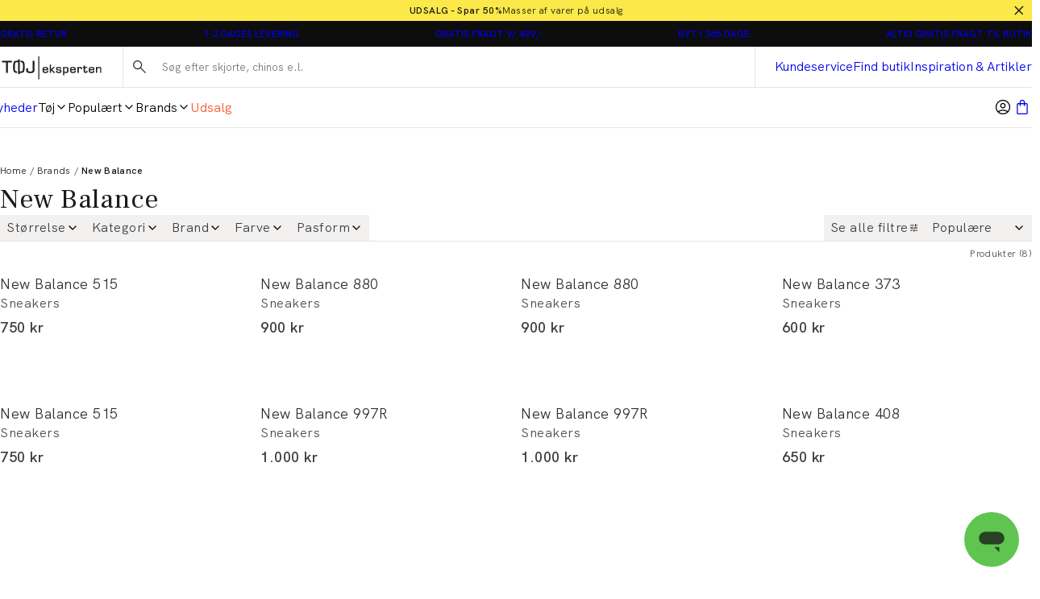

--- FILE ---
content_type: text/html; charset=utf-8
request_url: https://www.toejeksperten.dk/brands/new-balance
body_size: 38342
content:
<!DOCTYPE html><html lang="da-dk"><head><meta charSet="utf-8" data-next-head=""/><meta name="viewport" content="initial-scale=1.0, width=device-width" data-next-head=""/><title data-next-head="">New Balance sneakers | 1-2 dages levering | Tøjeksperten</title><meta name="description" content="Eksklusivt udvalg af lækre sneakers til mænd fra New Balance. Hos Danmarks største herretøjskæde får du altid. Gratis fragt v/499,-." data-next-head=""/><meta name="image" content="https://images.pwtapi.com/293448.jpg?mediaformatid=50108&amp;destinationid=10016&amp;timestamp=2025-02-28T09:17:46.8970000" data-next-head=""/><link rel="canonical" href="https://www.toejeksperten.dk/brands/new-balance" data-next-head=""/><meta property="og:title" content="New Balance sneakers | 1-2 dages levering | Tøjeksperten" data-next-head=""/><meta property="og:description" content="Eksklusivt udvalg af lækre sneakers til mænd fra New Balance. Hos Danmarks største herretøjskæde får du altid. Gratis fragt v/499,-." data-next-head=""/><meta property="og:type" content="website" data-next-head=""/><meta property="og:url" content="https://www.toejeksperten.dk/brands/new-balance" data-next-head=""/><meta property="og:image" content="https://images.pwtapi.com/293448.jpg?mediaformatid=50108&amp;destinationid=10016&amp;timestamp=2025-02-28T09:17:46.8970000" data-next-head=""/><meta property="og:locale" content="da-dk" data-next-head=""/><meta property="og:site_name" content="Tøjeksperten - Shop herretøj online - Hurtig levering" data-next-head=""/><meta name="theme-color" content="#fff" data-next-head=""/><meta name="mobile-web-app-capable" content="yes" data-next-head=""/><meta name="application-name" content="Tøjeksperten" data-next-head=""/><meta name="apple-mobile-web-app-title" content="TE" data-next-head=""/><meta name="apple-mobile-web-app-status-bar-style" content="black-translucent" data-next-head=""/><meta name="apple-mobile-web-app-capable" content="yes" data-next-head=""/><link rel="manifest" href="/assets/toejeksperten-favicon/manifest.webmanifest" data-next-head=""/><link rel="icon" type="image/x-icon" href="/assets/toejeksperten-favicon/favicon.ico" data-next-head=""/><link rel="icon" type="image/png" sizes="48x48" href="/assets/toejeksperten-favicon/favicon-48x48.png" data-next-head=""/><link rel="icon" type="image/png" sizes="32x32" href="/assets/toejeksperten-favicon/favicon-32x32.png" data-next-head=""/><link rel="icon" type="image/png" sizes="16x16" href="/assets/toejeksperten-favicon/favicon-16x16.png" data-next-head=""/><link rel="apple-touch-startup-image" media="(device-width: 428px) and (device-height: 926px) and (-webkit-device-pixel-ratio: 3) and (orientation: portrait)" href="/assets/toejeksperten-favicon/apple-touch-startup-image-1284x2778.png" data-next-head=""/><link rel="apple-touch-startup-image" media="(device-width: 428px) and (device-height: 926px) and (-webkit-device-pixel-ratio: 3) and (orientation: landscape)" href="/assets/toejeksperten-favicon/apple-touch-startup-image-2778x1284.png" data-next-head=""/><link rel="apple-touch-startup-image" media="(device-width: 390px) and (device-height: 844px) and (-webkit-device-pixel-ratio: 3) and (orientation: portrait)" href="/assets/toejeksperten-favicon/apple-touch-startup-image-1170x2532.png" data-next-head=""/><link rel="apple-touch-startup-image" media="(device-width: 390px) and (device-height: 844px) and (-webkit-device-pixel-ratio: 3) and (orientation: landscape)" href="/assets/toejeksperten-favicon/apple-touch-startup-image-2532x1170.png" data-next-head=""/><link rel="apple-touch-startup-image" media="(device-width: 320px) and (device-height: 568px) and (-webkit-device-pixel-ratio: 2) and (orientation: portrait)" href="/assets/toejeksperten-favicon/apple-touch-startup-image-640x1136.png" data-next-head=""/><link rel="apple-touch-icon" sizes="76x76" href="/assets/toejeksperten-favicon/apple-touch-icon-76x76.png" data-next-head=""/><link rel="apple-touch-icon" sizes="72x72" href="/assets/toejeksperten-favicon/apple-touch-icon-72x72.png" data-next-head=""/><link rel="apple-touch-icon" sizes="60x60" href="/assets/toejeksperten-favicon/apple-touch-icon-60x60.png" data-next-head=""/><link rel="apple-touch-icon" sizes="57x57" href="/assets/toejeksperten-favicon/apple-touch-icon-57x57.png" data-next-head=""/><link rel="apple-touch-icon" sizes="180x180" href="/assets/toejeksperten-favicon/apple-touch-icon-180x180.png" data-next-head=""/><link rel="apple-touch-icon" sizes="167x167" href="/assets/toejeksperten-favicon/apple-touch-icon-167x167.png" data-next-head=""/><link rel="apple-touch-icon" sizes="152x152" href="/assets/toejeksperten-favicon/apple-touch-icon-152x152.png" data-next-head=""/><link rel="apple-touch-icon" sizes="144x144" href="/assets/toejeksperten-favicon/apple-touch-icon-144x144.png" data-next-head=""/><link rel="apple-touch-icon" sizes="120x120" href="/assets/toejeksperten-favicon/apple-touch-icon-120x120.png" data-next-head=""/><link rel="apple-touch-icon" sizes="114x114" href="/assets/toejeksperten-favicon/apple-touch-icon-114x114.png" data-next-head=""/><link rel="preconnect" href="https://images.pwtapi.com"/><link rel="preconnect" href="https://fonts.googleapis.com"/><link rel="preload" href="https://fonts.googleapis.com/css?family=Frank+Ruhl+Libre:400&amp;display=swap" as="style"/><link href="https://fonts.googleapis.com/css?family=Frank+Ruhl+Libre:400&amp;display=swap" rel="stylesheet"/><link rel="preload" href="/assets/fonts/HKGrotesk/HKGrotesk-Regular.woff2" as="font" type="font/woff2" crossorigin="anonymous"/><link rel="preload" href="/assets/fonts/HKGrotesk/HKGrotesk-Medium.woff2" as="font" type="font/woff2" crossorigin="anonymous"/><link rel="preload" href="/assets/fonts/HKGrotesk/HKGrotesk-SemiBold.woff2" as="font" type="font/woff2" crossorigin="anonymous"/><style data-emotion="css-global ivmh3q">html,body,div,span,applet,object,iframe,h1,h2,h3,h4,h5,h6,p,blockquote,pre,a,abbr,acronym,address,big,cite,code,del,dfn,em,img,ins,kbd,q,s,samp,small,strike,strong,sub,sup,tt,var,b,u,i,center,dl,dt,dd,ol,ul,li,fieldset,form,label,legend,table,caption,tbody,tfoot,thead,tr,th,td,article,aside,canvas,details,embed,figure,figcaption,footer,header,hgroup,menu,nav,output,ruby,section,summary,time,mark,audio,video{margin:0;padding:0;border:0;font-size:100%;font:inherit;vertical-align:baseline;}article,aside,details,figcaption,figure,footer,header,hgroup,menu,nav,section{display:block;}body{line-height:1;}ol,ul{list-style:none;}blockquote,q{quotes:none;}blockquote:before,blockquote:after,q:before,q:after{content:'';content:none;}table{border-collapse:collapse;border-spacing:0;}#__next{display:-webkit-box;display:-webkit-flex;display:-ms-flexbox;display:flex;-webkit-flex-direction:column;-ms-flex-direction:column;flex-direction:column;-webkit-flex:1;-ms-flex:1;flex:1;}html{box-sizing:border-box;overflow-y:scroll;height:-webkit-fill-available;}html.noScroll body{position:initial!important;overflow:initial!important;height:initial!important;}*,*:before,*:after{box-sizing:inherit;}body{min-height:100vh;min-height:-webkit-fill-available;margin:0;display:-webkit-box;display:-webkit-flex;display:-ms-flexbox;display:flex;-webkit-flex-direction:column;-ms-flex-direction:column;flex-direction:column;}:where(a,button):not(:disabled){cursor:pointer;color:inherit;}ul{list-style:none;}*:focus:not(:focus-visible){outline:none;}@font-face{font-family:"neue-haas-grotesk-text-fallback";size-adjust:104%;font-weight:400;src:local("arial");}@font-face{font-family:"neue-haas-grotesk-text-fallback";size-adjust:107%;font-weight:500;src:local("arial");}@font-face{font-family:"neue-haas-grotesk-text-fallback";size-adjust:108%;font-weight:700;src:local("arial");}@font-face{font-family:"futura-pt-fallback";font-weight:400;src:local("arial");letter-spacing:-0.1px;}@font-face{font-family:"futura-pt-fallback";font-weight:500;letter-spacing:-0.65px;word-spacing:1.6px;src:local("arial");}@font-face{font-family:"futura-pt-fallback";font-weight:700;letter-spacing:0.5px;word-spacing:2px;src:local("arial");}@font-face{font-family:'HKGrotesk';font-weight:400;font-display:swap;src:local('HKGrotesk Regular'),local('HKGrotesk-Regular'),url('/assets/fonts/HKGrotesk/HKGrotesk-Regular.woff2') format('woff2'),url('/assets/fonts/HKGrotesk/HKGrotesk-Regular.woff') format('woff');}@font-face{font-family:'HKGrotesk';font-weight:400;font-style:italic;font-display:swap;src:local('HKGrotesk Italic'),local('HKGrotesk-Italic'),url('/assets/fonts/HKGrotesk/HKGrotesk-Italic.woff2') format('woff2'),url('/assets/fonts/HKGrotesk/HKGrotesk-Italic.woff') format('woff');}@font-face{font-family:'HKGrotesk';font-weight:500;font-display:swap;src:local('HKGrotesk Medium'),local('HKGrotesk-Medium'),url('/assets/fonts/HKGrotesk/HKGrotesk-Medium.woff2') format('woff2'),url('/assets/fonts/HKGrotesk/HKGrotesk-Medium.woff') format('woff');}@font-face{font-family:'HKGrotesk';font-weight:500;font-style:italic;font-display:swap;src:local('HKGrotesk MediumItalic'),local('HKGrotesk-MediumItalic'),url('/assets/fonts/HKGrotesk/HKGrotesk-MediumItalic.woff2') format('woff2'),url('/assets/fonts/HKGrotesk/HKGrotesk-MediumItalic.woff') format('woff');}@font-face{font-family:'HKGrotesk';font-weight:600;font-display:swap;src:local('HKGrotesk SemiBold'),local('HKGrotesk-SemiBold'),url('/assets/fonts/HKGrotesk/HKGrotesk-SemiBold.woff2') format('woff2'),url('/assets/fonts/HKGrotesk/HKGrotesk-SemiBold.woff') format('woff');}@font-face{font-family:'HKGrotesk';font-weight:600;font-style:italic;font-display:swap;src:local('HKGrotesk SemiBoldItalic'),local('HKGrotesk-SemiBoldItalic'),url('/assets/fonts/HKGrotesk/HKGrotesk-SemiBoldItalic.woff2') format('woff2'),url('/assets/fonts/HKGrotesk/HKGrotesk-SemiBoldItalic.woff') format('woff');}@font-face{font-family:'HKGrotesk-fallback';size-adjust:106%;font-weight:400;src:local("arial");}@font-face{font-family:'HKGrotesk-fallback';size-adjust:106%;font-weight:400;font-style:italic;src:local("arial");}@font-face{font-family:'HKGrotesk-fallback';size-adjust:106%;font-weight:500;src:local("arial");}@font-face{font-family:'HKGrotesk-fallback';size-adjust:106%;font-weight:500;font-style:italic;src:local("arial");}@font-face{font-family:'HKGrotesk-fallback';size-adjust:106%;font-weight:600;src:local("arial");}@font-face{font-family:'HKGrotesk-fallback';size-adjust:106%;font-weight:600;font-style:italic;src:local("arial");}@font-face{font-family:"elza-fallback";size-adjust:96%;font-weight:400;src:local("arial");}@font-face{font-family:"elza-fallback";size-adjust:98%;font-weight:500;src:local("arial");}@font-face{font-family:"elza-fallback";size-adjust:105%;font-weight:600;src:local("arial");}@font-face{font-family:"elza-fallback";size-adjust:108%;font-weight:700;src:local("arial");}@font-face{font-family:"paralucent-fallback";size-adjust:94%;font-weight:300;letter-spacing:1.9px;src:local("arial");}@font-face{font-family:"paralucent-fallback";size-adjust:96%;font-weight:500;letter-spacing:2px;src:local("arial");}@font-face{font-family:"paralucent-fallback";size-adjust:98%;font-weight:600;letter-spacing:2.1px;src:local("arial");}@font-face{font-family:"paralucent-fallback";size-adjust:100%;font-weight:700;letter-spacing:2.2px;src:local("arial");}@font-face{font-family:"EB Garamond fallback";font-weight:400;src:local("arial");}@font-face{font-family:"EB Garamond fallback";size-adjust:106%;font-weight:500;src:local("arial");}@font-face{font-family:"EB Garamond fallback";size-adjust:106%;font-weight:600;src:local("arial");}@font-face{font-family:"EB Garamond fallback";size-adjust:106%;font-weight:700;src:local("arial");}@font-face{font-family:'Avenir Roman';font-weight:400;font-display:swap;src:local('Avenir Roman'),local('Avenir-Roman'),url('/assets/fonts/Avenir/Avenir-Roman.woff2') format('woff2'),url('/assets/fonts/Avenir/Avenir-Roman.woff') format('woff');}@font-face{font-family:'Avenir Roman fallback';size-adjust:106%;font-weight:400;src:local("arial");}@font-face{font-family:"Open Sans fallback";size-adjust:100%;font-weight:400;src:local("Arial");}@font-face{font-family:"Open Sans fallback";size-adjust:100%;font-weight:500;src:local("Arial");}@font-face{font-family:"Open Sans fallback";size-adjust:100%;font-weight:600;src:local("Arial");}@font-face{font-family:"Open Sans fallback";size-adjust:100%;font-weight:700;src:local("Arial");}</style><link rel="preload" href="/_next/static/css/13d8da7023a0a2da.css" as="style"/><link rel="stylesheet" href="/_next/static/css/13d8da7023a0a2da.css" data-n-g=""/><link rel="preload" href="/_next/static/css/7df4aed65d95e0cb.css" as="style"/><link rel="stylesheet" href="/_next/static/css/7df4aed65d95e0cb.css" data-n-p=""/><link rel="preload" href="/_next/static/css/1584ad8aa3868ed1.css" as="style"/><link rel="stylesheet" href="/_next/static/css/1584ad8aa3868ed1.css"/><link rel="preload" href="/_next/static/css/ab2ec32ce6df50ea.css" as="style"/><link rel="stylesheet" href="/_next/static/css/ab2ec32ce6df50ea.css"/><link rel="preload" href="/_next/static/css/bcb90ee7600b901a.css" as="style"/><link rel="stylesheet" href="/_next/static/css/bcb90ee7600b901a.css"/><link rel="preload" href="/_next/static/css/fa2df510bf9d8932.css" as="style"/><link rel="stylesheet" href="/_next/static/css/fa2df510bf9d8932.css"/><link rel="preload" href="/_next/static/css/3296eb61a590d2a3.css" as="style"/><link rel="stylesheet" href="/_next/static/css/3296eb61a590d2a3.css"/><noscript data-n-css=""></noscript><script defer="" nomodule="" src="/_next/static/chunks/polyfills-42372ed130431b0a.js"></script><script defer="" src="/_next/static/chunks/1926-b9145e5cafb1086e.js"></script><script defer="" src="/_next/static/chunks/7215-495bdeb9eb01e15f.js"></script><script defer="" src="/_next/static/chunks/6852-989ce94aac6ea7ea.js"></script><script defer="" src="/_next/static/chunks/9542.cf5d6f31916278c1.js"></script><script defer="" src="/_next/static/chunks/2014-8f4b386bf3a87f49.js"></script><script defer="" src="/_next/static/chunks/4109-3b4661bcbcba9b48.js"></script><script defer="" src="/_next/static/chunks/5759.ef0c747fbb6d1396.js"></script><script defer="" src="/_next/static/chunks/5122.eb97c9cd8c8ea32c.js"></script><script defer="" src="/_next/static/chunks/3977.7312bf675372a388.js"></script><script defer="" src="/_next/static/chunks/6837.6ded2beac7c88071.js"></script><script defer="" src="/_next/static/chunks/7170.cb277d7bbefc41ec.js"></script><script src="/_next/static/chunks/webpack-53684fc20fca96e4.js" defer=""></script><script src="/_next/static/chunks/framework-528882d28aff927e.js" defer=""></script><script src="/_next/static/chunks/main-0de7a457945abda6.js" defer=""></script><script src="/_next/static/chunks/pages/_app-5e833dc48d1c39df.js" defer=""></script><script src="/_next/static/chunks/5084-dd34eaf3ea282d58.js" defer=""></script><script src="/_next/static/chunks/9357-5848214b45de13ce.js" defer=""></script><script src="/_next/static/chunks/564-9ea83fc252c974fc.js" defer=""></script><script src="/_next/static/chunks/7217-5d0ec6af48e8265f.js" defer=""></script><script src="/_next/static/chunks/363-f3fc9fcbfad45bf4.js" defer=""></script><script src="/_next/static/chunks/pages/%5B%5B...slug%5D%5D-a7d6a8dc4719c213.js" defer=""></script><script src="/_next/static/o_MORGQQXWPuWRKioO9xD/_buildManifest.js" defer=""></script><script src="/_next/static/o_MORGQQXWPuWRKioO9xD/_ssgManifest.js" defer=""></script></head><body class="theme-solidAsh no-js"><script>document.body.className = document.body.className.replace('no-js', 'js');</script><noscript><iframe src="https://gtm.toejeksperten.dk/ns.html?id=GTM-5423C4X" height="0" width="0" style="display: none; visibility: hidden;" /></iframe></noscript><div id="__next"><div class="topbar-campaign_root__PDtYs" style="background-color:#fae949"><a class="topbar-campaign_content__mmXwh" href="/kampagner/udsalg"><p class="topbar-campaign_title__yiIcZ topbar-campaign_textRoot__6Kiba typography_variant-bodySm__Y5QHt typography_bodyShared__Jtpz3" style="color:#171717">UDSALG - Spar 50%</p><p class="topbar-campaign_text__tamQV topbar-campaign_textRoot__6Kiba typography_variant-bodySm__Y5QHt typography_bodyShared__Jtpz3" style="color:#171717">Masser af varer på udsalg</p></a><button class="topbar-campaign_button__tWS41 cleanButton" style="color:#171717"><svg xmlns="http://www.w3.org/2000/svg" width="1em" height="1em" fill="none" viewBox="0 0 24 24"><path stroke="currentColor" stroke-linecap="square" stroke-width="2" d="m5 5.222 13.14 13.14M5 18.736 18.736 5"></path></svg></button></div><dialog class="modal_drawerRightRoot__PIqh5 modal_rootComposer__l5kh_ modal_drawerComposer__JCVBy modal_removeBorders___pIpz"></dialog><style data-emotion="css-global knpehf">html{background-color:#FFFFFF;}body,input{font-family:"HKGrotesk","HKGrotesk-fallback";}*::selection{background:#0D0D0D;color:#FFFFFF;}*:focus-visible{outline-offset:1px;outline-style:solid;outline-color:#236DF9;outline-width:2px;}</style><div class="n11-meta_root__qALGl"><ul class="usp_root__VXE3H"><li class="usp_item__r0jer usp_active__ICPIR"><a href="https://kundecenter.toejeksperten.dk/hc/da/articles/16635595915421-S%C3%A5dan-returnerer-du" class="usp_link__Dnyww" target="_blank" rel="noopener noreferrer">GRATIS RETUR</a><span class="usp_tooltip__yv_iV"><p>Hos Tøjeksperten kan du sende</p>
<p>dine varer retur gratis i op til</p>
<p>365 dage.</p>
<p>Du kan også bytte i alle</p>
<p>vores butikker.</p></span></li><li class="usp_item__r0jer usp_inactive__jAyCY"><a href="https://kundecenter.toejeksperten.dk/hc/da/sections/16635580049309-Levering" class="usp_link__Dnyww" target="_blank" rel="noopener noreferrer">1-2 DAGES LEVERING</a><span class="usp_tooltip__yv_iV"><p>Bestiller du inden kl 14. forventer</p>
<p>vi at levere allerede hverdagen</p>
<p>efter. Ellers 1-2 hverdage.</p></span></li><li class="usp_item__r0jer usp_inactive__jAyCY"><a href="https://kundecenter.toejeksperten.dk/hc/da/articles/16635595937693-Fragt-og-leveringspriser" class="usp_link__Dnyww" target="_blank" rel="noopener noreferrer">GRATIS FRAGT V/ 499,-</a><span class="usp_tooltip__yv_iV"><p>Du får gratis fragt til pakkeshop, når</p>
<p>du handler for mere end 499,-.</p>
<p>Derudover har vi billig hjemme-</p>
<p>levering til kun 29,-.</p></span></li><li class="usp_item__r0jer usp_inactive__jAyCY"><a href="https://kundecenter.toejeksperten.dk/hc/da/articles/16640608550557-Regler-for-returnering" class="usp_link__Dnyww" target="_blank" rel="noopener noreferrer">BYT I 365 DAGE</a><span class="usp_tooltip__yv_iV"><p>Hos Tøjeksperten kan du sende</p>
<p>dine varer retur i op til 365 dage.</p>
<p>Du kan også bytte i alle</p>
<p>vores butikker.</p></span></li><li class="usp_item__r0jer usp_inactive__jAyCY"><a href="https://kundecenter.toejeksperten.dk/hc/da/articles/16635595937693-Fragt-og-leveringspriser" class="usp_link__Dnyww" target="_blank" rel="noopener noreferrer">ALTID GRATIS FRAGT TIL BUTIK</a><span class="usp_tooltip__yv_iV"><p>Levering til din nærmeste</p>
<p>Tøjeksperten koster 0,-.</p></span></li></ul></div><header class="header-wrapper_root__33kgA"><div class="n21-header_root__dD6_Y"><div class="container_root__p_sTF header-wrapper_innerRoot__7ssDT n21-header_innerWrapper__iCpSN container_hasGutter__y3_SU container_spacingTop-none__NtL6O container_spacingBottom-none__x8eOa"><div class="n21-header_logoWrapper__xdPLO"><button class="cleanButton back-button_root__rLvXf"><svg xmlns="http://www.w3.org/2000/svg" width="1em" height="1em" fill="none" viewBox="0 0 24 24"><g stroke="currentColor" stroke-linecap="square" stroke-width="2"><path d="M23 12H2M9 20l-8-8 8-8"></path></g></svg></button><div class="header-logo_root__J8hZK"><style data-emotion="css ytumd6">.css-ytumd6{-webkit-text-decoration:none;text-decoration:none;}</style><a class="css-ytumd6 e5lja3t3" aria-label="Tilbage til startsiden" href="/"><style data-emotion="css 1x89cvs">@media (min-width: 1024px){.css-1x89cvs{display:none;}}</style><div display="none" class="css-1x89cvs ekprlsj0"><style data-emotion="css 1teczdv">.css-1teczdv{display:-webkit-box;display:-webkit-flex;display:-ms-flexbox;display:flex;-webkit-align-items:center;-webkit-box-align:center;-ms-flex-align:center;align-items:center;-webkit-user-select:none;-moz-user-select:none;-ms-user-select:none;user-select:none;fill:#1C1A1A;fill:#FFFFFF;}.css-1teczdv svg{width:30px;height:30px;}.css-1teczdv path{fill:#1C1A1A;}.css-1teczdv path{fill:#FFFFFF;}</style><div class="css-1teczdv e183ymda0"><svg xmlns="http://www.w3.org/2000/svg" width="1em" height="1em" fill="none" viewBox="0 0 30 30"><rect width="30" height="30" fill="#1C1A1A" rx="15"></rect><path fill="#fff" d="M5 11.848v.989h2.536v6.425h1.113v-6.425h2.503v-.99zM23.598 11.848v5.055c0 .837-.129 1.152-.236 1.272s-.396.25-1.188.25c-.802 0-1.091-.109-1.187-.196s-.214-.326-.214-1.01v-.805h-1.081l-.01.108c-.011.25-.022.533-.022.86 0 .738.192 1.25.567 1.543.375.283 1.017.413 1.98.413.962 0 1.594-.163 1.958-.49.363-.336.535-.923.535-1.815v-5.185zM14.823 19.936h.974v-.63c1.295-.033 2.097-.24 2.44-.63.374-.425.556-1.49.556-3.24 0-1.631-.193-2.631-.589-3.055-.288-.316-.866-.5-1.754-.587l-.129-.011v.924l.107.01c.439.055.75.131.91.25.256.186.385.664.385 1.414l.01.685v.467c0 1.805-.16 2.37-.288 2.534-.107.13-.492.293-1.648.326V11h-.974v.783c-1.294.032-2.097.239-2.44.63-.374.424-.556 1.49-.556 3.24 0 1.63.193 2.63.589 3.055.289.315.867.5 1.755.587l.128.01v-.923l-.107-.011c-.439-.054-.749-.13-.91-.25-.256-.185-.385-.663-.385-1.413l-.01-.685v-.468c0-1.804.16-2.37.288-2.533.107-.13.493-.293 1.648-.326z"></path></svg></div></div><style data-emotion="css hd5v0">.css-hd5v0{display:none;}@media (min-width: 1024px){.css-hd5v0{display:block;}}</style><div display="block" class="css-hd5v0 ekprlsj0"><style data-emotion="css 1kd7q4d">.css-1kd7q4d{display:-webkit-box;display:-webkit-flex;display:-ms-flexbox;display:flex;-webkit-align-items:center;-webkit-box-align:center;-ms-flex-align:center;align-items:center;-webkit-user-select:none;-moz-user-select:none;-ms-user-select:none;user-select:none;fill:#1C1A1A;}@media (min-width: 1024px){.css-1kd7q4d svg{width:clamp(
                6.75rem,
                3.046875vw + 5.53125rem,
                12.875rem
            );height:clamp(
                1.6875rem,
                0.625vw + 1.4375rem,
                2.9375rem
            );}}.css-1kd7q4d path{fill:#1C1A1A;}</style><div height="clamp(
                1.6875rem,
                0.625vw + 1.4375rem,
                2.9375rem
            )" width="clamp(
                6.75rem,
                3.046875vw + 5.53125rem,
                12.875rem
            )" class="css-1kd7q4d e183ymda0"><svg xmlns="http://www.w3.org/2000/svg" width="1em" height="1em" fill="none" viewBox="0 0 147 37"><g fill="#4D494B" clip-path="url(#te-logo_svg__a)"><path d="M53.944 2v34.833h1.287V2zM0 8.84v2.421h6.221v15.727h2.73V11.261h6.143V8.84zM45.624 8.84v12.374c0 2.049-.315 2.82-.577 3.113-.263.293-.972.612-2.914.612-1.969 0-2.678-.266-2.914-.479s-.525-.798-.525-2.475v-1.969h-2.651l-.026.266a48 48 0 0 0-.053 2.103c0 1.81.473 3.06 1.391 3.778.92.692 2.494 1.012 4.857 1.012s3.91-.4 4.803-1.198c.893-.825 1.313-2.262 1.313-4.444V8.84zM68.487 23.929h-1.89v.532c0 .426-.105.718-.315.825-.183.106-.682.213-1.916.213-1.26 0-1.732-.24-1.89-.426s-.341-.719-.367-1.996h6.405v-.931c0-1.65-.29-2.715-.84-3.274-.578-.532-1.68-.798-3.413-.798-1.601 0-2.651.293-3.229.932-.577.612-.84 1.756-.84 3.486 0 1.862.29 3.06.84 3.672.578.612 1.707.931 3.44.931 1.47 0 2.493-.186 3.097-.559.656-.399.97-1.064.97-2.022-.052 0-.052-.585-.052-.585m-6.01-3.886c.183-.186.655-.372 1.863-.372s1.68.186 1.864.32c.157.132.367.505.367 1.49v.106h-4.489c.053-.985.237-1.384.394-1.544M109.042 23.929h-1.89v.532c0 .426-.105.718-.315.825-.184.106-.683.213-1.917.213-1.26 0-1.732-.24-1.89-.426s-.341-.719-.367-1.996h6.405v-.931c0-1.65-.289-2.715-.84-3.274-.578-.532-1.68-.798-3.413-.798-1.601 0-2.651.293-3.228.932-.578.612-.84 1.756-.84 3.486 0 1.862.288 3.06.84 3.672.577.612 1.706.931 3.438.931 1.47 0 2.494-.186 3.098-.559.656-.399.971-1.064.971-2.022-.052 0-.052-.585-.052-.585m-6.012-3.886c.184-.186.657-.372 1.864-.372s1.68.186 1.864.32c.157.132.367.505.367 1.49v.106h-4.488c.052-.985.236-1.384.393-1.544M136.604 23.929h-1.89v.532c0 .426-.105.718-.315.825-.184.106-.682.213-1.916.213-1.26 0-1.733-.24-1.89-.426-.158-.186-.341-.719-.368-1.996h6.405v-.931c0-1.65-.288-2.715-.84-3.274-.577-.532-1.68-.798-3.412-.798-1.601 0-2.651.293-3.229.932-.577.612-.84 1.756-.84 3.486 0 1.862.289 3.06.84 3.672.578.612 1.706.931 3.439.931 1.47 0 2.494-.186 3.097-.559.657-.399.972-1.064.972-2.022-.027 0-.053-.585-.053-.585m-5.985-3.886c.184-.186.656-.372 1.864-.372 1.207 0 1.68.186 1.864.32.157.132.367.505.367 1.49v.106h-4.489c.027-.985.237-1.384.394-1.544M70.848 14.695v12.294h1.811v-3.992h.131c.158.16 3.78 3.992 3.78 3.992h2.573s-4.41-4.364-4.804-4.737c.368-.372 4.095-4.071 4.095-4.071h-2.441s-2.993 3.14-3.15 3.3h-.184v-6.813h-1.811zM80.928 18.58q-.867.558-.867 2.076c0 1.09.368 1.809 1.103 2.182.682.319 1.995.505 4.042.505.709 0 .998.293.998 1.011 0 .48-.131.799-.368.932-.21.106-.709.24-1.995.24-1.023 0-1.444-.134-1.627-.24-.079-.053-.315-.187-.315-.825v-.665h-1.916l-.027.718c0 .985.315 1.677.971 2.049.604.346 1.628.532 3.15.532 1.497 0 2.494-.186 3.098-.559.63-.399.945-1.117.945-2.129 0-1.144-.473-2.527-2.704-2.607l-1.338-.053-1.05-.054c-.736-.026-1.05-.346-1.05-1.038 0-.292.052-.691.236-.798.131-.08.499-.186 1.706-.186 1.339 0 1.706.106 1.811.16.158.08.237.372.237.798v.266h1.863v-.585c0-1.49-1.286-2.236-3.832-2.236-1.523 0-2.546.16-3.072.506M97.676 19.112c-.551-.692-1.549-1.038-2.94-1.038-1.155 0-2.048.24-2.625.719 0-.107.026-.586.026-.586H90.3v12.321h1.81V26.43c.605.452 1.47.692 2.652.692 1.365 0 2.336-.346 2.914-.985.551-.665.814-1.756.814-3.38 0-1.809-.29-2.98-.814-3.645m-1.549 5.908c-.262.319-.84.505-1.732.505-.945 0-1.575-.186-1.838-.532-.21-.24-.446-.852-.446-2.342 0-1.623.236-2.235.42-2.501.262-.346.892-.506 1.811-.506s1.549.187 1.785.506c.184.24.394.878.394 2.528.026 1.49-.21 2.102-.394 2.342M113.531 18.658c0-.027.053-.453.053-.453h-1.917v8.782h1.864V21.77c0-1.49.604-2.182 1.89-2.182 1.076 0 1.208.532 1.208.984l-.027.4-.026.186-.052.32h1.89l.026-.852c0-1.73-.945-2.635-2.756-2.635-.867 0-1.602.24-2.153.665M120.883 16.21v1.97h-1.234v1.57h1.234v5.029c0 1.038.499 2.288 2.861 2.288 1.812 0 2.783-.931 2.783-2.687v-.905h-1.759l-.053.718v.4c0 .612-.288.878-.971.878-.682 0-.997-.293-.997-1.012v-4.736h3.439v-1.57h-3.439v-1.97h-1.864zM140.754 18.82c0-.134.026-.64.026-.64h-1.837v8.782h1.864v-5.215c0-1.437.787-2.103 2.467-2.103.945 0 1.339.16 1.523.293.21.186.341.585.341 1.197v5.828h1.864v-5.615c0-1.25-.263-2.102-.762-2.58-.498-.453-1.417-.693-2.782-.693-1.234 0-2.126.24-2.704.745M24.1 28.636h2.388v-1.544c3.176-.08 5.145-.585 5.985-1.543.919-1.038 1.365-3.646 1.365-7.93 0-3.992-.473-6.44-1.444-7.478-.708-.771-2.126-1.224-4.305-1.437l-.315-.026v2.262l.263.026c1.076.133 1.837.32 2.231.612.63.453.945 1.624.945 3.46l.026 1.676v1.144c0 4.418-.393 5.802-.709 6.2-.262.32-1.207.72-4.042.799V6.762h-2.389v1.916c-3.176.08-5.145.585-5.985 1.543-.919 1.038-1.365 3.646-1.365 7.93 0 3.992.473 6.44 1.444 7.478.709.771 2.126 1.224 4.305 1.437l.315.026V24.83l-.262-.026c-1.077-.133-1.838-.32-2.232-.612-.63-.453-.945-1.624-.945-3.46l-.026-1.676v-1.144c0-4.418.394-5.801.709-6.2.262-.32 1.207-.72 4.042-.799z"></path></g><defs><clipPath id="te-logo_svg__a"><path fill="#fff" d="M0 2h147v34.833H0z"></path></clipPath></defs></svg></div></div></a></div></div><div class="n25-search-bar_root__wpRK0 n21-header_search__NgtAk"><a class="n25-search-bar_link__Z5muL" href="/searchpage"><span style="position:absolute;border:0;width:1px;height:1px;padding:0;margin:-1px;overflow:hidden;clip:rect(0, 0, 0, 0);white-space:nowrap;word-wrap:normal">Søg her...</span></a><input type="search" id="headerSearchField" aria-label="Søg efter skjorte, chinos e.l." class="n25-search-bar_input__gJl4j" placeholder="Søg efter skjorte, chinos e.l." value=""/><svg xmlns="http://www.w3.org/2000/svg" width="1em" height="1em" fill="none" viewBox="0 0 24 24" aria-hidden="true" class="n25-search-bar_icon___lxgk"><path fill="#322F31" d="m19.067 19.977-5.956-5.956a6 6 0 0 1-1.644.882 5.6 5.6 0 0 1-1.847.312q-2.34 0-3.978-1.638T4.004 9.601t1.638-3.977 3.976-1.64 3.977 1.639 1.64 3.978q0 .98-.322 1.875a6 6 0 0 1-.873 1.616l5.956 5.956zM9.62 13.915q1.808 0 3.062-1.254T13.935 9.6 12.68 6.538 9.619 5.284 6.558 6.538 5.304 9.6t1.254 3.061 3.061 1.254"></path></svg></div><span class="n25-search-bar_subMenuTitle__38Ebf"></span><ul class="meta-list_root__jhGoC n21-header_metaList__iztim"><li class="meta-list_item__e_3Kj"><a href="https://kundecenter.toejeksperten.dk/hc/da" class="meta-list_link__mRfet hover-effect-underline-center" target="_blank" rel="noopener noreferrer">Kundeservice</a></li><li class="meta-list_item__e_3Kj"><a class="meta-list_link__mRfet hover-effect-underline-center" href="/butikker">Find butik</a></li><li class="meta-list_item__e_3Kj"><a class="meta-list_link__mRfet hover-effect-underline-center" href="/eksperten">Inspiration &amp; Artikler</a></li></ul><nav class="mega-menu_root__KtWwC n21-header_megaMenu__fGJYy"><div class="mega-menu_menuWrapper__iEKMX"><ul class="item-list_root__mZu9e"><li><a class="navigation-item_itemLink__ZRXdc navigation-item_root__ZPrcY" href="/nyheder">Nyheder</a></li><li><button class="cleanButton navigation-item_itemButton__msWen navigation-item_root__ZPrcY">Tøj<svg xmlns="http://www.w3.org/2000/svg" width="1em" height="1em" fill="none" viewBox="0 0 24 24" aria-hidden="true"><path stroke="currentColor" stroke-linecap="square" stroke-width="2" d="m9 18 6-6-6-6"></path></svg></button></li><li><button class="cleanButton navigation-item_itemButton__msWen navigation-item_root__ZPrcY">Populært<svg xmlns="http://www.w3.org/2000/svg" width="1em" height="1em" fill="none" viewBox="0 0 24 24" aria-hidden="true"><path stroke="currentColor" stroke-linecap="square" stroke-width="2" d="m9 18 6-6-6-6"></path></svg></button></li><li><button class="cleanButton navigation-item_itemButton__msWen navigation-item_root__ZPrcY">Brands<svg xmlns="http://www.w3.org/2000/svg" width="1em" height="1em" fill="none" viewBox="0 0 24 24" aria-hidden="true"><path stroke="currentColor" stroke-linecap="square" stroke-width="2" d="m9 18 6-6-6-6"></path></svg></button></li><li><a class="navigation-item_itemLink__ZRXdc navigation-item_root__ZPrcY" style="color:#fa532c" href="/kampagner/udsalg">Udsalg</a></li></ul><ul class="mega-menu_promotedList__4L1O4 custom-scrollbar-thin"><li><a class="promoted-item_root__g3lF3" href="/nyheder"><img alt="Model i new york" name="30-822034-smokewhite-30-328055-black-30-022055-dkolive (1)" loading="lazy" width="800" height="800" decoding="async" data-nimg="1" class="" style="color:transparent;object-position:31.775700934579437% 63.125%;object-fit:cover" sizes="((min-width: 1024px)) 50vw, 30vw" srcSet="https://images.pwtapi.com/307661.jpg?mediaformatid=50108&amp;destinationid=10016&amp;timestamp=2025-09-23T07:30:55.7400000&amp;function=resize&amp;mimeType=image%2Fjpeg&amp;aspectType=1&amp;quality=80&amp;width=256 256w, https://images.pwtapi.com/307661.jpg?mediaformatid=50108&amp;destinationid=10016&amp;timestamp=2025-09-23T07:30:55.7400000&amp;function=resize&amp;mimeType=image%2Fjpeg&amp;aspectType=1&amp;quality=80&amp;width=384 384w, https://images.pwtapi.com/307661.jpg?mediaformatid=50108&amp;destinationid=10016&amp;timestamp=2025-09-23T07:30:55.7400000&amp;function=resize&amp;mimeType=image%2Fjpeg&amp;aspectType=1&amp;quality=80&amp;width=640 640w, https://images.pwtapi.com/307661.jpg?mediaformatid=50108&amp;destinationid=10016&amp;timestamp=2025-09-23T07:30:55.7400000&amp;function=resize&amp;mimeType=image%2Fjpeg&amp;aspectType=1&amp;quality=80&amp;width=768 768w, https://images.pwtapi.com/307661.jpg?mediaformatid=50108&amp;destinationid=10016&amp;timestamp=2025-09-23T07:30:55.7400000&amp;function=resize&amp;mimeType=image%2Fjpeg&amp;aspectType=1&amp;quality=80&amp;width=1080 1080w, https://images.pwtapi.com/307661.jpg?mediaformatid=50108&amp;destinationid=10016&amp;timestamp=2025-09-23T07:30:55.7400000&amp;function=resize&amp;mimeType=image%2Fjpeg&amp;aspectType=1&amp;quality=80&amp;width=1440 1440w, https://images.pwtapi.com/307661.jpg?mediaformatid=50108&amp;destinationid=10016&amp;timestamp=2025-09-23T07:30:55.7400000&amp;function=resize&amp;mimeType=image%2Fjpeg&amp;aspectType=1&amp;quality=80&amp;width=1920 1920w" src="https://images.pwtapi.com/307661.jpg?mediaformatid=50108&amp;destinationid=10016&amp;timestamp=2025-09-23T07:30:55.7400000&amp;function=resize&amp;mimeType=image%2Fjpeg&amp;aspectType=1&amp;quality=80&amp;width=1920"/><p class="promoted-item_text__TtS1A">Se alle nyhederne</p></a></li><li><a class="promoted-item_root__g3lF3" href="/herretoej/skjorter"><img alt="Model i blå skjorte" name="30-222056-heavywash" loading="lazy" width="800" height="800" decoding="async" data-nimg="1" class="" style="color:transparent;object-position:45.794392523364486% 52.5%;object-fit:cover" sizes="((min-width: 1024px)) 50vw, 30vw" srcSet="https://images.pwtapi.com/307645.jpg?mediaformatid=50108&amp;destinationid=10016&amp;timestamp=2025-09-23T07:30:55.7400000&amp;function=resize&amp;mimeType=image%2Fjpeg&amp;aspectType=1&amp;quality=80&amp;width=256 256w, https://images.pwtapi.com/307645.jpg?mediaformatid=50108&amp;destinationid=10016&amp;timestamp=2025-09-23T07:30:55.7400000&amp;function=resize&amp;mimeType=image%2Fjpeg&amp;aspectType=1&amp;quality=80&amp;width=384 384w, https://images.pwtapi.com/307645.jpg?mediaformatid=50108&amp;destinationid=10016&amp;timestamp=2025-09-23T07:30:55.7400000&amp;function=resize&amp;mimeType=image%2Fjpeg&amp;aspectType=1&amp;quality=80&amp;width=640 640w, https://images.pwtapi.com/307645.jpg?mediaformatid=50108&amp;destinationid=10016&amp;timestamp=2025-09-23T07:30:55.7400000&amp;function=resize&amp;mimeType=image%2Fjpeg&amp;aspectType=1&amp;quality=80&amp;width=768 768w, https://images.pwtapi.com/307645.jpg?mediaformatid=50108&amp;destinationid=10016&amp;timestamp=2025-09-23T07:30:55.7400000&amp;function=resize&amp;mimeType=image%2Fjpeg&amp;aspectType=1&amp;quality=80&amp;width=1080 1080w, https://images.pwtapi.com/307645.jpg?mediaformatid=50108&amp;destinationid=10016&amp;timestamp=2025-09-23T07:30:55.7400000&amp;function=resize&amp;mimeType=image%2Fjpeg&amp;aspectType=1&amp;quality=80&amp;width=1440 1440w, https://images.pwtapi.com/307645.jpg?mediaformatid=50108&amp;destinationid=10016&amp;timestamp=2025-09-23T07:30:55.7400000&amp;function=resize&amp;mimeType=image%2Fjpeg&amp;aspectType=1&amp;quality=80&amp;width=1920 1920w" src="https://images.pwtapi.com/307645.jpg?mediaformatid=50108&amp;destinationid=10016&amp;timestamp=2025-09-23T07:30:55.7400000&amp;function=resize&amp;mimeType=image%2Fjpeg&amp;aspectType=1&amp;quality=80&amp;width=1920"/><p class="promoted-item_text__TtS1A">Skjorter til alle</p></a></li><li><a class="promoted-item_root__g3lF3" href="/herretoej/bukser/5-pocket-bukser"><img alt="Cashmere Touch Pants" name="30-044009" loading="lazy" width="800" height="800" decoding="async" data-nimg="1" class="" style="color:transparent;object-position:50% 50%;object-fit:cover" sizes="((min-width: 1024px)) 50vw, 30vw" srcSet="https://images.pwtapi.com/280709.jpg?mediaformatid=50108&amp;destinationid=10016&amp;timestamp=2024-10-21T12:22:32.2370000&amp;function=resize&amp;mimeType=image%2Fjpeg&amp;aspectType=1&amp;quality=80&amp;width=256 256w, https://images.pwtapi.com/280709.jpg?mediaformatid=50108&amp;destinationid=10016&amp;timestamp=2024-10-21T12:22:32.2370000&amp;function=resize&amp;mimeType=image%2Fjpeg&amp;aspectType=1&amp;quality=80&amp;width=384 384w, https://images.pwtapi.com/280709.jpg?mediaformatid=50108&amp;destinationid=10016&amp;timestamp=2024-10-21T12:22:32.2370000&amp;function=resize&amp;mimeType=image%2Fjpeg&amp;aspectType=1&amp;quality=80&amp;width=640 640w, https://images.pwtapi.com/280709.jpg?mediaformatid=50108&amp;destinationid=10016&amp;timestamp=2024-10-21T12:22:32.2370000&amp;function=resize&amp;mimeType=image%2Fjpeg&amp;aspectType=1&amp;quality=80&amp;width=768 768w, https://images.pwtapi.com/280709.jpg?mediaformatid=50108&amp;destinationid=10016&amp;timestamp=2024-10-21T12:22:32.2370000&amp;function=resize&amp;mimeType=image%2Fjpeg&amp;aspectType=1&amp;quality=80&amp;width=1080 1080w, https://images.pwtapi.com/280709.jpg?mediaformatid=50108&amp;destinationid=10016&amp;timestamp=2024-10-21T12:22:32.2370000&amp;function=resize&amp;mimeType=image%2Fjpeg&amp;aspectType=1&amp;quality=80&amp;width=1440 1440w, https://images.pwtapi.com/280709.jpg?mediaformatid=50108&amp;destinationid=10016&amp;timestamp=2024-10-21T12:22:32.2370000&amp;function=resize&amp;mimeType=image%2Fjpeg&amp;aspectType=1&amp;quality=80&amp;width=1920 1920w" src="https://images.pwtapi.com/280709.jpg?mediaformatid=50108&amp;destinationid=10016&amp;timestamp=2024-10-21T12:22:32.2370000&amp;function=resize&amp;mimeType=image%2Fjpeg&amp;aspectType=1&amp;quality=80&amp;width=1920"/><p class="promoted-item_text__TtS1A">Cashmere Touch Pants</p></a></li><li><a class="promoted-item_root__g3lF3" href="/herretoej/jakkesaet-habitter"><img alt="Model i sort jakkesæt" name="30-606900-deepbrown (4)" loading="lazy" width="800" height="800" decoding="async" data-nimg="1" class="" style="color:transparent;object-position:53.125% 40.18691588785047%;object-fit:cover" sizes="((min-width: 1024px)) 50vw, 30vw" srcSet="https://images.pwtapi.com/324907.jpg?mediaformatid=50108&amp;destinationid=10016&amp;timestamp=2025-09-23T07:30:55.7400000&amp;function=resize&amp;mimeType=image%2Fjpeg&amp;aspectType=1&amp;quality=80&amp;width=256 256w, https://images.pwtapi.com/324907.jpg?mediaformatid=50108&amp;destinationid=10016&amp;timestamp=2025-09-23T07:30:55.7400000&amp;function=resize&amp;mimeType=image%2Fjpeg&amp;aspectType=1&amp;quality=80&amp;width=384 384w, https://images.pwtapi.com/324907.jpg?mediaformatid=50108&amp;destinationid=10016&amp;timestamp=2025-09-23T07:30:55.7400000&amp;function=resize&amp;mimeType=image%2Fjpeg&amp;aspectType=1&amp;quality=80&amp;width=640 640w, https://images.pwtapi.com/324907.jpg?mediaformatid=50108&amp;destinationid=10016&amp;timestamp=2025-09-23T07:30:55.7400000&amp;function=resize&amp;mimeType=image%2Fjpeg&amp;aspectType=1&amp;quality=80&amp;width=768 768w, https://images.pwtapi.com/324907.jpg?mediaformatid=50108&amp;destinationid=10016&amp;timestamp=2025-09-23T07:30:55.7400000&amp;function=resize&amp;mimeType=image%2Fjpeg&amp;aspectType=1&amp;quality=80&amp;width=1080 1080w, https://images.pwtapi.com/324907.jpg?mediaformatid=50108&amp;destinationid=10016&amp;timestamp=2025-09-23T07:30:55.7400000&amp;function=resize&amp;mimeType=image%2Fjpeg&amp;aspectType=1&amp;quality=80&amp;width=1440 1440w, https://images.pwtapi.com/324907.jpg?mediaformatid=50108&amp;destinationid=10016&amp;timestamp=2025-09-23T07:30:55.7400000&amp;function=resize&amp;mimeType=image%2Fjpeg&amp;aspectType=1&amp;quality=80&amp;width=1920 1920w" src="https://images.pwtapi.com/324907.jpg?mediaformatid=50108&amp;destinationid=10016&amp;timestamp=2025-09-23T07:30:55.7400000&amp;function=resize&amp;mimeType=image%2Fjpeg&amp;aspectType=1&amp;quality=80&amp;width=1920"/><p class="promoted-item_text__TtS1A">Jakkesæt fra 1499,-</p></a></li><li><a class="promoted-item_root__g3lF3" href="/brands/lindbergh"><img alt="Lindbergh" name="30-400323-airforcegreen (2)" loading="lazy" width="800" height="800" decoding="async" data-nimg="1" class="" style="color:transparent;object-position:45% 36.44859813084112%;object-fit:cover" sizes="((min-width: 1024px)) 50vw, 30vw" srcSet="https://images.pwtapi.com/280616.jpg?mediaformatid=50108&amp;destinationid=10016&amp;timestamp=2024-10-21T11:53:31.6570000&amp;function=resize&amp;mimeType=image%2Fjpeg&amp;aspectType=1&amp;quality=80&amp;width=256 256w, https://images.pwtapi.com/280616.jpg?mediaformatid=50108&amp;destinationid=10016&amp;timestamp=2024-10-21T11:53:31.6570000&amp;function=resize&amp;mimeType=image%2Fjpeg&amp;aspectType=1&amp;quality=80&amp;width=384 384w, https://images.pwtapi.com/280616.jpg?mediaformatid=50108&amp;destinationid=10016&amp;timestamp=2024-10-21T11:53:31.6570000&amp;function=resize&amp;mimeType=image%2Fjpeg&amp;aspectType=1&amp;quality=80&amp;width=640 640w, https://images.pwtapi.com/280616.jpg?mediaformatid=50108&amp;destinationid=10016&amp;timestamp=2024-10-21T11:53:31.6570000&amp;function=resize&amp;mimeType=image%2Fjpeg&amp;aspectType=1&amp;quality=80&amp;width=768 768w, https://images.pwtapi.com/280616.jpg?mediaformatid=50108&amp;destinationid=10016&amp;timestamp=2024-10-21T11:53:31.6570000&amp;function=resize&amp;mimeType=image%2Fjpeg&amp;aspectType=1&amp;quality=80&amp;width=1080 1080w, https://images.pwtapi.com/280616.jpg?mediaformatid=50108&amp;destinationid=10016&amp;timestamp=2024-10-21T11:53:31.6570000&amp;function=resize&amp;mimeType=image%2Fjpeg&amp;aspectType=1&amp;quality=80&amp;width=1440 1440w, https://images.pwtapi.com/280616.jpg?mediaformatid=50108&amp;destinationid=10016&amp;timestamp=2024-10-21T11:53:31.6570000&amp;function=resize&amp;mimeType=image%2Fjpeg&amp;aspectType=1&amp;quality=80&amp;width=1920 1920w" src="https://images.pwtapi.com/280616.jpg?mediaformatid=50108&amp;destinationid=10016&amp;timestamp=2024-10-21T11:53:31.6570000&amp;function=resize&amp;mimeType=image%2Fjpeg&amp;aspectType=1&amp;quality=80&amp;width=1920"/><p class="promoted-item_text__TtS1A">Lindbergh</p></a></li><li><a class="promoted-item_root__g3lF3" href="/brands/bison"><img alt="Bison" name="80-204011-dustyolive-80-202086-dkorange-80-047018-sand (3)" loading="lazy" width="800" height="800" decoding="async" data-nimg="1" class="" style="color:transparent;object-position:40% 38.31775700934579%;object-fit:cover" sizes="((min-width: 1024px)) 50vw, 30vw" srcSet="https://images.pwtapi.com/262914.jpg?mediaformatid=50108&amp;destinationid=10016&amp;timestamp=2024-06-12T11:06:26.0230000&amp;function=resize&amp;mimeType=image%2Fjpeg&amp;aspectType=1&amp;quality=80&amp;width=256 256w, https://images.pwtapi.com/262914.jpg?mediaformatid=50108&amp;destinationid=10016&amp;timestamp=2024-06-12T11:06:26.0230000&amp;function=resize&amp;mimeType=image%2Fjpeg&amp;aspectType=1&amp;quality=80&amp;width=384 384w, https://images.pwtapi.com/262914.jpg?mediaformatid=50108&amp;destinationid=10016&amp;timestamp=2024-06-12T11:06:26.0230000&amp;function=resize&amp;mimeType=image%2Fjpeg&amp;aspectType=1&amp;quality=80&amp;width=640 640w, https://images.pwtapi.com/262914.jpg?mediaformatid=50108&amp;destinationid=10016&amp;timestamp=2024-06-12T11:06:26.0230000&amp;function=resize&amp;mimeType=image%2Fjpeg&amp;aspectType=1&amp;quality=80&amp;width=768 768w, https://images.pwtapi.com/262914.jpg?mediaformatid=50108&amp;destinationid=10016&amp;timestamp=2024-06-12T11:06:26.0230000&amp;function=resize&amp;mimeType=image%2Fjpeg&amp;aspectType=1&amp;quality=80&amp;width=1080 1080w, https://images.pwtapi.com/262914.jpg?mediaformatid=50108&amp;destinationid=10016&amp;timestamp=2024-06-12T11:06:26.0230000&amp;function=resize&amp;mimeType=image%2Fjpeg&amp;aspectType=1&amp;quality=80&amp;width=1440 1440w, https://images.pwtapi.com/262914.jpg?mediaformatid=50108&amp;destinationid=10016&amp;timestamp=2024-06-12T11:06:26.0230000&amp;function=resize&amp;mimeType=image%2Fjpeg&amp;aspectType=1&amp;quality=80&amp;width=1920 1920w" src="https://images.pwtapi.com/262914.jpg?mediaformatid=50108&amp;destinationid=10016&amp;timestamp=2024-06-12T11:06:26.0230000&amp;function=resize&amp;mimeType=image%2Fjpeg&amp;aspectType=1&amp;quality=80&amp;width=1920"/><p class="promoted-item_text__TtS1A">Bison</p></a></li></ul><ul class="meta-list_root__jhGoC meta-list_onlyMobile___WeOW"><li class="meta-list_item__e_3Kj"><a href="https://kundecenter.toejeksperten.dk/hc/da" class="meta-list_link__mRfet hover-effect-underline-center" target="_blank" rel="noopener noreferrer">Kundeservice</a></li><li class="meta-list_item__e_3Kj"><a class="meta-list_link__mRfet hover-effect-underline-center" href="/butikker">Find butik</a></li><li class="meta-list_item__e_3Kj"><a class="meta-list_link__mRfet hover-effect-underline-center" href="/eksperten">Inspiration &amp; Artikler</a></li></ul></div></nav><div class="sub-menu_root__spH6t"><div class="sub-menu_subListSection__PAsex"></div></div><div class="sub-menu_root__spH6t"><div class="sub-menu_subListSection__PAsex"><div class="sub-menu_subListWrapper__Yaa4H"><a class="sub-menu_subListHeadline__mfA_E hover-effect-underline-center" href="/herretoej">Kategorier</a><ul class="item-list_root__mZu9e item-list_subList__pgvng item-list_columns__Q4_IN"><li><a class="navigation-item_itemLink__ZRXdc navigation-item_root__ZPrcY navigation-item_subItemLink__6LMrW hover-effect-underline-center" href="/herretoej/alle-varer">Alle varer</a></li><li><a class="navigation-item_itemLink__ZRXdc navigation-item_root__ZPrcY navigation-item_subItemLink__6LMrW hover-effect-underline-center" href="/herretoej/bukser">Bukser &amp; Chinos</a></li><li><a class="navigation-item_itemLink__ZRXdc navigation-item_root__ZPrcY navigation-item_subItemLink__6LMrW hover-effect-underline-center" href="/herretoej/jakker">Jakker</a></li><li><a class="navigation-item_itemLink__ZRXdc navigation-item_root__ZPrcY navigation-item_subItemLink__6LMrW hover-effect-underline-center" href="/herretoej/jakkesaet-habitter">Jakkesæt &amp; habitter</a></li><li><a class="navigation-item_itemLink__ZRXdc navigation-item_root__ZPrcY navigation-item_subItemLink__6LMrW hover-effect-underline-center" href="/herretoej/jeans">Jeans</a></li><li><a class="navigation-item_itemLink__ZRXdc navigation-item_root__ZPrcY navigation-item_subItemLink__6LMrW hover-effect-underline-center" href="/herretoej/nattoej">Nattøj</a></li><li><a class="navigation-item_itemLink__ZRXdc navigation-item_root__ZPrcY navigation-item_subItemLink__6LMrW hover-effect-underline-center" href="/herretoej/overshirts">Overshirts</a></li><li><a class="navigation-item_itemLink__ZRXdc navigation-item_root__ZPrcY navigation-item_subItemLink__6LMrW hover-effect-underline-center" href="/herretoej/poloshirts">Poloshirts</a></li><li><a class="navigation-item_itemLink__ZRXdc navigation-item_root__ZPrcY navigation-item_subItemLink__6LMrW hover-effect-underline-center" href="/herretoej/shorts">Shorts</a></li><li><a class="navigation-item_itemLink__ZRXdc navigation-item_root__ZPrcY navigation-item_subItemLink__6LMrW hover-effect-underline-center" href="/herretoej/skjorter">Skjorter</a></li><li><a class="navigation-item_itemLink__ZRXdc navigation-item_root__ZPrcY navigation-item_subItemLink__6LMrW hover-effect-underline-center" href="/herretoej/sko">Sko</a></li><li><a class="navigation-item_itemLink__ZRXdc navigation-item_root__ZPrcY navigation-item_subItemLink__6LMrW hover-effect-underline-center" href="/herretoej/strik">Strik</a></li><li><a class="navigation-item_itemLink__ZRXdc navigation-item_root__ZPrcY navigation-item_subItemLink__6LMrW hover-effect-underline-center" href="/herretoej/sweatshirts">Sweatshirts</a></li><li><a class="navigation-item_itemLink__ZRXdc navigation-item_root__ZPrcY navigation-item_subItemLink__6LMrW hover-effect-underline-center" href="/herretoej/t-shirts">T-shirts</a></li><li><a class="navigation-item_itemLink__ZRXdc navigation-item_root__ZPrcY navigation-item_subItemLink__6LMrW hover-effect-underline-center" href="/herretoej/undertoej">Undertøj &amp; strømper</a></li><li><a class="navigation-item_itemLink__ZRXdc navigation-item_root__ZPrcY navigation-item_subItemLink__6LMrW hover-effect-underline-center" href="/herretoej/3xl-8xl">3XL-8XL</a></li></ul></div><div class="sub-menu_subListWrapper__Yaa4H"><a class="sub-menu_subListHeadline__mfA_E hover-effect-underline-center" href="/accessories">Accessories</a><ul class="item-list_root__mZu9e item-list_subList__pgvng"><li><a class="navigation-item_itemLink__ZRXdc navigation-item_root__ZPrcY navigation-item_subItemLink__6LMrW hover-effect-underline-center" href="/gavekort">Gavekort</a></li><li><a class="navigation-item_itemLink__ZRXdc navigation-item_root__ZPrcY navigation-item_subItemLink__6LMrW hover-effect-underline-center" href="/herretoej/undertoej/stroemper">Strømper</a></li><li><a class="navigation-item_itemLink__ZRXdc navigation-item_root__ZPrcY navigation-item_subItemLink__6LMrW hover-effect-underline-center" href="/accessories/slips">Slips</a></li><li><a class="navigation-item_itemLink__ZRXdc navigation-item_root__ZPrcY navigation-item_subItemLink__6LMrW hover-effect-underline-center" href="/accessories/baelter">Bælter</a></li><li><a class="navigation-item_itemLink__ZRXdc navigation-item_root__ZPrcY navigation-item_subItemLink__6LMrW hover-effect-underline-center" href="/accessories/butterflies">Butterflies</a></li><li><a class="navigation-item_itemLink__ZRXdc navigation-item_root__ZPrcY navigation-item_subItemLink__6LMrW hover-effect-underline-center" href="/accessories/hovedbeklaedning">Huer, hatte og kasketter</a></li></ul></div></div><div class="sub-menu_subListPromoted__7TIro"><a class="promoted-item_root__g3lF3" href="/nyheder"><img alt="Model i new york" name="30-822034-smokewhite-30-328055-black-30-022055-dkolive (1)" loading="lazy" width="800" height="800" decoding="async" data-nimg="1" class="" style="color:transparent;object-position:31.775700934579437% 63.125%;object-fit:cover" sizes="((min-width: 1024px)) 50vw, 30vw" srcSet="https://images.pwtapi.com/307661.jpg?mediaformatid=50108&amp;destinationid=10016&amp;timestamp=2025-09-23T07:30:55.7400000&amp;function=resize&amp;mimeType=image%2Fjpeg&amp;aspectType=1&amp;quality=80&amp;width=256 256w, https://images.pwtapi.com/307661.jpg?mediaformatid=50108&amp;destinationid=10016&amp;timestamp=2025-09-23T07:30:55.7400000&amp;function=resize&amp;mimeType=image%2Fjpeg&amp;aspectType=1&amp;quality=80&amp;width=384 384w, https://images.pwtapi.com/307661.jpg?mediaformatid=50108&amp;destinationid=10016&amp;timestamp=2025-09-23T07:30:55.7400000&amp;function=resize&amp;mimeType=image%2Fjpeg&amp;aspectType=1&amp;quality=80&amp;width=640 640w, https://images.pwtapi.com/307661.jpg?mediaformatid=50108&amp;destinationid=10016&amp;timestamp=2025-09-23T07:30:55.7400000&amp;function=resize&amp;mimeType=image%2Fjpeg&amp;aspectType=1&amp;quality=80&amp;width=768 768w, https://images.pwtapi.com/307661.jpg?mediaformatid=50108&amp;destinationid=10016&amp;timestamp=2025-09-23T07:30:55.7400000&amp;function=resize&amp;mimeType=image%2Fjpeg&amp;aspectType=1&amp;quality=80&amp;width=1080 1080w, https://images.pwtapi.com/307661.jpg?mediaformatid=50108&amp;destinationid=10016&amp;timestamp=2025-09-23T07:30:55.7400000&amp;function=resize&amp;mimeType=image%2Fjpeg&amp;aspectType=1&amp;quality=80&amp;width=1440 1440w, https://images.pwtapi.com/307661.jpg?mediaformatid=50108&amp;destinationid=10016&amp;timestamp=2025-09-23T07:30:55.7400000&amp;function=resize&amp;mimeType=image%2Fjpeg&amp;aspectType=1&amp;quality=80&amp;width=1920 1920w" src="https://images.pwtapi.com/307661.jpg?mediaformatid=50108&amp;destinationid=10016&amp;timestamp=2025-09-23T07:30:55.7400000&amp;function=resize&amp;mimeType=image%2Fjpeg&amp;aspectType=1&amp;quality=80&amp;width=1920"/><p class="promoted-item_text__TtS1A">Se alle nyhederne</p></a><a class="promoted-item_root__g3lF3" href="/herretoej/skjorter"><img alt="Model i blå skjorte" name="30-222056-heavywash" loading="lazy" width="800" height="800" decoding="async" data-nimg="1" class="" style="color:transparent;object-position:45.794392523364486% 52.5%;object-fit:cover" sizes="((min-width: 1024px)) 50vw, 30vw" srcSet="https://images.pwtapi.com/307645.jpg?mediaformatid=50108&amp;destinationid=10016&amp;timestamp=2025-09-23T07:30:55.7400000&amp;function=resize&amp;mimeType=image%2Fjpeg&amp;aspectType=1&amp;quality=80&amp;width=256 256w, https://images.pwtapi.com/307645.jpg?mediaformatid=50108&amp;destinationid=10016&amp;timestamp=2025-09-23T07:30:55.7400000&amp;function=resize&amp;mimeType=image%2Fjpeg&amp;aspectType=1&amp;quality=80&amp;width=384 384w, https://images.pwtapi.com/307645.jpg?mediaformatid=50108&amp;destinationid=10016&amp;timestamp=2025-09-23T07:30:55.7400000&amp;function=resize&amp;mimeType=image%2Fjpeg&amp;aspectType=1&amp;quality=80&amp;width=640 640w, https://images.pwtapi.com/307645.jpg?mediaformatid=50108&amp;destinationid=10016&amp;timestamp=2025-09-23T07:30:55.7400000&amp;function=resize&amp;mimeType=image%2Fjpeg&amp;aspectType=1&amp;quality=80&amp;width=768 768w, https://images.pwtapi.com/307645.jpg?mediaformatid=50108&amp;destinationid=10016&amp;timestamp=2025-09-23T07:30:55.7400000&amp;function=resize&amp;mimeType=image%2Fjpeg&amp;aspectType=1&amp;quality=80&amp;width=1080 1080w, https://images.pwtapi.com/307645.jpg?mediaformatid=50108&amp;destinationid=10016&amp;timestamp=2025-09-23T07:30:55.7400000&amp;function=resize&amp;mimeType=image%2Fjpeg&amp;aspectType=1&amp;quality=80&amp;width=1440 1440w, https://images.pwtapi.com/307645.jpg?mediaformatid=50108&amp;destinationid=10016&amp;timestamp=2025-09-23T07:30:55.7400000&amp;function=resize&amp;mimeType=image%2Fjpeg&amp;aspectType=1&amp;quality=80&amp;width=1920 1920w" src="https://images.pwtapi.com/307645.jpg?mediaformatid=50108&amp;destinationid=10016&amp;timestamp=2025-09-23T07:30:55.7400000&amp;function=resize&amp;mimeType=image%2Fjpeg&amp;aspectType=1&amp;quality=80&amp;width=1920"/><p class="promoted-item_text__TtS1A">Skjorter til alle</p></a></div></div><div class="sub-menu_root__spH6t"><div class="sub-menu_subListSection__PAsex"><div class="sub-menu_subListWrapper__Yaa4H"><a class="sub-menu_subListHeadline__mfA_E hover-effect-underline-center" href="/herretoej/alle-varer">Populært</a><ul class="item-list_root__mZu9e item-list_subList__pgvng"><li><a class="navigation-item_itemLink__ZRXdc navigation-item_root__ZPrcY navigation-item_subItemLink__6LMrW hover-effect-underline-center" href="/herretoej/strik?refinementList[imageTags.text][0]=2%20stk%20800%20kr%20/%203%20stk%201000%20kr&amp;page=1&amp;configure[hitsPerPage]=40&amp;configure[clickAnalytics]=true&amp;configure[ruleContexts][0]=all_knitwear">Lindbergh strik - 3 stk. 1000 kr.</a></li><li><a class="navigation-item_itemLink__ZRXdc navigation-item_root__ZPrcY navigation-item_subItemLink__6LMrW hover-effect-underline-center" href="/herretoej/bukser/chinos?refinementList[imageTags.text][0]=2%20stk%20800%20kr&amp;page=1&amp;configure[hitsPerPage]=40&amp;configure[clickAnalytics]=true&amp;configure[filters]=categoryKeys:%27chinos%27">Lindbergh Chinos - 2 stk. 800 kr.</a></li><li><a class="navigation-item_itemLink__ZRXdc navigation-item_root__ZPrcY navigation-item_subItemLink__6LMrW hover-effect-underline-center" href="/brands/bison/t-shirts">Bison T-shirts - 2 stk. 400 kr.</a></li><li><a class="navigation-item_itemLink__ZRXdc navigation-item_root__ZPrcY navigation-item_subItemLink__6LMrW hover-effect-underline-center" href="/brands/bison/poloshirts">Bison poloshirts - 2 stk. 700 kr.</a></li><li><a class="navigation-item_itemLink__ZRXdc navigation-item_root__ZPrcY navigation-item_subItemLink__6LMrW hover-effect-underline-center" href="/herretoej/jeans">Køb 2 par jeans og spar 200 kr.</a></li><li><a class="navigation-item_itemLink__ZRXdc navigation-item_root__ZPrcY navigation-item_subItemLink__6LMrW hover-effect-underline-center" href="/herretoej/t-shirts?refinementList[imageTags.text][0]=2%20stk%20350%20kr%20/%203%20stk%20500%20kr&amp;page=1&amp;configure[hitsPerPage]=40&amp;configure[clickAnalytics]=true&amp;configure[filters]=categoryKeys:%27tee%27">Lindbergh T-shirt - 3 stk. 500 kr.</a></li><li><a class="navigation-item_itemLink__ZRXdc navigation-item_root__ZPrcY navigation-item_subItemLink__6LMrW hover-effect-underline-center" href="/kampagner/udsalg/strik-paa-udsalg">Strik på tilbud</a></li><li><a class="navigation-item_itemLink__ZRXdc navigation-item_root__ZPrcY navigation-item_subItemLink__6LMrW hover-effect-underline-center" href="/herretoej/skjorter/strygefri-skjorter">Strygefri skjorter</a></li></ul></div><div class="sub-menu_subListWrapper__Yaa4H"><a class="sub-menu_subListHeadline__mfA_E hover-effect-underline-center" href="/herretoej/alle-varer">Tema</a><ul class="item-list_root__mZu9e item-list_subList__pgvng"><li><a class="navigation-item_itemLink__ZRXdc navigation-item_root__ZPrcY navigation-item_subItemLink__6LMrW hover-effect-underline-center" href="/kampagner/udsalg">Udsalg</a></li><li><a class="navigation-item_itemLink__ZRXdc navigation-item_root__ZPrcY navigation-item_subItemLink__6LMrW hover-effect-underline-center" href="/herretoej/jakker/vinterjakker">Vinterjakker</a></li><li><a class="navigation-item_itemLink__ZRXdc navigation-item_root__ZPrcY navigation-item_subItemLink__6LMrW hover-effect-underline-center" href="/herretoej/overshirts">Overshirts</a></li><li><a class="navigation-item_itemLink__ZRXdc navigation-item_root__ZPrcY navigation-item_subItemLink__6LMrW hover-effect-underline-center" href="/herretoej/t-shirts/multipak">T-shirts - Multipak</a></li><li><a class="navigation-item_itemLink__ZRXdc navigation-item_root__ZPrcY navigation-item_subItemLink__6LMrW hover-effect-underline-center" href="/kampagner/basics">Basics - Must-haves i garderoben</a></li><li><a class="navigation-item_itemLink__ZRXdc navigation-item_root__ZPrcY navigation-item_subItemLink__6LMrW hover-effect-underline-center" href="/kampagner/business">Back to office</a></li><li><a class="navigation-item_itemLink__ZRXdc navigation-item_root__ZPrcY navigation-item_subItemLink__6LMrW hover-effect-underline-center" href="/kampagner/floejl">Fløjl</a></li><li><a class="navigation-item_itemLink__ZRXdc navigation-item_root__ZPrcY navigation-item_subItemLink__6LMrW hover-effect-underline-center" href="/kampagner/konfirmand">Konfirmand 2026</a></li></ul></div></div><div class="sub-menu_subListPromoted__7TIro"><a class="promoted-item_root__g3lF3" href="/herretoej/bukser/5-pocket-bukser"><img alt="Cashmere Touch Pants" name="30-044009" loading="lazy" width="800" height="800" decoding="async" data-nimg="1" class="" style="color:transparent;object-position:50% 50%;object-fit:cover" sizes="((min-width: 1024px)) 50vw, 30vw" srcSet="https://images.pwtapi.com/280709.jpg?mediaformatid=50108&amp;destinationid=10016&amp;timestamp=2024-10-21T12:22:32.2370000&amp;function=resize&amp;mimeType=image%2Fjpeg&amp;aspectType=1&amp;quality=80&amp;width=256 256w, https://images.pwtapi.com/280709.jpg?mediaformatid=50108&amp;destinationid=10016&amp;timestamp=2024-10-21T12:22:32.2370000&amp;function=resize&amp;mimeType=image%2Fjpeg&amp;aspectType=1&amp;quality=80&amp;width=384 384w, https://images.pwtapi.com/280709.jpg?mediaformatid=50108&amp;destinationid=10016&amp;timestamp=2024-10-21T12:22:32.2370000&amp;function=resize&amp;mimeType=image%2Fjpeg&amp;aspectType=1&amp;quality=80&amp;width=640 640w, https://images.pwtapi.com/280709.jpg?mediaformatid=50108&amp;destinationid=10016&amp;timestamp=2024-10-21T12:22:32.2370000&amp;function=resize&amp;mimeType=image%2Fjpeg&amp;aspectType=1&amp;quality=80&amp;width=768 768w, https://images.pwtapi.com/280709.jpg?mediaformatid=50108&amp;destinationid=10016&amp;timestamp=2024-10-21T12:22:32.2370000&amp;function=resize&amp;mimeType=image%2Fjpeg&amp;aspectType=1&amp;quality=80&amp;width=1080 1080w, https://images.pwtapi.com/280709.jpg?mediaformatid=50108&amp;destinationid=10016&amp;timestamp=2024-10-21T12:22:32.2370000&amp;function=resize&amp;mimeType=image%2Fjpeg&amp;aspectType=1&amp;quality=80&amp;width=1440 1440w, https://images.pwtapi.com/280709.jpg?mediaformatid=50108&amp;destinationid=10016&amp;timestamp=2024-10-21T12:22:32.2370000&amp;function=resize&amp;mimeType=image%2Fjpeg&amp;aspectType=1&amp;quality=80&amp;width=1920 1920w" src="https://images.pwtapi.com/280709.jpg?mediaformatid=50108&amp;destinationid=10016&amp;timestamp=2024-10-21T12:22:32.2370000&amp;function=resize&amp;mimeType=image%2Fjpeg&amp;aspectType=1&amp;quality=80&amp;width=1920"/><p class="promoted-item_text__TtS1A">Cashmere Touch Pants</p></a><a class="promoted-item_root__g3lF3" href="/herretoej/jakkesaet-habitter"><img alt="Model i sort jakkesæt" name="30-606900-deepbrown (4)" loading="lazy" width="800" height="800" decoding="async" data-nimg="1" class="" style="color:transparent;object-position:53.125% 40.18691588785047%;object-fit:cover" sizes="((min-width: 1024px)) 50vw, 30vw" srcSet="https://images.pwtapi.com/324907.jpg?mediaformatid=50108&amp;destinationid=10016&amp;timestamp=2025-09-23T07:30:55.7400000&amp;function=resize&amp;mimeType=image%2Fjpeg&amp;aspectType=1&amp;quality=80&amp;width=256 256w, https://images.pwtapi.com/324907.jpg?mediaformatid=50108&amp;destinationid=10016&amp;timestamp=2025-09-23T07:30:55.7400000&amp;function=resize&amp;mimeType=image%2Fjpeg&amp;aspectType=1&amp;quality=80&amp;width=384 384w, https://images.pwtapi.com/324907.jpg?mediaformatid=50108&amp;destinationid=10016&amp;timestamp=2025-09-23T07:30:55.7400000&amp;function=resize&amp;mimeType=image%2Fjpeg&amp;aspectType=1&amp;quality=80&amp;width=640 640w, https://images.pwtapi.com/324907.jpg?mediaformatid=50108&amp;destinationid=10016&amp;timestamp=2025-09-23T07:30:55.7400000&amp;function=resize&amp;mimeType=image%2Fjpeg&amp;aspectType=1&amp;quality=80&amp;width=768 768w, https://images.pwtapi.com/324907.jpg?mediaformatid=50108&amp;destinationid=10016&amp;timestamp=2025-09-23T07:30:55.7400000&amp;function=resize&amp;mimeType=image%2Fjpeg&amp;aspectType=1&amp;quality=80&amp;width=1080 1080w, https://images.pwtapi.com/324907.jpg?mediaformatid=50108&amp;destinationid=10016&amp;timestamp=2025-09-23T07:30:55.7400000&amp;function=resize&amp;mimeType=image%2Fjpeg&amp;aspectType=1&amp;quality=80&amp;width=1440 1440w, https://images.pwtapi.com/324907.jpg?mediaformatid=50108&amp;destinationid=10016&amp;timestamp=2025-09-23T07:30:55.7400000&amp;function=resize&amp;mimeType=image%2Fjpeg&amp;aspectType=1&amp;quality=80&amp;width=1920 1920w" src="https://images.pwtapi.com/324907.jpg?mediaformatid=50108&amp;destinationid=10016&amp;timestamp=2025-09-23T07:30:55.7400000&amp;function=resize&amp;mimeType=image%2Fjpeg&amp;aspectType=1&amp;quality=80&amp;width=1920"/><p class="promoted-item_text__TtS1A">Jakkesæt fra 1499,-</p></a></div></div><div class="sub-menu_root__spH6t"><div class="sub-menu_subListSection__PAsex"><div class="sub-menu_subListWrapper__Yaa4H"><a class="sub-menu_subListHeadline__mfA_E hover-effect-underline-center" href="/alle-brands">Brands</a><ul class="item-list_root__mZu9e item-list_subList__pgvng item-list_columns__Q4_IN"><li><a class="navigation-item_itemLink__ZRXdc navigation-item_root__ZPrcY navigation-item_subItemLink__6LMrW hover-effect-underline-center" href="/brands/bison">Bison</a></li><li><a class="navigation-item_itemLink__ZRXdc navigation-item_root__ZPrcY navigation-item_subItemLink__6LMrW hover-effect-underline-center" href="/brands/bosswik">Bosswik</a></li><li><a class="navigation-item_itemLink__ZRXdc navigation-item_root__ZPrcY navigation-item_subItemLink__6LMrW hover-effect-underline-center" href="/brands/connexion">Connexion</a></li><li><a class="navigation-item_itemLink__ZRXdc navigation-item_root__ZPrcY navigation-item_subItemLink__6LMrW hover-effect-underline-center" href="/brands/egtved">Egtved</a></li><li><a class="navigation-item_itemLink__ZRXdc navigation-item_root__ZPrcY navigation-item_subItemLink__6LMrW hover-effect-underline-center" href="/brands/gant">Gant</a></li><li><a class="navigation-item_itemLink__ZRXdc navigation-item_root__ZPrcY navigation-item_subItemLink__6LMrW hover-effect-underline-center" href="/brands/jacks-sportswear-intl">Jack&#x27;s Sportswear Intl.</a></li><li><a class="navigation-item_itemLink__ZRXdc navigation-item_root__ZPrcY navigation-item_subItemLink__6LMrW hover-effect-underline-center" href="/brands/jbs">JBS</a></li><li><a class="navigation-item_itemLink__ZRXdc navigation-item_root__ZPrcY navigation-item_subItemLink__6LMrW hover-effect-underline-center" href="/brands/junk-de-luxe">JUNK de LUXE</a></li><li><a class="navigation-item_itemLink__ZRXdc navigation-item_root__ZPrcY navigation-item_subItemLink__6LMrW hover-effect-underline-center" href="/brands/lindbergh">Lindbergh</a></li><li><a class="navigation-item_itemLink__ZRXdc navigation-item_root__ZPrcY navigation-item_subItemLink__6LMrW hover-effect-underline-center" href="/brands/meyer">Meyer</a></li><li><a class="navigation-item_itemLink__ZRXdc navigation-item_root__ZPrcY navigation-item_subItemLink__6LMrW hover-effect-underline-center" href="/brands/morgan">Morgan</a></li><li><a class="navigation-item_itemLink__ZRXdc navigation-item_root__ZPrcY navigation-item_subItemLink__6LMrW hover-effect-underline-center" href="/brands/new-balance">New Balance</a></li><li><a class="navigation-item_itemLink__ZRXdc navigation-item_root__ZPrcY navigation-item_subItemLink__6LMrW hover-effect-underline-center" href="/brands/north">North</a></li><li><a class="navigation-item_itemLink__ZRXdc navigation-item_root__ZPrcY navigation-item_subItemLink__6LMrW hover-effect-underline-center" href="/brands/shine-original">Shine Original</a></li><li><a class="navigation-item_itemLink__ZRXdc navigation-item_root__ZPrcY navigation-item_subItemLink__6LMrW hover-effect-underline-center" href="/brands/tommy-hilfiger">Tommy Hilfiger</a></li><li><a class="navigation-item_itemLink__ZRXdc navigation-item_root__ZPrcY navigation-item_subItemLink__6LMrW hover-effect-underline-center" href="/brands/wrangler">Wrangler</a></li></ul></div></div><div class="sub-menu_subListPromoted__7TIro"><a class="promoted-item_root__g3lF3" href="/brands/lindbergh"><img alt="Lindbergh" name="30-400323-airforcegreen (2)" loading="lazy" width="800" height="800" decoding="async" data-nimg="1" class="" style="color:transparent;object-position:45% 36.44859813084112%;object-fit:cover" sizes="((min-width: 1024px)) 50vw, 30vw" srcSet="https://images.pwtapi.com/280616.jpg?mediaformatid=50108&amp;destinationid=10016&amp;timestamp=2024-10-21T11:53:31.6570000&amp;function=resize&amp;mimeType=image%2Fjpeg&amp;aspectType=1&amp;quality=80&amp;width=256 256w, https://images.pwtapi.com/280616.jpg?mediaformatid=50108&amp;destinationid=10016&amp;timestamp=2024-10-21T11:53:31.6570000&amp;function=resize&amp;mimeType=image%2Fjpeg&amp;aspectType=1&amp;quality=80&amp;width=384 384w, https://images.pwtapi.com/280616.jpg?mediaformatid=50108&amp;destinationid=10016&amp;timestamp=2024-10-21T11:53:31.6570000&amp;function=resize&amp;mimeType=image%2Fjpeg&amp;aspectType=1&amp;quality=80&amp;width=640 640w, https://images.pwtapi.com/280616.jpg?mediaformatid=50108&amp;destinationid=10016&amp;timestamp=2024-10-21T11:53:31.6570000&amp;function=resize&amp;mimeType=image%2Fjpeg&amp;aspectType=1&amp;quality=80&amp;width=768 768w, https://images.pwtapi.com/280616.jpg?mediaformatid=50108&amp;destinationid=10016&amp;timestamp=2024-10-21T11:53:31.6570000&amp;function=resize&amp;mimeType=image%2Fjpeg&amp;aspectType=1&amp;quality=80&amp;width=1080 1080w, https://images.pwtapi.com/280616.jpg?mediaformatid=50108&amp;destinationid=10016&amp;timestamp=2024-10-21T11:53:31.6570000&amp;function=resize&amp;mimeType=image%2Fjpeg&amp;aspectType=1&amp;quality=80&amp;width=1440 1440w, https://images.pwtapi.com/280616.jpg?mediaformatid=50108&amp;destinationid=10016&amp;timestamp=2024-10-21T11:53:31.6570000&amp;function=resize&amp;mimeType=image%2Fjpeg&amp;aspectType=1&amp;quality=80&amp;width=1920 1920w" src="https://images.pwtapi.com/280616.jpg?mediaformatid=50108&amp;destinationid=10016&amp;timestamp=2024-10-21T11:53:31.6570000&amp;function=resize&amp;mimeType=image%2Fjpeg&amp;aspectType=1&amp;quality=80&amp;width=1920"/><p class="promoted-item_text__TtS1A">Lindbergh</p></a><a class="promoted-item_root__g3lF3" href="/brands/bison"><img alt="Bison" name="80-204011-dustyolive-80-202086-dkorange-80-047018-sand (3)" loading="lazy" width="800" height="800" decoding="async" data-nimg="1" class="" style="color:transparent;object-position:40% 38.31775700934579%;object-fit:cover" sizes="((min-width: 1024px)) 50vw, 30vw" srcSet="https://images.pwtapi.com/262914.jpg?mediaformatid=50108&amp;destinationid=10016&amp;timestamp=2024-06-12T11:06:26.0230000&amp;function=resize&amp;mimeType=image%2Fjpeg&amp;aspectType=1&amp;quality=80&amp;width=256 256w, https://images.pwtapi.com/262914.jpg?mediaformatid=50108&amp;destinationid=10016&amp;timestamp=2024-06-12T11:06:26.0230000&amp;function=resize&amp;mimeType=image%2Fjpeg&amp;aspectType=1&amp;quality=80&amp;width=384 384w, https://images.pwtapi.com/262914.jpg?mediaformatid=50108&amp;destinationid=10016&amp;timestamp=2024-06-12T11:06:26.0230000&amp;function=resize&amp;mimeType=image%2Fjpeg&amp;aspectType=1&amp;quality=80&amp;width=640 640w, https://images.pwtapi.com/262914.jpg?mediaformatid=50108&amp;destinationid=10016&amp;timestamp=2024-06-12T11:06:26.0230000&amp;function=resize&amp;mimeType=image%2Fjpeg&amp;aspectType=1&amp;quality=80&amp;width=768 768w, https://images.pwtapi.com/262914.jpg?mediaformatid=50108&amp;destinationid=10016&amp;timestamp=2024-06-12T11:06:26.0230000&amp;function=resize&amp;mimeType=image%2Fjpeg&amp;aspectType=1&amp;quality=80&amp;width=1080 1080w, https://images.pwtapi.com/262914.jpg?mediaformatid=50108&amp;destinationid=10016&amp;timestamp=2024-06-12T11:06:26.0230000&amp;function=resize&amp;mimeType=image%2Fjpeg&amp;aspectType=1&amp;quality=80&amp;width=1440 1440w, https://images.pwtapi.com/262914.jpg?mediaformatid=50108&amp;destinationid=10016&amp;timestamp=2024-06-12T11:06:26.0230000&amp;function=resize&amp;mimeType=image%2Fjpeg&amp;aspectType=1&amp;quality=80&amp;width=1920 1920w" src="https://images.pwtapi.com/262914.jpg?mediaformatid=50108&amp;destinationid=10016&amp;timestamp=2024-06-12T11:06:26.0230000&amp;function=resize&amp;mimeType=image%2Fjpeg&amp;aspectType=1&amp;quality=80&amp;width=1920"/><p class="promoted-item_text__TtS1A">Bison</p></a></div></div><div class="sub-menu_root__spH6t"><div class="sub-menu_subListSection__PAsex"></div></div><div class="n21-header_iconsWrapper___hmKV"><div class="icons_root__oWa1L n21-header_icons__8m1D6"><div class="avatar-icon_root__6FrCG"><button class="cleanButton avatar-icon_button__gJvZE" aria-label="Log ind"><svg xmlns="http://www.w3.org/2000/svg" width="1em" height="1em" fill="none" viewBox="0 0 24 24"><path fill="currentColor" d="M6.098 17.066q1.35-.92 2.815-1.37A10.5 10.5 0 0 1 12 15.249q1.621 0 3.086.449 1.466.447 2.816 1.369a7.1 7.1 0 0 0 1.415-2.323 7.8 7.8 0 0 0 .483-2.745q0-3.24-2.28-5.52-2.282-2.28-5.526-2.28t-5.519 2.28Q4.2 8.757 4.2 11.997q0 1.447.483 2.745.482 1.298 1.415 2.323M12 13.548q-1.395 0-2.372-.977-.978-.978-.978-2.372t.978-2.373T12 6.848t2.372.978.978 2.372-.978 2.372-2.372.978m.007 7.55a8.95 8.95 0 0 1-3.544-.706 9.1 9.1 0 0 1-2.904-1.952 9.1 9.1 0 0 1-1.952-2.903 9 9 0 0 1-.707-3.55q0-1.893.707-3.539a9.122 9.122 0 0 1 4.855-4.843 9 9 0 0 1 3.55-.707q1.891 0 3.538.707a9.16 9.16 0 0 1 4.843 4.849 8.9 8.9 0 0 1 .707 3.537 8.95 8.95 0 0 1-.707 3.545 9.12 9.12 0 0 1-4.849 4.856 8.9 8.9 0 0 1-3.537.706m-.007-1.3q1.329 0 2.61-.46a7.9 7.9 0 0 0 2.332-1.318 9 9 0 0 0-2.328-1.088A8.9 8.9 0 0 0 12 16.548a9.5 9.5 0 0 0-2.632.367 7.6 7.6 0 0 0-2.31 1.105 7.9 7.9 0 0 0 2.331 1.318q1.282.46 2.611.46m0-7.55q.846 0 1.448-.601.602-.603.602-1.449 0-.845-.602-1.448A1.97 1.97 0 0 0 12 8.148q-.846 0-1.448.602a1.97 1.97 0 0 0-.602 1.448q0 .846.602 1.448t1.448.602"></path></svg></button><span class="avatar-icon_tooltipText__qT9rP">Log ind</span></div><div class="mini-basket-icon_root__ULWd9"><a class="mini-basket-icon_link__jizTv" href="/kurv"><div class="mini-basket-icon_iconWrapper__uT8_O"><svg xmlns="http://www.w3.org/2000/svg" width="1em" height="1em" fill="none" viewBox="0 0 24 24" aria-hidden="true"><path fill="currentColor" d="M6.9 21.098q-.676 0-1.137-.466a1.56 1.56 0 0 1-.463-1.141V8.706q0-.675.466-1.141.467-.467 1.142-.467H8.65v-.65q0-1.403.936-2.476Q10.52 2.898 12 2.898q1.404 0 2.377.974.973.972.973 2.376v.85h1.742q.675 0 1.142.467.466.465.466 1.141v10.785q0 .675-.467 1.141-.465.466-1.142.466zm.008-1.3h10.184a.3.3 0 0 0 .212-.096.3.3 0 0 0 .096-.211V8.706a.3.3 0 0 0-.096-.211.3.3 0 0 0-.212-.097H15.35v1.75a.63.63 0 0 1-.645.65.64.64 0 0 1-.465-.186.62.62 0 0 1-.19-.464v-1.75h-4.1v1.75a.63.63 0 0 1-.645.65.64.64 0 0 1-.465-.186.62.62 0 0 1-.19-.464v-1.75H6.908a.3.3 0 0 0-.212.097.3.3 0 0 0-.096.211v10.785q0 .115.096.211a.3.3 0 0 0 .212.096m3.042-12.7h4.1v-.85q0-.857-.598-1.454a1.99 1.99 0 0 0-1.457-.596q-.86.001-1.453.596a1.99 1.99 0 0 0-.592 1.454z"></path></svg></div></a><span class="mini-basket-icon_tooltipText__bDFii">Kurv</span></div></div><button class="menu-hamburger_root__Tz99H cleanButton" aria-label="Menu"><span class="menu-hamburger_bar__sgCBo"></span><span class="menu-hamburger_bar__sgCBo"></span><span class="menu-hamburger_bar__sgCBo"></span></button></div></div></div></header><style data-emotion="css t8k0vn">.css-t8k0vn{position:relative;z-index:999;}</style><div class="css-t8k0vn e114c9y80"><style data-emotion="css z2mlxv">.css-z2mlxv{position:fixed;inset:0 0 auto 0;z-index:199;}@media (min-width: 1024px){.css-z2mlxv{margin-left:auto;max-width:460px;}}</style><div class="css-z2mlxv e114c9y81"></div></div><style data-emotion="css 1rdgw1q">.css-1rdgw1q{-webkit-flex:1;-ms-flex:1;flex:1;min-height:100vh;}</style><main id="content" class="css-1rdgw1q eqnbw9s0"><style data-emotion="css yknoae">.css-yknoae{position:absolute;background-color:#FFFFFF;left:-100000px;top:-100000px;z-index:1000;padding:0.5rem 1rem;border:2px solid #1C1A1A;color:#1C1A1A;border-radius:4px;outline:none;font-family:"HKGrotesk","HKGrotesk-fallback";font-weight:500;font-size:0.875rem;}.css-yknoae:focus{border-color:#123ED8;left:0.5rem;top:0.5rem;}</style><a id="skip" href="#content" class="css-yknoae e1a47tyj0">Spring over og accepter</a><div class="container_root__p_sTF container_hasGutter__y3_SU container_spacingTop-none__NtL6O container_spacingBottom-default__wYkXK"><style data-emotion="css s4fyqb">.css-s4fyqb{width:100%;display:-webkit-box;display:-webkit-flex;display:-ms-flexbox;display:flex;-webkit-box-pack:start;-ms-flex-pack:start;-webkit-justify-content:flex-start;justify-content:flex-start;-webkit-flex-direction:column;-ms-flex-direction:column;flex-direction:column;padding:0.5rem 0;margin-top:clamp(
                0.5rem,
                1.25vw + 0rem,
                3rem
            );}@media (min-width: 1024px){.css-s4fyqb{padding:0;margin-bottom:0;}}@media (min-width: 1024px){.css-s4fyqb{margin-top:clamp(
                1.5rem,
                3.125vw + 0.25rem,
                7.75rem
            );}}</style><div class="css-s4fyqb e1kvjxv73"><style data-emotion="css k008qs">.css-k008qs{display:-webkit-box;display:-webkit-flex;display:-ms-flexbox;display:flex;}</style><nav aria-label="breadcrumb" class="css-k008qs enjzcgt0"><style data-emotion="css uxnbka">.css-uxnbka{width:100%;display:-webkit-box;display:-webkit-flex;display:-ms-flexbox;display:flex;-webkit-align-items:center;-webkit-box-align:center;-ms-flex-align:center;align-items:center;-webkit-box-pack:start;-ms-flex-pack:start;-webkit-justify-content:flex-start;justify-content:flex-start;}</style><ol class="css-uxnbka enjzcgt1"><style data-emotion="css 14qafrg">.css-14qafrg{white-space:nowrap;overflow:hidden;text-overflow:ellipsis;color:#1C1A1A;}@media (min-width: 1024px){.css-14qafrg{color:#4D494B;}}.css-14qafrg[aria-current]{color:#4D494B;}.css-14qafrg .ecqgyve0{color:inherit;}.css-14qafrg:first-of-type{display:none;}@media (min-width: 768px){.css-14qafrg:first-of-type{display:block;}}.css-14qafrg+.css-14qafrg{position:relative;}.css-14qafrg+.css-14qafrg:before{content:"/";display:inline-block;padding:0 0.25rem;color:inherit;font-size:0.75rem;line-height:1;}@media (max-width: 767px){.css-14qafrg+.css-14qafrg:nth-of-type(-n+2):before{content:none;}}</style><li class="css-14qafrg enjzcgt2"><style data-emotion="css ytumd6">.css-ytumd6{-webkit-text-decoration:none;text-decoration:none;}</style><a class="css-ytumd6 e5lja3t3" href="/"><style data-emotion="css 199nrvd">.css-199nrvd{color:#322F31;font-size:clamp(
                1.125rem,
                0.15625vw + 0.9375rem,
                1.3125rem
            );font-family:"HKGrotesk","HKGrotesk-fallback";line-height:1.4;letter-spacing:0.03125em;color:#1C1A1A;font-size:0.75rem;line-height:0.875rem;letter-spacing:0.03125em;}.css-199nrvd::selection{background:#0D0D0D;color:#FFFFFF;}.css-199nrvd img{max-width:100%;height:auto;}</style><span class="css-199nrvd enjzcgt3">Home</span></a></li><li class="css-14qafrg enjzcgt2"><a class="css-ytumd6 e5lja3t3" href="/brands"><span class="css-199nrvd enjzcgt3">Brands</span></a></li><li aria-current="location" class="css-14qafrg enjzcgt2"><style data-emotion="css 1h69nw3">.css-1h69nw3{color:#322F31;font-size:clamp(
                1.125rem,
                0.15625vw + 0.9375rem,
                1.3125rem
            );font-family:"HKGrotesk","HKGrotesk-fallback";line-height:1.4;letter-spacing:0.03125em;color:#1C1A1A;font-size:0.75rem;line-height:0.875rem;letter-spacing:0.03125em;font-weight:700;}.css-1h69nw3::selection{background:#0D0D0D;color:#FFFFFF;}.css-1h69nw3 img{max-width:100%;height:auto;}</style><span class="css-1h69nw3 enjzcgt3">New Balance</span></li></ol><style data-emotion="css 1x89cvs">@media (min-width: 1024px){.css-1x89cvs{display:none;}}</style><div display="none" class="css-1x89cvs ekprlsj0"><style data-emotion="css 48myxd">.css-48myxd{color:#322F31;font-size:clamp(
                1.125rem,
                0.15625vw + 0.9375rem,
                1.3125rem
            );font-family:"HKGrotesk","HKGrotesk-fallback";line-height:1.4;letter-spacing:0.03125em;color:#1C1A1A;font-size:0.75rem;line-height:0.875rem;letter-spacing:0.03125em;padding:1rem 0;color:#1C1A1A;white-space:nowrap;padding:0 0 0 0.5rem;}.css-48myxd::selection{background:#0D0D0D;color:#FFFFFF;}.css-48myxd img{max-width:100%;height:auto;}@media (min-width: 1024px){.css-48myxd{color:#4D494B;}}@media (min-width: 1024px){.css-48myxd{padding:0.5rem 0;}}</style><p spacing="header" class="css-48myxd eoq6km90">Produkter<!-- --> (<!-- -->0<!-- -->)</p></div></nav><style data-emotion="css qslnu8">.css-qslnu8{margin-top:0.5rem;}</style><div class="css-qslnu8 e1wkb3z70"></div><style data-emotion="css hd5v0">.css-hd5v0{display:none;}@media (min-width: 1024px){.css-hd5v0{display:block;}}</style><div display="block" class="css-hd5v0 ekprlsj0"><style data-emotion="css 1pbn8ox">.css-1pbn8ox{color:#322F31;font-size:clamp(
                1.125rem,
                0.15625vw + 0.9375rem,
                1.3125rem
            );font-family:"HKGrotesk","HKGrotesk-fallback";line-height:1.4;letter-spacing:0.03125em;color:#1C1A1A;font-family:"Frank Ruhl Libre","Frank Ruhl Libre fallback";font-size:clamp(
                1.75rem,
                0.9375vw + 1.375rem,
                3.625rem
            );line-height:1.2;letter-spacing:clamp(
                0rem,
                0.078125vw + -0.03125rem,
                0.1875rem
            );}.css-1pbn8ox::selection{background:#0D0D0D;color:#FFFFFF;}.css-1pbn8ox img{max-width:100%;height:auto;}</style><h1 class="css-1pbn8ox ecqgyve0">New Balance</h1></div></div><style data-emotion="css 1f0wxn3">.css-1f0wxn3{display:-webkit-box;display:-webkit-flex;display:-ms-flexbox;display:flex;-webkit-flex-direction:row;-ms-flex-direction:row;flex-direction:row;gap:0.5rem;}</style><div class="css-1f0wxn3 erqxf611"></div><style data-emotion="css xxq6aq">.css-xxq6aq{width:100%;min-height:100vh;display:-webkit-box;display:-webkit-flex;display:-ms-flexbox;display:flex;}</style><div class="css-xxq6aq e1kvjxv70"><style data-emotion="css 1mrwq1p">.css-1mrwq1p{-webkit-flex:1 1 100%;-ms-flex:1 1 100%;flex:1 1 100%;}</style><div class="css-1mrwq1p e1kvjxv72"><div class="dynamic-filters_filters__9rsPq"><div class="dynamic-filters_filterOptions__Q6npH"></div><div class="dynamic-filters_filterControls__iUgTM"><button class="dynamic-filters_allFiltersButton__v3Bnk"><span class="typography_variant-bodySm__Y5QHt typography_bodyShared__Jtpz3">Se alle filtre</span><svg xmlns="http://www.w3.org/2000/svg" width="1em" height="1em" fill="none" viewBox="0 0 24 24" aria-hidden="true"><path fill="currentColor" d="M11.65 20.152v-5.5h1.3v2.1h7.2v1.3h-7.2v2.1zm-7.8-2.1v-1.3h5.5v1.3zm3.6-3.3v-2.1h-3.6v-1.3h3.6v-2.1h1.3v5.5zm3.6-2.1v-1.3h9.1v1.3zm3.6-3.3v-5.5h1.3v2.1h4.2v1.3h-4.2v2.1zm-10.8-2.1v-1.3h9.1v1.3z"></path></svg></button><div class="sort-by_selectWrapper__wgHyo"><select class="sort-by_selectInput__HDMbu" name="sortBy"><option value="main-live_da_DKK" selected="">Populære</option><option value="live_da_DKK_price_asc">Laveste pris</option><option value="live_da_DKK_price_desc">Højeste pris</option><option value="live_da_DKK_newest">Nyheder</option></select><svg xmlns="http://www.w3.org/2000/svg" width="1em" height="1em" fill="none" viewBox="0 0 24 24" class="sort-by_chevron__NJwwT"><path stroke="currentColor" stroke-linecap="square" stroke-width="2" d="m6.117 9 5.961 6 5.961-6"></path></svg></div></div></div><div class="collapse_panel__Z1q3V" aria-hidden="true" role="region"><div><div class="dynamic-filters_filterAttributes__vWK6I"></div></div></div><div class="dynamic-filters_selectedFiltersWrapper__oppJ0"><style data-emotion="css 4amsm6">.css-4amsm6{display:-webkit-box;display:-webkit-flex;display:-ms-flexbox;display:flex;width:100%;-webkit-box-flex-wrap:wrap;-webkit-flex-wrap:wrap;-ms-flex-wrap:wrap;flex-wrap:wrap;-webkit-align-items:center;-webkit-box-align:center;-ms-flex-align:center;align-items:center;padding-right:0.5rem;margin:1rem 0;}</style><div class="css-4amsm6 e18r5tix0"></div><p spacing="header" class="css-48myxd eoq6km90">Produkter<!-- --> (<!-- -->0<!-- -->)</p></div><dialog class="modal_drawerRightRoot__PIqh5 modal_rootComposer__l5kh_ modal_drawerComposer__JCVBy filters-drawer_modal__Ur_5d"><div class="modal_content__mzrcu modal_removeBodyPadding__unXNX" data-modal-content="true"><div data-modal-header="true" class=""><div class="typography_variant-bodySm__Y5QHt typography_bodyShared__Jtpz3" data-modal-title="true">Filtrer efter</div><button data-modal-close="true" class="modal_closeBtn__AcJ_s" aria-label="Close modal"><svg xmlns="http://www.w3.org/2000/svg" width="1em" height="1em" fill="none" viewBox="0 0 24 24"><path stroke="currentColor" stroke-linecap="square" stroke-width="2" d="m5 5.222 13.14 13.14M5 18.736 18.736 5"></path></svg></button></div><div data-modal-main="true"><div></div></div><div data-modal-footer="true" class=""><div class="filters-drawer_footerContent__6Fi_O"><button class="button_root__VWgJ_ button_mediumSize__Mqpcg button_secondaryVariant__rscF_" data-with-icon="false" data-dark-background="false" disabled="">Ryd alle</button><button class="button_root__VWgJ_ button_mediumSize__Mqpcg button_primaryVariant__2Mwqs" data-with-icon="false" data-dark-background="false">Se resultater<!-- -->(<!-- -->)</button></div></div></div></dialog><div class="css-0 e1tsy1460"></div></div></div></div><div class="container_root__p_sTF container_hasGutter__y3_SU container_spacingTop-default__w_pD9 container_spacingBottom-default__wYkXK" alias="m100RichTextModule" id="e78af441-e3fa-4454-8489-8c38dc87e1c2" type="m100RichTextModule"><style data-emotion="css hwxy4f">.css-hwxy4f{margin:auto;max-width:70ch;grid-template-areas:". . . . text text text text text text  .";}@media (min-width: 1024px){.css-hwxy4f{display:-webkit-box;display:-webkit-flex;display:-ms-flexbox;display:flex;-webkit-box-pack:center;-ms-flex-pack:center;-webkit-justify-content:center;justify-content:center;grid-auto-flow:column;grid-template-columns:repeat(12, 1fr);gap:clamp(
                1.5rem,
                0.625vw + 1.25rem,
                2.75rem
            );max-width:calc(70ch * 1);}}</style><div class="css-hwxy4f e11r4fry0"><style data-emotion="css 1041s0e">.css-1041s0e{grid-area:text;font-size:clamp(
                1rem,
                0.15625vw + 0.9375rem,
                1.3125rem
            );max-width:70ch;margin:0 auto;}@media (min-width: 1024px){.css-1041s0e{max-width:calc(70ch * 1);}}@media (min-width: 1024px){.css-1041s0e{margin:0;}}</style><div class="css-1041s0e e11r4fry1"><style data-emotion="css arw9i7">.css-arw9i7{display:-webkit-box;display:-webkit-flex;display:-ms-flexbox;display:flex;-webkit-align-items:end;-webkit-box-align:end;-ms-flex-align:end;align-items:end;margin-bottom:1rem;gap:clamp(
                1.25rem,
                5.9375vw + -1.125rem,
                13.125rem
            );justify-items:start;}@media (min-width: 768px){.css-arw9i7{-webkit-align-items:center;-webkit-box-align:center;-ms-flex-align:center;align-items:center;grid-template-areas:'headline link';}}</style><div class="css-arw9i7 e1lntrti0"><style data-emotion="css 8atqhb">.css-8atqhb{width:100%;}</style><div class="css-8atqhb e1lntrti1"><style data-emotion="css 13c1zfs">.css-13c1zfs{max-width:34ch;}</style><style data-emotion="css 1eq79jn">.css-1eq79jn{color:#1C1A1A;font-size:clamp(
                1.125rem,
                0.15625vw + 0.9375rem,
                1.3125rem
            );font-family:"HKGrotesk","HKGrotesk-fallback";line-height:1.4;letter-spacing:0.03125em;color:#1C1A1A;font-family:"Frank Ruhl Libre","Frank Ruhl Libre fallback";font-size:clamp(
                1.5rem,
                0.625vw + 1.25rem,
                2.75rem
            );line-height:1.2;letter-spacing:clamp(
                0rem,
                0.078125vw + -0.03125rem,
                0.1875rem
            );max-width:34ch;}.css-1eq79jn::selection{background:#0D0D0D;color:#FFFFFF;}.css-1eq79jn img{max-width:100%;height:auto;}</style><h2 class="e1lntrti2 css-1eq79jn ecqgyve0">Lækre sneakers fra New Balance</h2></div></div><style data-emotion="css 15nyv9h">@media (min-width: 768px){.css-15nyv9h{display:grid;gap:clamp(
                1.5rem,
                0.625vw + 1.25rem,
                2.75rem
            );grid-auto-flow:column;}}</style><div class="css-15nyv9h e11r4fry2"><style data-emotion="css jt0iol">.css-jt0iol{color:#322F31;font-size:clamp(
                1.125rem,
                0.15625vw + 0.9375rem,
                1.3125rem
            );font-family:"HKGrotesk","HKGrotesk-fallback";line-height:1.4;letter-spacing:0.03125em;}.css-jt0iol::selection{background:#0D0D0D;color:#FFFFFF;}.css-jt0iol img{max-width:100%;height:auto;}.css-jt0iol p:not(:last-child),.css-jt0iol ol:not(:last-child),.css-jt0iol ul:not(:last-child),.css-jt0iol pre:not(:last-child),.css-jt0iol table:not(:last-child){margin-bottom:1rem;}.css-jt0iol p{word-break:break-word;min-height:1em;}.css-jt0iol p:empty{display:none;}.css-jt0iol li{margin-bottom:0.5rem;}.css-jt0iol ol{padding-left:25px;list-style:decimal;}.css-jt0iol ul{padding-left:25px;list-style:disc;}.css-jt0iol code{font-family:monospace;}.css-jt0iol pre{background-color:#F2F1F0;padding:15px;font-family:monospace;}.css-jt0iol h1,.css-jt0iol h2,.css-jt0iol h3,.css-jt0iol h4,.css-jt0iol h5,.css-jt0iol h6{margin-top:clamp(
                1.5rem,
                0.625vw + 1.25rem,
                2.75rem
            );}.css-jt0iol h1:not(:last-child),.css-jt0iol h2:not(:last-child),.css-jt0iol h3:not(:last-child),.css-jt0iol h4:not(:last-child),.css-jt0iol h5:not(:last-child),.css-jt0iol h6:not(:last-child){margin-bottom:.5em;}.css-jt0iol>:first-of-type:not(style):not(:first-of-type ~ *),.css-jt0iol>style+*{margin-top:0;}</style><div class="css-jt0iol evbpg9u0" id="e78af441-e3fa-4454-8489-8c38dc87e1c2" type="m100RichTextModule"><style data-emotion="css iut1cz">.css-iut1cz{color:#322F31;font-size:clamp(
                1.125rem,
                0.15625vw + 0.9375rem,
                1.3125rem
            );font-family:"HKGrotesk","HKGrotesk-fallback";line-height:1.4;letter-spacing:0.03125em;}.css-iut1cz::selection{background:#0D0D0D;color:#FFFFFF;}.css-iut1cz img{max-width:100%;height:auto;}</style><p class="css-iut1cz ecqgyve0">I de sidste mange år er sneakers blevet mere og mere populære, og hos Tøjeksperten forstår vi godt hvorfor. Det er fodtøj, der både kan bruges på arbejde og i fritiden, og så er det super nemt at sætte sammen med dit hverdagstøj.</p><p class="css-iut1cz ecqgyve0">Du kan finde mange forskellige slags sneakers, og de forskellige typer gør forskellige ting for dit look. Er du fan af de lidt mere afdæmpede og voksne sneakers, kan du finde lækre sneakers i skind fra <style data-emotion="css 1nwwzag">.css-1nwwzag{color:currentcolor;}.css-1nwwzag:is(:hover, :focus){-webkit-text-decoration:underline;text-decoration:underline;}</style><a class="css-1nwwzag e5lja3t2" title="JUNK de LUXE" href="/brands/junk-de-luxe?Kategori%202=Sneakers&amp;maerke=Junk%20de%20Luxe">JUNK de LUXE</a> og <a class="css-1nwwzag e5lja3t2" title="Lindbergh" href="/brands/lindbergh?Kategori%202=Sneakers&amp;maerke=Lindbergh">Lindbergh</a>. De er fantastiske til et afslappet sæt tøj til kontoret, så du er sikret optimal komfort sammen med god stil.</p><style data-emotion="css yljb8s">.css-yljb8s{color:#1C1A1A;font-size:clamp(
                1.125rem,
                0.15625vw + 0.9375rem,
                1.3125rem
            );font-family:"HKGrotesk","HKGrotesk-fallback";line-height:1.4;letter-spacing:0.03125em;color:#1C1A1A;font-family:"Frank Ruhl Libre","Frank Ruhl Libre fallback";font-size:clamp(
                1.5rem,
                0.625vw + 1.25rem,
                2.75rem
            );line-height:1.2;letter-spacing:clamp(
                0rem,
                0.078125vw + -0.03125rem,
                0.1875rem
            );}.css-yljb8s::selection{background:#0D0D0D;color:#FFFFFF;}.css-yljb8s img{max-width:100%;height:auto;}</style><h2 class="css-yljb8s ecqgyve0">Sporty sneakers</h2><p class="css-iut1cz ecqgyve0">I den anden ende af skalaen af sneakers, kan du finde de mere sporty sko. Her er New Balance et af de store brands. De laver flere forskellige typer af sneakers, blandt andet i deres helt klassiske design med den tofarvede sål og det store N på siden. Her får du virkelig et par sneakers, du vil blive glad for. Uanset om du bruger dem til hverdag eller om du foretrækker dem som løbesko, så får du masser af komfort og stilfuldt design.</p><p class="css-iut1cz ecqgyve0">Vores udvalg af New Balance sneakers fokuserer på de afdæmpede farver, så du er sikret et par sko, der er lette at sætte sammen med resten af din garderobe. Uanset om du er mest til farverigt eller sort tøj, så kan du altid sætte et par sorte eller <u class="css-iut1cz ecqgyve0"><a class="css-1nwwzag e5lja3t2" title="Sko" href="/herretoej/sko?Farve=Hvid">hvide sneakers</a></u> til. New Balance er altså alle pengene værd både i forhold til udseende, brugbarhed og komfort.</p><h2 class="css-yljb8s ecqgyve0">Køb New Balance sko online hos Tøjeksperten</h2><p class="css-iut1cz ecqgyve0">Vi synes, at det skal være nemt at handle sko – også på nettet. Vi tilbyder gratis fragt v/ 499,-, hurtig levering, mulighed for at <a class="css-1nwwzag e5lja3t2" title="Butikker" href="/butikker"><u class="css-iut1cz ecqgyve0">bytte i buti</u>k</a> og så kan du naturligvis optjene bonus, hvis du er klubmedlem.</p></div></div></div></div></div></main><footer class="n61-footer_root__LxK2n"><div class="n61-footer_trustpilotWrapper__OFOV9"><div class="n80-trustpilot_root__yFDTE"></div></div><div class="n61-footer_grid__JpbmS"><section class="rich-text-area_root__9ZLj3"><div class="rich-text-area_content__UZDGG"><style data-emotion="css ytumd6">.css-ytumd6{-webkit-text-decoration:none;text-decoration:none;}</style><a class="css-ytumd6 e5lja3t3" aria-label="Tilbage til startsiden" href="/"><style data-emotion="css 1x89cvs">@media (min-width: 1024px){.css-1x89cvs{display:none;}}</style><div display="none" class="css-1x89cvs ekprlsj0"><style data-emotion="css 2ecr9c">.css-2ecr9c{display:-webkit-box;display:-webkit-flex;display:-ms-flexbox;display:flex;-webkit-align-items:center;-webkit-box-align:center;-ms-flex-align:center;align-items:center;-webkit-user-select:none;-moz-user-select:none;-ms-user-select:none;user-select:none;fill:#1C1A1A;}.css-2ecr9c svg{width:clamp(
                13.125rem,
                3.4375000000000004vw + 11.75rem,
                20rem
            );height:clamp(
                3.125rem,
                0.625vw + 2.875rem,
                4.375rem
            );}.css-2ecr9c path{fill:#1C1A1A;}</style><div class="css-2ecr9c e183ymda0"><svg xmlns="http://www.w3.org/2000/svg" width="1em" height="1em" fill="none" viewBox="0 0 147 37"><g fill="#4D494B" clip-path="url(#te-logo_svg__a)"><path d="M53.944 2v34.833h1.287V2zM0 8.84v2.421h6.221v15.727h2.73V11.261h6.143V8.84zM45.624 8.84v12.374c0 2.049-.315 2.82-.577 3.113-.263.293-.972.612-2.914.612-1.969 0-2.678-.266-2.914-.479s-.525-.798-.525-2.475v-1.969h-2.651l-.026.266a48 48 0 0 0-.053 2.103c0 1.81.473 3.06 1.391 3.778.92.692 2.494 1.012 4.857 1.012s3.91-.4 4.803-1.198c.893-.825 1.313-2.262 1.313-4.444V8.84zM68.487 23.929h-1.89v.532c0 .426-.105.718-.315.825-.183.106-.682.213-1.916.213-1.26 0-1.732-.24-1.89-.426s-.341-.719-.367-1.996h6.405v-.931c0-1.65-.29-2.715-.84-3.274-.578-.532-1.68-.798-3.413-.798-1.601 0-2.651.293-3.229.932-.577.612-.84 1.756-.84 3.486 0 1.862.29 3.06.84 3.672.578.612 1.707.931 3.44.931 1.47 0 2.493-.186 3.097-.559.656-.399.97-1.064.97-2.022-.052 0-.052-.585-.052-.585m-6.01-3.886c.183-.186.655-.372 1.863-.372s1.68.186 1.864.32c.157.132.367.505.367 1.49v.106h-4.489c.053-.985.237-1.384.394-1.544M109.042 23.929h-1.89v.532c0 .426-.105.718-.315.825-.184.106-.683.213-1.917.213-1.26 0-1.732-.24-1.89-.426s-.341-.719-.367-1.996h6.405v-.931c0-1.65-.289-2.715-.84-3.274-.578-.532-1.68-.798-3.413-.798-1.601 0-2.651.293-3.228.932-.578.612-.84 1.756-.84 3.486 0 1.862.288 3.06.84 3.672.577.612 1.706.931 3.438.931 1.47 0 2.494-.186 3.098-.559.656-.399.971-1.064.971-2.022-.052 0-.052-.585-.052-.585m-6.012-3.886c.184-.186.657-.372 1.864-.372s1.68.186 1.864.32c.157.132.367.505.367 1.49v.106h-4.488c.052-.985.236-1.384.393-1.544M136.604 23.929h-1.89v.532c0 .426-.105.718-.315.825-.184.106-.682.213-1.916.213-1.26 0-1.733-.24-1.89-.426-.158-.186-.341-.719-.368-1.996h6.405v-.931c0-1.65-.288-2.715-.84-3.274-.577-.532-1.68-.798-3.412-.798-1.601 0-2.651.293-3.229.932-.577.612-.84 1.756-.84 3.486 0 1.862.289 3.06.84 3.672.578.612 1.706.931 3.439.931 1.47 0 2.494-.186 3.097-.559.657-.399.972-1.064.972-2.022-.027 0-.053-.585-.053-.585m-5.985-3.886c.184-.186.656-.372 1.864-.372 1.207 0 1.68.186 1.864.32.157.132.367.505.367 1.49v.106h-4.489c.027-.985.237-1.384.394-1.544M70.848 14.695v12.294h1.811v-3.992h.131c.158.16 3.78 3.992 3.78 3.992h2.573s-4.41-4.364-4.804-4.737c.368-.372 4.095-4.071 4.095-4.071h-2.441s-2.993 3.14-3.15 3.3h-.184v-6.813h-1.811zM80.928 18.58q-.867.558-.867 2.076c0 1.09.368 1.809 1.103 2.182.682.319 1.995.505 4.042.505.709 0 .998.293.998 1.011 0 .48-.131.799-.368.932-.21.106-.709.24-1.995.24-1.023 0-1.444-.134-1.627-.24-.079-.053-.315-.187-.315-.825v-.665h-1.916l-.027.718c0 .985.315 1.677.971 2.049.604.346 1.628.532 3.15.532 1.497 0 2.494-.186 3.098-.559.63-.399.945-1.117.945-2.129 0-1.144-.473-2.527-2.704-2.607l-1.338-.053-1.05-.054c-.736-.026-1.05-.346-1.05-1.038 0-.292.052-.691.236-.798.131-.08.499-.186 1.706-.186 1.339 0 1.706.106 1.811.16.158.08.237.372.237.798v.266h1.863v-.585c0-1.49-1.286-2.236-3.832-2.236-1.523 0-2.546.16-3.072.506M97.676 19.112c-.551-.692-1.549-1.038-2.94-1.038-1.155 0-2.048.24-2.625.719 0-.107.026-.586.026-.586H90.3v12.321h1.81V26.43c.605.452 1.47.692 2.652.692 1.365 0 2.336-.346 2.914-.985.551-.665.814-1.756.814-3.38 0-1.809-.29-2.98-.814-3.645m-1.549 5.908c-.262.319-.84.505-1.732.505-.945 0-1.575-.186-1.838-.532-.21-.24-.446-.852-.446-2.342 0-1.623.236-2.235.42-2.501.262-.346.892-.506 1.811-.506s1.549.187 1.785.506c.184.24.394.878.394 2.528.026 1.49-.21 2.102-.394 2.342M113.531 18.658c0-.027.053-.453.053-.453h-1.917v8.782h1.864V21.77c0-1.49.604-2.182 1.89-2.182 1.076 0 1.208.532 1.208.984l-.027.4-.026.186-.052.32h1.89l.026-.852c0-1.73-.945-2.635-2.756-2.635-.867 0-1.602.24-2.153.665M120.883 16.21v1.97h-1.234v1.57h1.234v5.029c0 1.038.499 2.288 2.861 2.288 1.812 0 2.783-.931 2.783-2.687v-.905h-1.759l-.053.718v.4c0 .612-.288.878-.971.878-.682 0-.997-.293-.997-1.012v-4.736h3.439v-1.57h-3.439v-1.97h-1.864zM140.754 18.82c0-.134.026-.64.026-.64h-1.837v8.782h1.864v-5.215c0-1.437.787-2.103 2.467-2.103.945 0 1.339.16 1.523.293.21.186.341.585.341 1.197v5.828h1.864v-5.615c0-1.25-.263-2.102-.762-2.58-.498-.453-1.417-.693-2.782-.693-1.234 0-2.126.24-2.704.745M24.1 28.636h2.388v-1.544c3.176-.08 5.145-.585 5.985-1.543.919-1.038 1.365-3.646 1.365-7.93 0-3.992-.473-6.44-1.444-7.478-.708-.771-2.126-1.224-4.305-1.437l-.315-.026v2.262l.263.026c1.076.133 1.837.32 2.231.612.63.453.945 1.624.945 3.46l.026 1.676v1.144c0 4.418-.393 5.802-.709 6.2-.262.32-1.207.72-4.042.799V6.762h-2.389v1.916c-3.176.08-5.145.585-5.985 1.543-.919 1.038-1.365 3.646-1.365 7.93 0 3.992.473 6.44 1.444 7.478.709.771 2.126 1.224 4.305 1.437l.315.026V24.83l-.262-.026c-1.077-.133-1.838-.32-2.232-.612-.63-.453-.945-1.624-.945-3.46l-.026-1.676v-1.144c0-4.418.394-5.801.709-6.2.262-.32 1.207-.72 4.042-.799z"></path></g><defs><clipPath id="te-logo_svg__a"><path fill="#fff" d="M0 2h147v34.833H0z"></path></clipPath></defs></svg></div></div><style data-emotion="css hd5v0">.css-hd5v0{display:none;}@media (min-width: 1024px){.css-hd5v0{display:block;}}</style><div display="block" class="css-hd5v0 ekprlsj0"><style data-emotion="css psu41c">.css-psu41c{display:-webkit-box;display:-webkit-flex;display:-ms-flexbox;display:flex;-webkit-align-items:center;-webkit-box-align:center;-ms-flex-align:center;align-items:center;-webkit-user-select:none;-moz-user-select:none;-ms-user-select:none;user-select:none;fill:#1C1A1A;}@media (min-width: 1024px){.css-psu41c svg{width:clamp(
                13.125rem,
                3.4375000000000004vw + 11.75rem,
                20rem
            );height:clamp(
                3.125rem,
                0.625vw + 2.875rem,
                4.375rem
            );}}.css-psu41c path{fill:#1C1A1A;}</style><div height="clamp(
                3.125rem,
                0.625vw + 2.875rem,
                4.375rem
            )" width="clamp(
                13.125rem,
                3.4375000000000004vw + 11.75rem,
                20rem
            )" class="css-psu41c e183ymda0"><svg xmlns="http://www.w3.org/2000/svg" width="1em" height="1em" fill="none" viewBox="0 0 147 37"><g fill="#4D494B" clip-path="url(#te-logo_svg__a)"><path d="M53.944 2v34.833h1.287V2zM0 8.84v2.421h6.221v15.727h2.73V11.261h6.143V8.84zM45.624 8.84v12.374c0 2.049-.315 2.82-.577 3.113-.263.293-.972.612-2.914.612-1.969 0-2.678-.266-2.914-.479s-.525-.798-.525-2.475v-1.969h-2.651l-.026.266a48 48 0 0 0-.053 2.103c0 1.81.473 3.06 1.391 3.778.92.692 2.494 1.012 4.857 1.012s3.91-.4 4.803-1.198c.893-.825 1.313-2.262 1.313-4.444V8.84zM68.487 23.929h-1.89v.532c0 .426-.105.718-.315.825-.183.106-.682.213-1.916.213-1.26 0-1.732-.24-1.89-.426s-.341-.719-.367-1.996h6.405v-.931c0-1.65-.29-2.715-.84-3.274-.578-.532-1.68-.798-3.413-.798-1.601 0-2.651.293-3.229.932-.577.612-.84 1.756-.84 3.486 0 1.862.29 3.06.84 3.672.578.612 1.707.931 3.44.931 1.47 0 2.493-.186 3.097-.559.656-.399.97-1.064.97-2.022-.052 0-.052-.585-.052-.585m-6.01-3.886c.183-.186.655-.372 1.863-.372s1.68.186 1.864.32c.157.132.367.505.367 1.49v.106h-4.489c.053-.985.237-1.384.394-1.544M109.042 23.929h-1.89v.532c0 .426-.105.718-.315.825-.184.106-.683.213-1.917.213-1.26 0-1.732-.24-1.89-.426s-.341-.719-.367-1.996h6.405v-.931c0-1.65-.289-2.715-.84-3.274-.578-.532-1.68-.798-3.413-.798-1.601 0-2.651.293-3.228.932-.578.612-.84 1.756-.84 3.486 0 1.862.288 3.06.84 3.672.577.612 1.706.931 3.438.931 1.47 0 2.494-.186 3.098-.559.656-.399.971-1.064.971-2.022-.052 0-.052-.585-.052-.585m-6.012-3.886c.184-.186.657-.372 1.864-.372s1.68.186 1.864.32c.157.132.367.505.367 1.49v.106h-4.488c.052-.985.236-1.384.393-1.544M136.604 23.929h-1.89v.532c0 .426-.105.718-.315.825-.184.106-.682.213-1.916.213-1.26 0-1.733-.24-1.89-.426-.158-.186-.341-.719-.368-1.996h6.405v-.931c0-1.65-.288-2.715-.84-3.274-.577-.532-1.68-.798-3.412-.798-1.601 0-2.651.293-3.229.932-.577.612-.84 1.756-.84 3.486 0 1.862.289 3.06.84 3.672.578.612 1.706.931 3.439.931 1.47 0 2.494-.186 3.097-.559.657-.399.972-1.064.972-2.022-.027 0-.053-.585-.053-.585m-5.985-3.886c.184-.186.656-.372 1.864-.372 1.207 0 1.68.186 1.864.32.157.132.367.505.367 1.49v.106h-4.489c.027-.985.237-1.384.394-1.544M70.848 14.695v12.294h1.811v-3.992h.131c.158.16 3.78 3.992 3.78 3.992h2.573s-4.41-4.364-4.804-4.737c.368-.372 4.095-4.071 4.095-4.071h-2.441s-2.993 3.14-3.15 3.3h-.184v-6.813h-1.811zM80.928 18.58q-.867.558-.867 2.076c0 1.09.368 1.809 1.103 2.182.682.319 1.995.505 4.042.505.709 0 .998.293.998 1.011 0 .48-.131.799-.368.932-.21.106-.709.24-1.995.24-1.023 0-1.444-.134-1.627-.24-.079-.053-.315-.187-.315-.825v-.665h-1.916l-.027.718c0 .985.315 1.677.971 2.049.604.346 1.628.532 3.15.532 1.497 0 2.494-.186 3.098-.559.63-.399.945-1.117.945-2.129 0-1.144-.473-2.527-2.704-2.607l-1.338-.053-1.05-.054c-.736-.026-1.05-.346-1.05-1.038 0-.292.052-.691.236-.798.131-.08.499-.186 1.706-.186 1.339 0 1.706.106 1.811.16.158.08.237.372.237.798v.266h1.863v-.585c0-1.49-1.286-2.236-3.832-2.236-1.523 0-2.546.16-3.072.506M97.676 19.112c-.551-.692-1.549-1.038-2.94-1.038-1.155 0-2.048.24-2.625.719 0-.107.026-.586.026-.586H90.3v12.321h1.81V26.43c.605.452 1.47.692 2.652.692 1.365 0 2.336-.346 2.914-.985.551-.665.814-1.756.814-3.38 0-1.809-.29-2.98-.814-3.645m-1.549 5.908c-.262.319-.84.505-1.732.505-.945 0-1.575-.186-1.838-.532-.21-.24-.446-.852-.446-2.342 0-1.623.236-2.235.42-2.501.262-.346.892-.506 1.811-.506s1.549.187 1.785.506c.184.24.394.878.394 2.528.026 1.49-.21 2.102-.394 2.342M113.531 18.658c0-.027.053-.453.053-.453h-1.917v8.782h1.864V21.77c0-1.49.604-2.182 1.89-2.182 1.076 0 1.208.532 1.208.984l-.027.4-.026.186-.052.32h1.89l.026-.852c0-1.73-.945-2.635-2.756-2.635-.867 0-1.602.24-2.153.665M120.883 16.21v1.97h-1.234v1.57h1.234v5.029c0 1.038.499 2.288 2.861 2.288 1.812 0 2.783-.931 2.783-2.687v-.905h-1.759l-.053.718v.4c0 .612-.288.878-.971.878-.682 0-.997-.293-.997-1.012v-4.736h3.439v-1.57h-3.439v-1.97h-1.864zM140.754 18.82c0-.134.026-.64.026-.64h-1.837v8.782h1.864v-5.215c0-1.437.787-2.103 2.467-2.103.945 0 1.339.16 1.523.293.21.186.341.585.341 1.197v5.828h1.864v-5.615c0-1.25-.263-2.102-.762-2.58-.498-.453-1.417-.693-2.782-.693-1.234 0-2.126.24-2.704.745M24.1 28.636h2.388v-1.544c3.176-.08 5.145-.585 5.985-1.543.919-1.038 1.365-3.646 1.365-7.93 0-3.992-.473-6.44-1.444-7.478-.708-.771-2.126-1.224-4.305-1.437l-.315-.026v2.262l.263.026c1.076.133 1.837.32 2.231.612.63.453.945 1.624.945 3.46l.026 1.676v1.144c0 4.418-.393 5.802-.709 6.2-.262.32-1.207.72-4.042.799V6.762h-2.389v1.916c-3.176.08-5.145.585-5.985 1.543-.919 1.038-1.365 3.646-1.365 7.93 0 3.992.473 6.44 1.444 7.478.709.771 2.126 1.224 4.305 1.437l.315.026V24.83l-.262-.026c-1.077-.133-1.838-.32-2.232-.612-.63-.453-.945-1.624-.945-3.46l-.026-1.676v-1.144c0-4.418.394-5.801.709-6.2.262-.32 1.207-.72 4.042-.799z"></path></g><defs><clipPath id="te-logo_svg__a"><path fill="#fff" d="M0 2h147v34.833H0z"></path></clipPath></defs></svg></div></div></a><style data-emotion="css jt0iol">.css-jt0iol{color:#322F31;font-size:clamp(
                1.125rem,
                0.15625vw + 0.9375rem,
                1.3125rem
            );font-family:"HKGrotesk","HKGrotesk-fallback";line-height:1.4;letter-spacing:0.03125em;}.css-jt0iol::selection{background:#0D0D0D;color:#FFFFFF;}.css-jt0iol img{max-width:100%;height:auto;}.css-jt0iol p:not(:last-child),.css-jt0iol ol:not(:last-child),.css-jt0iol ul:not(:last-child),.css-jt0iol pre:not(:last-child),.css-jt0iol table:not(:last-child){margin-bottom:1rem;}.css-jt0iol p{word-break:break-word;min-height:1em;}.css-jt0iol p:empty{display:none;}.css-jt0iol li{margin-bottom:0.5rem;}.css-jt0iol ol{padding-left:25px;list-style:decimal;}.css-jt0iol ul{padding-left:25px;list-style:disc;}.css-jt0iol code{font-family:monospace;}.css-jt0iol pre{background-color:#F2F1F0;padding:15px;font-family:monospace;}.css-jt0iol h1,.css-jt0iol h2,.css-jt0iol h3,.css-jt0iol h4,.css-jt0iol h5,.css-jt0iol h6{margin-top:clamp(
                1.5rem,
                0.625vw + 1.25rem,
                2.75rem
            );}.css-jt0iol h1:not(:last-child),.css-jt0iol h2:not(:last-child),.css-jt0iol h3:not(:last-child),.css-jt0iol h4:not(:last-child),.css-jt0iol h5:not(:last-child),.css-jt0iol h6:not(:last-child){margin-bottom:.5em;}.css-jt0iol>:first-of-type:not(style):not(:first-of-type ~ *),.css-jt0iol>style+*{margin-top:0;}</style><div class="css-jt0iol evbpg9u0"><style data-emotion="css iut1cz">.css-iut1cz{color:#322F31;font-size:clamp(
                1.125rem,
                0.15625vw + 0.9375rem,
                1.3125rem
            );font-family:"HKGrotesk","HKGrotesk-fallback";line-height:1.4;letter-spacing:0.03125em;}.css-iut1cz::selection{background:#0D0D0D;color:#FFFFFF;}.css-iut1cz img{max-width:100%;height:auto;}</style><p class="css-iut1cz ecqgyve0">Tøjeksperten er Danmarks største herretøjskæde med +110 butikker fordelt over hele landet. Vi tilbyder gratis fragt v/ 499 kr. på alle ordrer, gratis retur og 365 dages bytteservice.</p></div><div class="rich-text-area_socialLinks__Dfw4e"><a href="https://www.facebook.com/toejeksperten.dk" target="_blank" rel="noopener noreferrer"><img alt="Facebook | Tøjeksperten" loading="lazy" width="24" height="24" decoding="async" data-nimg="1" class="" style="color:transparent" srcSet="https://dam-pwt-cdn.azureedge.net/Dmm3BWSV3/assetstream.aspx?assetID=69779&amp;mediaformatid=10061&amp;destinationid=10016&amp;timestamp=2022-09-02T06:13:37.117&amp;function=resize&amp;mimeType=image%2Fjpeg&amp;aspectType=1&amp;quality=80&amp;width=48 1x" src="https://dam-pwt-cdn.azureedge.net/Dmm3BWSV3/assetstream.aspx?assetID=69779&amp;mediaformatid=10061&amp;destinationid=10016&amp;timestamp=2022-09-02T06:13:37.117&amp;function=resize&amp;mimeType=image%2Fjpeg&amp;aspectType=1&amp;quality=80&amp;width=48"/></a><a href="https://www.instagram.com/toejeksperten/" target="_blank" rel="noopener noreferrer"><img alt="Instagram | Tøjeksperten" loading="lazy" width="24" height="24" decoding="async" data-nimg="1" class="" style="color:transparent" srcSet="https://dam-pwt-cdn.azureedge.net/Dmm3BWSV3/assetstream.aspx?assetID=69778&amp;mediaformatid=10061&amp;destinationid=10016&amp;timestamp=2022-09-02T06:13:36.860&amp;function=resize&amp;mimeType=image%2Fjpeg&amp;aspectType=1&amp;quality=80&amp;width=48 1x" src="https://dam-pwt-cdn.azureedge.net/Dmm3BWSV3/assetstream.aspx?assetID=69778&amp;mediaformatid=10061&amp;destinationid=10016&amp;timestamp=2022-09-02T06:13:36.860&amp;function=resize&amp;mimeType=image%2Fjpeg&amp;aspectType=1&amp;quality=80&amp;width=48"/></a></div></div></section><section class="menu-area_root__3MHZB"><div class="menu-area_menuWrapper__s5Yut"><button class="collapse_trigger__0Mp9g menu-area_item__f2lwI collapse_mobileOnly__r5qgz"><h4 class="collapse_triggerText__vwDRO typography_variant-display5__DyAVZ typography_headlineShared__h_S_9 typography_leftAlign__173Wn">Kundeservice</h4><svg xmlns="http://www.w3.org/2000/svg" width="1em" height="1em" fill="none" viewBox="0 0 24 24" data-collapse-icon="true" class="collapse_iconClosed__zuoJb collapse_icon__ZwZ53 collapse_mediumSize__nXJGT"><path stroke="currentColor" stroke-linecap="square" stroke-width="2" d="m6.117 9 5.961 6 5.961-6"></path></svg></button><div class="collapse_panel__Z1q3V menu-area_item__f2lwI collapse_mobileOnly__r5qgz" aria-hidden="true" role="region"><div><ul class="menu-item_root__v8aCG"><li><a href="https://kundecenter.toejeksperten.dk/hc/da" class="menu-item_link__wnHUU hover-effect-underline-center" target="_blank" rel="noopener noreferrer" title="Kundeservice - Hjælpecenter">Kundeservice - Hjælpecenter</a></li><li><a class="menu-item_link__wnHUU hover-effect-underline-center" title="Kontakt" href="/kundeservice">Kontakt</a></li><li><a class="menu-item_link__wnHUU hover-effect-underline-center" title="Butikker" href="/butikker">Butikker</a></li><li><a class="menu-item_link__wnHUU hover-effect-underline-center" title="Gavekort" href="/gavekort">Gavekort</a></li><li><a class="menu-item_link__wnHUU hover-effect-underline-center" title="Returportal" href="/kundeservice/returportal">Returportal</a></li><li><a class="menu-item_link__wnHUU hover-effect-underline-center" title="Returnering" href="/kundeservice/returnering">Returnering</a></li></ul></div></div></div><div class="menu-area_menuWrapper__s5Yut"><button class="collapse_trigger__0Mp9g menu-area_item__f2lwI collapse_mobileOnly__r5qgz"><h4 class="collapse_triggerText__vwDRO typography_variant-display5__DyAVZ typography_headlineShared__h_S_9 typography_leftAlign__173Wn">Information</h4><svg xmlns="http://www.w3.org/2000/svg" width="1em" height="1em" fill="none" viewBox="0 0 24 24" data-collapse-icon="true" class="collapse_iconClosed__zuoJb collapse_icon__ZwZ53 collapse_mediumSize__nXJGT"><path stroke="currentColor" stroke-linecap="square" stroke-width="2" d="m6.117 9 5.961 6 5.961-6"></path></svg></button><div class="collapse_panel__Z1q3V menu-area_item__f2lwI collapse_mobileOnly__r5qgz" aria-hidden="true" role="region"><div><ul class="menu-item_root__v8aCG"><li><a class="menu-item_link__wnHUU hover-effect-underline-center" title="Inspiration og artikler" href="/eksperten">Inspiration og artikler</a></li><li><a class="menu-item_link__wnHUU hover-effect-underline-center" title="Størrelsesguide" href="/stoerrelsesguide">Størrelsesguide</a></li><li><a class="menu-item_link__wnHUU hover-effect-underline-center" title="Job og karriere" href="/kundeservice/job-og-karriere">Job og karriere</a></li><li><a class="menu-item_link__wnHUU hover-effect-underline-center" title="Dokumentation" href="/kundeservice/dokumentation">Dokumentation</a></li></ul></div></div></div></section><section class="newsletter-area_root__WtU4R"><div class="newsletter-area_newsletter__P9glk"><style data-emotion="css jt0iol">.css-jt0iol{color:#322F31;font-size:clamp(
                1.125rem,
                0.15625vw + 0.9375rem,
                1.3125rem
            );font-family:"HKGrotesk","HKGrotesk-fallback";line-height:1.4;letter-spacing:0.03125em;}.css-jt0iol::selection{background:#0D0D0D;color:#FFFFFF;}.css-jt0iol img{max-width:100%;height:auto;}.css-jt0iol p:not(:last-child),.css-jt0iol ol:not(:last-child),.css-jt0iol ul:not(:last-child),.css-jt0iol pre:not(:last-child),.css-jt0iol table:not(:last-child){margin-bottom:1rem;}.css-jt0iol p{word-break:break-word;min-height:1em;}.css-jt0iol p:empty{display:none;}.css-jt0iol li{margin-bottom:0.5rem;}.css-jt0iol ol{padding-left:25px;list-style:decimal;}.css-jt0iol ul{padding-left:25px;list-style:disc;}.css-jt0iol code{font-family:monospace;}.css-jt0iol pre{background-color:#F2F1F0;padding:15px;font-family:monospace;}.css-jt0iol h1,.css-jt0iol h2,.css-jt0iol h3,.css-jt0iol h4,.css-jt0iol h5,.css-jt0iol h6{margin-top:clamp(
                1.5rem,
                0.625vw + 1.25rem,
                2.75rem
            );}.css-jt0iol h1:not(:last-child),.css-jt0iol h2:not(:last-child),.css-jt0iol h3:not(:last-child),.css-jt0iol h4:not(:last-child),.css-jt0iol h5:not(:last-child),.css-jt0iol h6:not(:last-child){margin-bottom:.5em;}.css-jt0iol>:first-of-type:not(style):not(:first-of-type ~ *),.css-jt0iol>style+*{margin-top:0;}</style><div class="css-jt0iol evbpg9u0"><style data-emotion="css 5fjd2l">.css-5fjd2l{color:#1C1A1A;font-size:clamp(
                1.125rem,
                0.15625vw + 0.9375rem,
                1.3125rem
            );font-family:"HKGrotesk","HKGrotesk-fallback";line-height:1.4;letter-spacing:0.03125em;color:#1C1A1A;font-family:"Frank Ruhl Libre","Frank Ruhl Libre fallback";font-size:clamp(
                1.125rem,
                0.46875vw + 0.9375rem,
                2.0625rem
            );line-height:1.2;letter-spacing:clamp(
                0rem,
                0.078125vw + -0.03125rem,
                0.1875rem
            );}.css-5fjd2l::selection{background:#0D0D0D;color:#FFFFFF;}.css-5fjd2l img{max-width:100%;height:auto;}</style><h4 class="css-5fjd2l ecqgyve0">Klub Tøjeksperten</h4><style data-emotion="css iut1cz">.css-iut1cz{color:#322F31;font-size:clamp(
                1.125rem,
                0.15625vw + 0.9375rem,
                1.3125rem
            );font-family:"HKGrotesk","HKGrotesk-fallback";line-height:1.4;letter-spacing:0.03125em;}.css-iut1cz::selection{background:#0D0D0D;color:#FFFFFF;}.css-iut1cz img{max-width:100%;height:auto;}</style><p class="css-iut1cz ecqgyve0"><style data-emotion="css 114qc5i">.css-114qc5i{color:#322F31;font-size:clamp(
                1.125rem,
                0.15625vw + 0.9375rem,
                1.3125rem
            );font-family:"HKGrotesk","HKGrotesk-fallback";line-height:1.4;letter-spacing:0.03125em;font-weight:700;}.css-114qc5i::selection{background:#0D0D0D;color:#FFFFFF;}.css-114qc5i img{max-width:100%;height:auto;}</style><strong class="css-114qc5i ecqgyve0">Spar 10% </strong>på din første ordre - optjen <strong class="css-114qc5i ecqgyve0">5% bonus</strong> på alle dine køb, få eksklusive <strong class="css-114qc5i ecqgyve0">medlemstilbud</strong>, <strong class="css-114qc5i ecqgyve0">rabatkoder</strong> og meget mere.</p><p class="css-iut1cz ecqgyve0"></p><p class="css-iut1cz ecqgyve0"><style data-emotion="css teewve">.css-teewve{position:relative;padding:1em 1.4em;font-family:"HKGrotesk","HKGrotesk-fallback";font-weight:400;gap:1rem;-webkit-box-pack:center;-ms-flex-pack:center;-webkit-justify-content:center;justify-content:center;pointer-events:auto;font-size:1.125rem;line-height:1.75rem;font-weight:600;padding:0.75rem 3rem;color:#FFFFFF;background-color:#0D0D0D;}.css-teewve svg{height:24px;width:24px;}.css-teewve:disabled{opacity:0.5;cursor:default;pointer-events:none;}.css-teewve svg{height:24px;width:24px;}</style><style data-emotion="css 1jof2cu">.css-1jof2cu{-webkit-align-items:center;-webkit-box-align:center;-ms-flex-align:center;align-items:center;-webkit-appearance:none;-moz-appearance:none;-ms-appearance:none;appearance:none;border:none;box-sizing:border-box;display:-webkit-inline-box;display:-webkit-inline-flex;display:-ms-inline-flexbox;display:inline-flex;cursor:pointer;-webkit-flex-shrink:0;-ms-flex-negative:0;flex-shrink:0;line-height:1;letter-spacing:0;margin:0;padding:0;text-rendering:inherit;-webkit-text-decoration:none;text-decoration:none;-webkit-user-select:none;-webkit-user-select:none;-moz-user-select:none;-ms-user-select:none;user-select:none;-webkit-tap-highlight-color:rgba(0,0,0,0);border-radius:0;background-color:transparent;color:inherit;font-family:"HKGrotesk","HKGrotesk-fallback";position:relative;padding:1em 1.4em;font-family:"HKGrotesk","HKGrotesk-fallback";font-weight:400;gap:1rem;-webkit-box-pack:center;-ms-flex-pack:center;-webkit-justify-content:center;justify-content:center;pointer-events:auto;font-size:1.125rem;line-height:1.75rem;font-weight:600;padding:0.75rem 3rem;color:#FFFFFF;background-color:#0D0D0D;}.css-1jof2cu svg{height:24px;width:24px;}.css-1jof2cu:disabled{opacity:0.5;cursor:default;pointer-events:none;}.css-1jof2cu svg{height:24px;width:24px;}</style><button shape="default" class="button-primary-lg eitajge1 css-1jof2cu eitajge0" id="signup-trigger"><style data-emotion="css ab4gje">.css-ab4gje{position:relative;z-index:2;-webkit-align-items:center;-webkit-box-align:center;-ms-flex-align:center;align-items:center;display:-webkit-inline-box;display:-webkit-inline-flex;display:-ms-inline-flexbox;display:inline-flex;text-align:center;gap:1rem;gap:1rem;}</style><span aria-hidden="false" class="css-ab4gje eitajge2"><span class="button-primary-lg" id="signup-trigger">Bliv medlem</span></span><style data-emotion="css 100jzh4">.css-100jzh4{position:absolute;top:0;bottom:0;left:0;right:0;z-index:0;overflow:hidden;pointer-events:none;border-radius:inherit;}</style><span class="css-100jzh4 eitajge3"><style data-emotion="css 1blrvu9">.css-1blrvu9{height:100%;background-image:linear-gradient(
            transparent calc(100% - 100%), #322F31 0px);background-repeat:no-repeat;-webkit-text-decoration:none;text-decoration:none;border-radius:inherit;position:absolute;inset:auto 0 0 0;width:100%;}</style><style data-emotion="css j4l822">.css-j4l822{color:#322F31;font-size:clamp(
                1.125rem,
                0.15625vw + 0.9375rem,
                1.3125rem
            );font-family:"HKGrotesk","HKGrotesk-fallback";line-height:1.4;letter-spacing:0.03125em;height:100%;background-image:linear-gradient(
            transparent calc(100% - 100%), #322F31 0px);background-repeat:no-repeat;-webkit-text-decoration:none;text-decoration:none;border-radius:inherit;position:absolute;inset:auto 0 0 0;width:100%;}.css-j4l822::selection{background:#0D0D0D;color:#FFFFFF;}.css-j4l822 img{max-width:100%;height:auto;}</style><span class="egxm9tn0 css-j4l822 ecqgyve0" style="background-size:0% 100%;background-position:100% 100%"></span></span></button></p></div></div></section></div><div class="n61-footer_metaArea__cRs5k"><style data-emotion="css jt0iol">.css-jt0iol{color:#322F31;font-size:clamp(
                1.125rem,
                0.15625vw + 0.9375rem,
                1.3125rem
            );font-family:"HKGrotesk","HKGrotesk-fallback";line-height:1.4;letter-spacing:0.03125em;}.css-jt0iol::selection{background:#0D0D0D;color:#FFFFFF;}.css-jt0iol img{max-width:100%;height:auto;}.css-jt0iol p:not(:last-child),.css-jt0iol ol:not(:last-child),.css-jt0iol ul:not(:last-child),.css-jt0iol pre:not(:last-child),.css-jt0iol table:not(:last-child){margin-bottom:1rem;}.css-jt0iol p{word-break:break-word;min-height:1em;}.css-jt0iol p:empty{display:none;}.css-jt0iol li{margin-bottom:0.5rem;}.css-jt0iol ol{padding-left:25px;list-style:decimal;}.css-jt0iol ul{padding-left:25px;list-style:disc;}.css-jt0iol code{font-family:monospace;}.css-jt0iol pre{background-color:#F2F1F0;padding:15px;font-family:monospace;}.css-jt0iol h1,.css-jt0iol h2,.css-jt0iol h3,.css-jt0iol h4,.css-jt0iol h5,.css-jt0iol h6{margin-top:clamp(
                1.5rem,
                0.625vw + 1.25rem,
                2.75rem
            );}.css-jt0iol h1:not(:last-child),.css-jt0iol h2:not(:last-child),.css-jt0iol h3:not(:last-child),.css-jt0iol h4:not(:last-child),.css-jt0iol h5:not(:last-child),.css-jt0iol h6:not(:last-child){margin-bottom:.5em;}.css-jt0iol>:first-of-type:not(style):not(:first-of-type ~ *),.css-jt0iol>style+*{margin-top:0;}</style><div class="css-jt0iol evbpg9u0"><style data-emotion="css iut1cz">.css-iut1cz{color:#322F31;font-size:clamp(
                1.125rem,
                0.15625vw + 0.9375rem,
                1.3125rem
            );font-family:"HKGrotesk","HKGrotesk-fallback";line-height:1.4;letter-spacing:0.03125em;}.css-iut1cz::selection{background:#0D0D0D;color:#FFFFFF;}.css-iut1cz img{max-width:100%;height:auto;}</style><p style="text-align:center" class="css-iut1cz ecqgyve0"><button class="cleanButton"><style data-emotion="css vsd4vo">.css-vsd4vo{position:relative;color:currentcolor;font-size:clamp(
                1.125rem,
                0.15625vw + 0.9375rem,
                1.3125rem
            );line-height:1.4;letter-spacing:0;-webkit-text-decoration:none;text-decoration:none;}</style><a class="css-vsd4vo e5lja3t1" href="/kundeservice/dokumentation/handelsbetingelser">Handelsbetingelser<style data-emotion="css brvs56">.css-brvs56{height:1px;background-image:linear-gradient(
            transparent calc(100% - 1px), currentColor 0px);background-repeat:no-repeat;-webkit-text-decoration:none;text-decoration:none;border-radius:inherit;position:absolute;inset:auto 0 0 0;width:100%;}</style><style data-emotion="css c342ek">.css-c342ek{color:#322F31;font-size:clamp(
                1.125rem,
                0.15625vw + 0.9375rem,
                1.3125rem
            );font-family:"HKGrotesk","HKGrotesk-fallback";line-height:1.4;letter-spacing:0.03125em;height:1px;background-image:linear-gradient(
            transparent calc(100% - 1px), currentColor 0px);background-repeat:no-repeat;-webkit-text-decoration:none;text-decoration:none;border-radius:inherit;position:absolute;inset:auto 0 0 0;width:100%;}.css-c342ek::selection{background:#0D0D0D;color:#FFFFFF;}.css-c342ek img{max-width:100%;height:auto;}</style><span class="egxm9tn0 css-c342ek ecqgyve0" style="background-size:0% 100%;background-position:100% 100%"></span></a></button><button class="cleanButton"><a class="css-vsd4vo e5lja3t1" href="/kundeservice/dokumentation/persondatapolitik">Persondatapolitik<span class="egxm9tn0 css-c342ek ecqgyve0" style="background-size:0% 100%;background-position:100% 100%"></span></a></button><button class="cleanButton"><a class="css-vsd4vo e5lja3t1" href="/kundeservice/dokumentation/cookiepolitik">Cookiepolitik<span class="egxm9tn0 css-c342ek ecqgyve0" style="background-size:0% 100%;background-position:100% 100%"></span></a></button><style data-emotion="css dtpup0">.css-dtpup0{color:#322F31;font-size:clamp(
                1.125rem,
                0.15625vw + 0.9375rem,
                1.3125rem
            );font-family:"HKGrotesk","HKGrotesk-fallback";line-height:1.4;letter-spacing:0.03125em;position:relative;color:currentcolor;font-size:clamp(
                1.125rem,
                0.15625vw + 0.9375rem,
                1.3125rem
            );line-height:1.4;letter-spacing:0;-webkit-text-decoration:none;text-decoration:none;margin:0;padding:0;border:none;background:transparent;}.css-dtpup0::selection{background:#0D0D0D;color:#FFFFFF;}.css-dtpup0 img{max-width:100%;height:auto;}</style><button class="css-dtpup0 e1ykn3uu0">Rediger cookie-indstillinger<span class="egxm9tn0 css-c342ek ecqgyve0" style="background-size:0% 100%;background-position:100% 100%"></span></button></p></div></div><div class="n61-footer_subFooter__9r6Q9"><div class="icon-area_root__Zgup4"><div class="icon-area_imagesWrapper__bn9og"><div class="icon-area_imageContainer__uAEUb"><img alt="Mobilepay" loading="lazy" width="35" height="24" decoding="async" data-nimg="1" class="" style="color:transparent" srcSet="https://dam-pwt-cdn.azureedge.net/Dmm3BWSV3/assetstream.aspx?assetID=57396&amp;mediaformatid=10061&amp;destinationid=10016&amp;timestamp=2022-07-18T09:25:16.360&amp;function=resize&amp;mimeType=image%2Fjpeg&amp;aspectType=1&amp;quality=80&amp;width=48 1x, https://dam-pwt-cdn.azureedge.net/Dmm3BWSV3/assetstream.aspx?assetID=57396&amp;mediaformatid=10061&amp;destinationid=10016&amp;timestamp=2022-07-18T09:25:16.360&amp;function=resize&amp;mimeType=image%2Fjpeg&amp;aspectType=1&amp;quality=80&amp;width=96 2x" src="https://dam-pwt-cdn.azureedge.net/Dmm3BWSV3/assetstream.aspx?assetID=57396&amp;mediaformatid=10061&amp;destinationid=10016&amp;timestamp=2022-07-18T09:25:16.360&amp;function=resize&amp;mimeType=image%2Fjpeg&amp;aspectType=1&amp;quality=80&amp;width=96"/><img alt="Apple Pay" loading="lazy" width="35" height="24" decoding="async" data-nimg="1" class="" style="color:transparent" srcSet="https://dam-pwt-cdn.azureedge.net/Dmm3BWSV3/assetstream.aspx?assetID=57395&amp;mediaformatid=10061&amp;destinationid=10016&amp;timestamp=2022-07-18T09:28:31.617&amp;function=resize&amp;mimeType=image%2Fjpeg&amp;aspectType=1&amp;quality=80&amp;width=48 1x, https://dam-pwt-cdn.azureedge.net/Dmm3BWSV3/assetstream.aspx?assetID=57395&amp;mediaformatid=10061&amp;destinationid=10016&amp;timestamp=2022-07-18T09:28:31.617&amp;function=resize&amp;mimeType=image%2Fjpeg&amp;aspectType=1&amp;quality=80&amp;width=96 2x" src="https://dam-pwt-cdn.azureedge.net/Dmm3BWSV3/assetstream.aspx?assetID=57395&amp;mediaformatid=10061&amp;destinationid=10016&amp;timestamp=2022-07-18T09:28:31.617&amp;function=resize&amp;mimeType=image%2Fjpeg&amp;aspectType=1&amp;quality=80&amp;width=96"/><img alt="Dankort" loading="lazy" width="35" height="24" decoding="async" data-nimg="1" class="" style="color:transparent" srcSet="https://dam-pwt-cdn.azureedge.net/Dmm3BWSV3/assetstream.aspx?assetID=57392&amp;mediaformatid=10061&amp;destinationid=10016&amp;timestamp=2022-07-18T09:29:22.687&amp;function=resize&amp;mimeType=image%2Fjpeg&amp;aspectType=1&amp;quality=80&amp;width=48 1x, https://dam-pwt-cdn.azureedge.net/Dmm3BWSV3/assetstream.aspx?assetID=57392&amp;mediaformatid=10061&amp;destinationid=10016&amp;timestamp=2022-07-18T09:29:22.687&amp;function=resize&amp;mimeType=image%2Fjpeg&amp;aspectType=1&amp;quality=80&amp;width=96 2x" src="https://dam-pwt-cdn.azureedge.net/Dmm3BWSV3/assetstream.aspx?assetID=57392&amp;mediaformatid=10061&amp;destinationid=10016&amp;timestamp=2022-07-18T09:29:22.687&amp;function=resize&amp;mimeType=image%2Fjpeg&amp;aspectType=1&amp;quality=80&amp;width=96"/><img alt="Visa" loading="lazy" width="35" height="24" decoding="async" data-nimg="1" class="" style="color:transparent" srcSet="https://dam-pwt-cdn.azureedge.net/Dmm3BWSV3/assetstream.aspx?assetID=57399&amp;mediaformatid=10061&amp;destinationid=10016&amp;timestamp=2022-07-18T09:18:37.937&amp;function=resize&amp;mimeType=image%2Fjpeg&amp;aspectType=1&amp;quality=80&amp;width=48 1x, https://dam-pwt-cdn.azureedge.net/Dmm3BWSV3/assetstream.aspx?assetID=57399&amp;mediaformatid=10061&amp;destinationid=10016&amp;timestamp=2022-07-18T09:18:37.937&amp;function=resize&amp;mimeType=image%2Fjpeg&amp;aspectType=1&amp;quality=80&amp;width=96 2x" src="https://dam-pwt-cdn.azureedge.net/Dmm3BWSV3/assetstream.aspx?assetID=57399&amp;mediaformatid=10061&amp;destinationid=10016&amp;timestamp=2022-07-18T09:18:37.937&amp;function=resize&amp;mimeType=image%2Fjpeg&amp;aspectType=1&amp;quality=80&amp;width=96"/><img alt="MasterCard" loading="lazy" width="35" height="24" decoding="async" data-nimg="1" class="" style="color:transparent" srcSet="https://dam-pwt-cdn.azureedge.net/Dmm3BWSV3/assetstream.aspx?assetID=57398&amp;mediaformatid=10061&amp;destinationid=10016&amp;timestamp=2022-07-18T09:24:28.133&amp;function=resize&amp;mimeType=image%2Fjpeg&amp;aspectType=1&amp;quality=80&amp;width=48 1x, https://dam-pwt-cdn.azureedge.net/Dmm3BWSV3/assetstream.aspx?assetID=57398&amp;mediaformatid=10061&amp;destinationid=10016&amp;timestamp=2022-07-18T09:24:28.133&amp;function=resize&amp;mimeType=image%2Fjpeg&amp;aspectType=1&amp;quality=80&amp;width=96 2x" src="https://dam-pwt-cdn.azureedge.net/Dmm3BWSV3/assetstream.aspx?assetID=57398&amp;mediaformatid=10061&amp;destinationid=10016&amp;timestamp=2022-07-18T09:24:28.133&amp;function=resize&amp;mimeType=image%2Fjpeg&amp;aspectType=1&amp;quality=80&amp;width=96"/><img alt="Anyday" loading="lazy" width="35" height="24" decoding="async" data-nimg="1" class="" style="color:transparent" srcSet="https://dam-pwt-cdn.azureedge.net/Dmm3BWSV3/assetstream.aspx?assetID=250213&amp;mediaformatid=10061&amp;destinationid=10016&amp;timestamp=2024-03-18T13:28:21.2000000&amp;function=resize&amp;mimeType=image%2Fjpeg&amp;aspectType=1&amp;quality=80&amp;width=48 1x, https://dam-pwt-cdn.azureedge.net/Dmm3BWSV3/assetstream.aspx?assetID=250213&amp;mediaformatid=10061&amp;destinationid=10016&amp;timestamp=2024-03-18T13:28:21.2000000&amp;function=resize&amp;mimeType=image%2Fjpeg&amp;aspectType=1&amp;quality=80&amp;width=96 2x" src="https://dam-pwt-cdn.azureedge.net/Dmm3BWSV3/assetstream.aspx?assetID=250213&amp;mediaformatid=10061&amp;destinationid=10016&amp;timestamp=2024-03-18T13:28:21.2000000&amp;function=resize&amp;mimeType=image%2Fjpeg&amp;aspectType=1&amp;quality=80&amp;width=96"/><img alt="JCB" loading="lazy" width="35" height="24" decoding="async" data-nimg="1" class="" style="color:transparent" srcSet="https://dam-pwt-cdn.azureedge.net/Dmm3BWSV3/assetstream.aspx?assetID=57393&amp;mediaformatid=10061&amp;destinationid=10016&amp;timestamp=2022-07-18T09:26:57.813&amp;function=resize&amp;mimeType=image%2Fjpeg&amp;aspectType=1&amp;quality=80&amp;width=48 1x, https://dam-pwt-cdn.azureedge.net/Dmm3BWSV3/assetstream.aspx?assetID=57393&amp;mediaformatid=10061&amp;destinationid=10016&amp;timestamp=2022-07-18T09:26:57.813&amp;function=resize&amp;mimeType=image%2Fjpeg&amp;aspectType=1&amp;quality=80&amp;width=96 2x" src="https://dam-pwt-cdn.azureedge.net/Dmm3BWSV3/assetstream.aspx?assetID=57393&amp;mediaformatid=10061&amp;destinationid=10016&amp;timestamp=2022-07-18T09:26:57.813&amp;function=resize&amp;mimeType=image%2Fjpeg&amp;aspectType=1&amp;quality=80&amp;width=96"/></div><div class="icon-area_imageContainer__uAEUb"></div></div></div><div class="">© 2025 Tøjeksperten</div></div></footer><style data-emotion="css pmv9sf">.css-pmv9sf{position:fixed;bottom:25px;left:0;right:0;display:-webkit-box;display:-webkit-flex;display:-ms-flexbox;display:flex;-webkit-flex-direction:column;-ms-flex-direction:column;flex-direction:column;-webkit-align-items:center;-webkit-box-align:center;-ms-flex-align:center;align-items:center;gap:10px;z-index:999;pointer-events:none;}</style><ul class="css-pmv9sf elnkeg20"></ul><script type="application/ld+json">{"@context":"https://schema.org","@type":"Organization","url":"https://www.www.toejeksperten.dk","logo":"https://dam-pwt-cdn.azureedge.net/Dmm3BWSV3/assetstream.aspx?assetID=68333&mediaformatid=10061&destinationid=10016&timestamp=2022-08-30T09:28:31.680"}</script></div><script id="GoogleDatalayerInit">
                        window.dataLayer = window.dataLayer || [];
                    </script><script id="GoogleTagManagerScript" async="">(function(w,d,s,l,i){w[l]=w[l]||[];w[l].push({'gtm.start':
                                    new Date().getTime(),event:'gtm.js'});var f=d.getElementsByTagName(s)[0],
                                    j=d.createElement(s),dl=l!='dataLayer'?'&l='+l:'';j.async=true;j.src=
                                    'https://gtm.toejeksperten.dk/gtm.js?id='+i+dl;f.parentNode.insertBefore(j,f);
                                    })(window,document,'script','dataLayer','GTM-5423C4X');</script><script id="__NEXT_DATA__" type="application/json">{"props":{"pageProps":{"dehydratedState":{"mutations":[],"queries":[{"state":{"data":{"pageElements":[{"alias":"m140ProductListModule","id":"01fc5aa0-7ce4-4a6d-b47e-74ca24db86b4","type":"m140ProductListModule","category":"New Balance","itemsPerPage":39,"context":null,"sortIndex":null},{"alias":"m100RichTextModule","id":"e78af441-e3fa-4454-8489-8c38dc87e1c2","type":"m100RichTextModule","headline":"Lækre sneakers fra New Balance","spacingTop":null,"spacingBottom":null,"backgroundColor":null,"text":"\u003cp\u003eI de sidste mange år er sneakers blevet mere og mere populære, og hos Tøjeksperten forstår vi godt hvorfor. Det er fodtøj, der både kan bruges på arbejde og i fritiden, og så er det super nemt at sætte sammen med dit hverdagstøj.\u003c/p\u003e\n\u003cp\u003eDu kan finde mange forskellige slags sneakers, og de forskellige typer gør forskellige ting for dit look. Er du fan af de lidt mere afdæmpede og voksne sneakers, kan du finde lækre sneakers i skind fra \u003ca href=\"/brands/junk-de-luxe?Kategori%202=Sneakers\u0026amp;maerke=Junk%20de%20Luxe\" title=\"JUNK de LUXE\" data-anchor=\"?Kategori%202=Sneakers\u0026amp;maerke=Junk%20de%20Luxe\"\u003eJUNK de LUXE\u003c/a\u003e og \u003ca href=\"/brands/lindbergh?Kategori%202=Sneakers\u0026amp;maerke=Lindbergh\" title=\"Lindbergh\" data-anchor=\"?Kategori%202=Sneakers\u0026amp;maerke=Lindbergh\"\u003eLindbergh\u003c/a\u003e. De er fantastiske til et afslappet sæt tøj til kontoret, så du er sikret optimal komfort sammen med god stil.\u003c/p\u003e\n\u003ch2\u003eSporty sneakers\u003c/h2\u003e\n\u003cp\u003eI den anden ende af skalaen af sneakers, kan du finde de mere sporty sko. Her er New Balance et af de store brands. De laver flere forskellige typer af sneakers, blandt andet i deres helt klassiske design med den tofarvede sål og det store N på siden. Her får du virkelig et par sneakers, du vil blive glad for. Uanset om du bruger dem til hverdag eller om du foretrækker dem som løbesko, så får du masser af komfort og stilfuldt design.\u003c/p\u003e\n\u003cp\u003eVores udvalg af New Balance sneakers fokuserer på de afdæmpede farver, så du er sikret et par sko, der er lette at sætte sammen med resten af din garderobe. Uanset om du er mest til farverigt eller sort tøj, så kan du altid sætte et par sorte eller \u003cu\u003e\u003ca href=\"/herretoej/sko?Farve=Hvid\" title=\"Sko\" data-anchor=\"?Farve=Hvid\"\u003ehvide sneakers\u003c/a\u003e\u003c/u\u003e til. New Balance er altså alle pengene værd både i forhold til udseende, brugbarhed og komfort.\u003c/p\u003e\n\u003ch2\u003eKøb New Balance sko online hos Tøjeksperten\u003c/h2\u003e\n\u003cp\u003eVi synes, at det skal være nemt at handle sko – også på nettet. Vi tilbyder gratis fragt v/ 499,-, hurtig levering, mulighed for at \u003ca href=\"/butikker\" title=\"Butikker\"\u003e\u003cu\u003ebytte i buti\u003c/u\u003ek\u003c/a\u003e og så kan du naturligvis optjene bonus, hvis du er klubmedlem.\u003c/p\u003e","secondaryColumn":null,"centered":true}],"detail":null,"breadcrumb":{"items":[{"id":"2043","target":"","text":"Home","title":"Home","url":"/"},{"id":"2065","target":"","text":"Brands","title":"Brands","url":"/brands"},{"id":"2163","target":"","text":"New Balance","title":"New Balance","url":"/brands/new-balance"}]},"url":"https://www.toejeksperten.dk/brands/new-balance","hrefLangs":[],"id":"2163","meta":{"Id":2163,"Alias":"p41productListPage","metaTitle":"New Balance sneakers | 1-2 dages levering | Tøjeksperten","metaDescription":"Eksklusivt udvalg af lækre sneakers til mænd fra New Balance. Hos Danmarks største herretøjskæde får du altid. Gratis fragt v/499,-.","canonicalUrl":null,"hideFromGoogle":false,"markup":null},"statusCode":200,"type":"p41productListPage","market":"dk","culture":"da","requiresLogin":false},"dataUpdateCount":2,"dataUpdatedAt":1768705293629,"error":null,"errorUpdateCount":0,"errorUpdatedAt":0,"fetchFailureCount":0,"fetchMeta":null,"isFetching":false,"isInvalidated":false,"isPaused":false,"status":"success"},"queryKey":["page",{"queryKey":"10-da-dk","path":"/brands/new-balance"}],"queryHash":"[\"page\",{\"path\":\"/brands/new-balance\",\"queryKey\":\"10-da-dk\"}]"},{"state":{"data":{"ecommerce":{"Id":2167,"Alias":"ecommerceSettings","paymentIcons":[{"image":{"alt":"Mobilepay","id":null,"name":"Mobilepay","src":"https://dam-pwt-cdn.azureedge.net/Dmm3BWSV3/assetstream.aspx?assetID=57396\u0026mediaformatid=10061\u0026destinationid=10016\u0026timestamp=2022-07-18T09:25:16.360","type":"image","assetId":57396},"title":"Mobilepay","alias":"icon","id":"05a0faee-054d-4f9f-aa33-66f8a1846ca2"},{"image":{"alt":"Apple Pay","id":null,"name":"ApplePay","src":"https://dam-pwt-cdn.azureedge.net/Dmm3BWSV3/assetstream.aspx?assetID=57395\u0026mediaformatid=10061\u0026destinationid=10016\u0026timestamp=2022-07-18T09:28:31.617","type":"image","assetId":57395},"title":"Apple Pay","alias":"icon","id":"05a0faee-054d-4f9f-aa33-66f8a1846ca2"},{"image":{"alt":"Dankort","id":null,"name":"Dankort","src":"https://dam-pwt-cdn.azureedge.net/Dmm3BWSV3/assetstream.aspx?assetID=57392\u0026mediaformatid=10061\u0026destinationid=10016\u0026timestamp=2022-07-18T09:29:22.687","type":"image","assetId":57392},"title":"Dankort","alias":"icon","id":"05a0faee-054d-4f9f-aa33-66f8a1846ca2"},{"image":{"alt":"Visa","id":null,"name":"Visa","src":"https://dam-pwt-cdn.azureedge.net/Dmm3BWSV3/assetstream.aspx?assetID=57399\u0026mediaformatid=10061\u0026destinationid=10016\u0026timestamp=2022-07-18T09:18:37.937","type":"image","assetId":57399},"title":"Visa","alias":"icon","id":"05a0faee-054d-4f9f-aa33-66f8a1846ca2"},{"image":{"alt":"MasterCard","id":null,"name":"Mastercard","src":"https://dam-pwt-cdn.azureedge.net/Dmm3BWSV3/assetstream.aspx?assetID=57398\u0026mediaformatid=10061\u0026destinationid=10016\u0026timestamp=2022-07-18T09:24:28.133","type":"image","assetId":57398},"title":"MasterCard","alias":"icon","id":"05a0faee-054d-4f9f-aa33-66f8a1846ca2"},{"image":{"alt":"Anyday","id":null,"name":"Anyday[15]","src":"https://dam-pwt-cdn.azureedge.net/Dmm3BWSV3/assetstream.aspx?assetID=250213\u0026mediaformatid=10061\u0026destinationid=10016\u0026timestamp=2024-03-18T13:28:21.2000000","type":"image","assetId":250213,"extension":"svg","focalPoint":[0.5,0.5],"dimensions":[640,439]},"title":"Anyday","alias":"icon","id":"05a0faee-054d-4f9f-aa33-66f8a1846ca2"},{"image":{"alt":"JCB","id":null,"name":"JCB","src":"https://dam-pwt-cdn.azureedge.net/Dmm3BWSV3/assetstream.aspx?assetID=57393\u0026mediaformatid=10061\u0026destinationid=10016\u0026timestamp=2022-07-18T09:26:57.813","type":"image","assetId":57393},"title":"JCB","alias":"icon","id":"05a0faee-054d-4f9f-aa33-66f8a1846ca2"}],"anyDayWidget":{"enable":true,"pricetagToken":"9f3e0a2124d040f495766e41e8e4ce85"}},"culture":"da","footer":{"footerMeta":"\u003cp style=\"text-align: center;\"\u003e\u003ca href=\"/kundeservice/dokumentation/handelsbetingelser\" target=\"dialog\" title=\"Handelsbetingelser\"\u003eHandelsbetingelser\u003c/a\u003e\u0026nbsp;\u0026nbsp;\u0026nbsp;\u0026nbsp;\u003ca href=\"/kundeservice/dokumentation/persondatapolitik\" target=\"dialog\" title=\"Persondatapolitik\"\u003ePersondatapolitik\u003c/a\u003e\u0026nbsp;\u0026nbsp;\u0026nbsp;\u0026nbsp;\u003ca href=\"/kundeservice/dokumentation/cookiepolitik\" target=\"dialog\" title=\"Cookiepolitik\"\u003eCookiepolitik\u003c/a\u003e\u0026nbsp;\u0026nbsp;\u0026nbsp;\u0026nbsp;\u003cspan class=\"cookie-consent-trigger\"\u003eRediger cookie-indstillinger\u003c/span\u003e\u003c/p\u003e","additionalIcons":null,"contactText":"\u003cp\u003eTøjeksperten er Danmarks største herretøjskæde med +110 butikker fordelt over hele landet. Vi tilbyder gratis fragt v/ 499 kr. på alle ordrer, gratis retur og 365 dages bytteservice.\u003c/p\u003e","id":"2118","logoImage":null,"menu":[{"children":[{"children":null,"id":null,"link":{"id":null,"target":"_blank","text":"Kundeservice - Hjælpecenter","title":"Kundeservice - Hjælpecenter","url":"https://kundecenter.toejeksperten.dk/hc/da"},"linkColor":null,"promotedChildren":null},{"children":null,"id":null,"link":{"id":"umb://document/f2fce6b76ac442b3b5f867247944d954","target":null,"text":"Kontakt","title":"Kontakt","url":"/kundeservice"},"linkColor":null,"promotedChildren":null},{"children":null,"id":null,"link":{"id":"umb://document/6fa3b6e5895049b8aedf9a949dce4e97","target":null,"text":"Butikker","title":"Butikker","url":"/butikker"},"linkColor":null,"promotedChildren":null},{"children":null,"id":null,"link":{"id":"umb://document/422b9d2e99794e88994e3370f6580f47","target":null,"text":"Gavekort","title":"Gavekort","url":"/gavekort"},"linkColor":null,"promotedChildren":null},{"children":null,"id":null,"link":{"id":"umb://document/248f2fd63762418c8e19721632b836cb","target":null,"text":null,"title":"Returportal","url":"/kundeservice/returportal"},"linkColor":null,"promotedChildren":null},{"children":null,"id":null,"link":{"id":"umb://document/f56e1b06899f4a81a457c53d33a0dc17","target":null,"text":"Returnering","title":"Returnering","url":"/kundeservice/returnering"},"linkColor":null,"promotedChildren":null}],"id":null,"link":{"id":"umb://document/f2fce6b76ac442b3b5f867247944d954","target":null,"text":"Kundeservice","title":"Kundeservice","url":"/kundeservice"},"linkColor":null,"promotedChildren":null},{"children":[{"children":null,"id":null,"link":{"id":"umb://document/83e4ae1a43204223a45cb45c16da41c3","target":null,"text":"Inspiration og artikler","title":"Inspiration og artikler","url":"/eksperten"},"linkColor":null,"promotedChildren":null},{"children":null,"id":null,"link":{"id":"umb://document/146792276a1a414b965bc688cb4c8c83","target":null,"text":"Størrelsesguide","title":"Størrelsesguide","url":"/stoerrelsesguide"},"linkColor":null,"promotedChildren":null},{"children":null,"id":null,"link":{"id":"umb://document/97f027b2150b444290de609faffdc62d","target":null,"text":"Job og karriere","title":"Job og karriere","url":"/kundeservice/job-og-karriere"},"linkColor":null,"promotedChildren":null},{"children":null,"id":null,"link":{"id":"umb://document/949842f607ef44c584037a572e0df9b2","target":null,"text":"Dokumentation","title":"Dokumentation","url":"/kundeservice/dokumentation"},"linkColor":null,"promotedChildren":null}],"id":null,"link":{"id":"umb://document/83e4ae1a43204223a45cb45c16da41c3","target":null,"text":"Information","title":"Information","url":"/eksperten"},"linkColor":null,"promotedChildren":null}],"newsletterLink":null,"newsletterText":"\u003ch4\u003eKlub Tøjeksperten\u003c/h4\u003e\n\u003cp\u003e\u003cstrong\u003eSpar 10% \u003c/strong\u003epå din første ordre - optjen \u003cstrong\u003e5% bonus\u003c/strong\u003e på alle dine køb, få eksklusive \u003cstrong\u003emedlemstilbud\u003c/strong\u003e, \u003cstrong\u003erabatkoder\u003c/strong\u003e og meget mere.\u003c/p\u003e\n\u003cp\u003e\u0026nbsp;\u003c/p\u003e\n\u003cp\u003e\u003cspan id=\"signup-trigger\" class=\"button-primary-lg\"\u003eBliv medlem\u003c/span\u003e\u003c/p\u003e","paymentIcons":null,"Id":2212,"Alias":"footerContent","socialLinks":[{"link":{"id":null,"target":null,"text":"https://www.facebook.com/toejeksperten.dk","title":"https://www.facebook.com/toejeksperten.dk","url":"https://www.facebook.com/toejeksperten.dk"},"image":{"alt":"Facebook | Tøjeksperten","id":null,"name":"facebook","src":"https://dam-pwt-cdn.azureedge.net/Dmm3BWSV3/assetstream.aspx?assetID=69779\u0026mediaformatid=10061\u0026destinationid=10016\u0026timestamp=2022-09-02T06:13:37.117","type":"image","assetId":69779},"alias":"socialLink","id":"9b7d7155-5101-44b7-b30c-b07c208dcd58"},{"link":{"id":null,"target":null,"text":"https://www.instagram.com/toejeksperten/","title":"https://www.instagram.com/toejeksperten/","url":"https://www.instagram.com/toejeksperten/"},"image":{"alt":"Instagram | Tøjeksperten","id":null,"name":"instagram","src":"https://dam-pwt-cdn.azureedge.net/Dmm3BWSV3/assetstream.aspx?assetID=69778\u0026mediaformatid=10061\u0026destinationid=10016\u0026timestamp=2022-09-02T06:13:36.860","type":"image","assetId":69778},"alias":"socialLink","id":"9b7d7155-5101-44b7-b30c-b07c208dcd58"}],"copyrights":"© 2025 Tøjeksperten","trustpilotWidgetSnippet":"\u003c!-- TrustBox script --\u003e\n\u003cscript type=\"text/javascript\" src=\"//widget.trustpilot.com/bootstrap/v5/tp.widget.bootstrap.min.js\" async\u003e\u003c/script\u003e\n\u003c!-- End TrustBox script --\u003e\n\n\u003c!-- TrustBox widget - Carousel --\u003e\n\u003cdiv class=\"trustpilot-widget\" data-locale=\"da-DK\" data-template-id=\"53aa8912dec7e10d38f59f36\" data-businessunit-id=\"469063cd000064000500093a\" data-style-height=\"140px\" data-style-width=\"100%\" data-theme=\"light\" data-stars=\"4,5\" data-review-languages=\"da\" data-font-family=\"Open Sans\"\u003e\n  \u003ca href=\"https://dk.trustpilot.com/review/www.toejeksperten.dk\" target=\"_blank\" rel=\"noopener\"\u003eTrustpilot\u003c/a\u003e\n\u003c/div\u003e\n\u003c!-- End TrustBox widget --\u003e"},"header":{"id":"2197"},"id":"2043","market":"dk","navigation":{"id":"2120","mainMenu":[{"children":[],"id":"2229","link":{"id":"umb://document/6cf327df38f248859a979d865bf46367","target":null,"text":"Nyheder","title":"Nyheder","url":"/nyheder"},"linkColor":"","promotedChildren":[]},{"children":[{"children":[{"children":null,"id":null,"link":{"id":"umb://document/8f81d381bf6d45af9ac144c3ed48095c","target":null,"text":"Alle varer","title":"Alle varer","url":"/herretoej/alle-varer"},"linkColor":null,"promotedChildren":null},{"children":null,"id":null,"link":{"id":"umb://document/3681f0b03ca54e169d2404719a7a347b","target":null,"text":"Bukser \u0026 Chinos","title":"Bukser \u0026 Chinos","url":"/herretoej/bukser"},"linkColor":null,"promotedChildren":null},{"children":null,"id":null,"link":{"id":"umb://document/7c4ec0e7f8e54bee9e90d4a552e7e4ba","target":null,"text":"Jakker","title":"Jakker","url":"/herretoej/jakker"},"linkColor":null,"promotedChildren":null},{"children":null,"id":null,"link":{"id":"umb://document/0526c9ce4f3c4e8eb78508bc526772e1","target":null,"text":"Jakkesæt \u0026 habitter","title":"Jakkesæt \u0026 habitter","url":"/herretoej/jakkesaet-habitter"},"linkColor":null,"promotedChildren":null},{"children":null,"id":null,"link":{"id":"umb://document/d3ad69c5d0354e578522c4d525b17968","target":null,"text":"Jeans","title":"Jeans","url":"/herretoej/jeans"},"linkColor":null,"promotedChildren":null},{"children":null,"id":null,"link":{"id":"umb://document/0f0f90bb226f48f082d1a90b4bded465","target":null,"text":"Nattøj","title":"Nattøj","url":"/herretoej/nattoej"},"linkColor":null,"promotedChildren":null},{"children":null,"id":null,"link":{"id":"umb://document/d5026a5853b84e6781f0d29a6c1891b7","target":null,"text":null,"title":"Overshirts","url":"/herretoej/overshirts"},"linkColor":null,"promotedChildren":null},{"children":null,"id":null,"link":{"id":"umb://document/e72dff1db2de439295cfa11cf93fef58","target":null,"text":"Poloshirts","title":"Poloshirts","url":"/herretoej/poloshirts"},"linkColor":null,"promotedChildren":null},{"children":null,"id":null,"link":{"id":"umb://document/58db25f3ae004bb5bfa8b8e30907207b","target":null,"text":"Shorts","title":"Shorts","url":"/herretoej/shorts"},"linkColor":null,"promotedChildren":null},{"children":null,"id":null,"link":{"id":"umb://document/afb18f208af048c2820b7c92cf75a445","target":null,"text":"Skjorter","title":"Skjorter","url":"/herretoej/skjorter"},"linkColor":null,"promotedChildren":null},{"children":null,"id":null,"link":{"id":"umb://document/9c9c362b64ed430eb191c3de94fdce64","target":null,"text":"Sko","title":"Sko","url":"/herretoej/sko"},"linkColor":null,"promotedChildren":null},{"children":null,"id":null,"link":{"id":"umb://document/0b896af1bca247209ea5def9bf76e3b2","target":null,"text":"Strik","title":"Strik","url":"/herretoej/strik"},"linkColor":null,"promotedChildren":null},{"children":null,"id":null,"link":{"id":"umb://document/88cbd5d383ca4b48b06c5189bb0ea605","target":null,"text":"Sweatshirts","title":"Sweatshirts","url":"/herretoej/sweatshirts"},"linkColor":null,"promotedChildren":null},{"children":null,"id":null,"link":{"id":"umb://document/1da3af74732c4f44859a0e862e4ca3af","target":null,"text":"T-shirts","title":"T-shirts","url":"/herretoej/t-shirts"},"linkColor":null,"promotedChildren":null},{"children":null,"id":null,"link":{"id":"umb://document/698bf42c217d4385b2d59c8477ee4a16","target":null,"text":"Undertøj \u0026 strømper","title":"Undertøj \u0026 strømper","url":"/herretoej/undertoej"},"linkColor":null,"promotedChildren":null},{"children":null,"id":null,"link":{"id":"umb://document/ae9a3c2ba1ad44a2a002dc2cb0751c61","target":null,"text":"3XL-8XL","title":"3XL-8XL","url":"/herretoej/3xl-8xl"},"linkColor":null,"promotedChildren":null}],"id":null,"link":{"id":"umb://document/c7940219f8f746368b3a506b6d1b7cfd","target":null,"text":"Kategorier","title":"Kategorier","url":"/herretoej"},"linkColor":null,"promotedChildren":null},{"children":[{"children":null,"id":null,"link":{"id":"umb://document/422b9d2e99794e88994e3370f6580f47","target":null,"text":"Gavekort","title":"Gavekort","url":"/gavekort"},"linkColor":null,"promotedChildren":null},{"children":null,"id":null,"link":{"id":"umb://document/44d6fd8e79e049218b65583b45a0a129","target":null,"text":"Strømper","title":"Strømper","url":"/herretoej/undertoej/stroemper"},"linkColor":null,"promotedChildren":null},{"children":null,"id":null,"link":{"id":"umb://document/c1bb8de4973a4176b1053c9f9670337d","target":null,"text":"Slips","title":"Slips","url":"/accessories/slips"},"linkColor":null,"promotedChildren":null},{"children":null,"id":null,"link":{"id":"umb://document/d762fe6754f64c40823969ec08a5d6b6","target":null,"text":"Bælter","title":"Bælter","url":"/accessories/baelter"},"linkColor":null,"promotedChildren":null},{"children":null,"id":null,"link":{"id":"umb://document/044df71214c04c0b8c217ec855fd1a59","target":null,"text":"Butterflies","title":"Butterflies","url":"/accessories/butterflies"},"linkColor":null,"promotedChildren":null},{"children":null,"id":null,"link":{"id":"umb://document/7ba4d544491c422f9d3a8694b31e2446","target":null,"text":"Huer, hatte og kasketter","title":"Huer, hatte og kasketter","url":"/accessories/hovedbeklaedning"},"linkColor":null,"promotedChildren":null}],"id":null,"link":{"id":"umb://document/56a8b7f7c00943cdbad0a52d3c354479","target":null,"text":"Accessories","title":"Accessories","url":"/accessories"},"linkColor":null,"promotedChildren":null}],"id":"2338","link":{"id":"umb://document/c7940219f8f746368b3a506b6d1b7cfd","target":null,"text":"Tøj","title":"Tøj","url":"/herretoej"},"linkColor":"","promotedChildren":[{"image":{"alt":"Model i new york","id":"027df676-92a0-4950-8229-36282b11ceb3","name":"30-822034-smokewhite-30-328055-black-30-022055-dkolive (1)","src":"https://images.pwtapi.com/307661.jpg?mediaformatid=50108\u0026destinationid=10016\u0026timestamp=2025-09-23T07:30:55.7400000","type":"image","assetId":307661,"extension":"jpg","focalPoint":[0.3177570093457944,0.63125],"dimensions":[640,960]},"link":{"id":"umb://document/6cf327df38f248859a979d865bf46367","target":null,"text":"","title":"Nyheder","url":"/nyheder"},"text":"Se alle nyhederne"},{"image":{"alt":"Model i blå skjorte","id":"ba12c6d5-febf-40a9-a061-012798fce33c","name":"30-222056-heavywash","src":"https://images.pwtapi.com/307645.jpg?mediaformatid=50108\u0026destinationid=10016\u0026timestamp=2025-09-23T07:30:55.7400000","type":"image","assetId":307645,"extension":"jpg","focalPoint":[0.45794392523364486,0.525],"dimensions":[640,960]},"link":{"id":"umb://document/afb18f208af048c2820b7c92cf75a445","target":null,"text":null,"title":"Skjorter","url":"/herretoej/skjorter"},"text":"Skjorter til alle"}]},{"children":[{"children":[{"children":null,"id":null,"link":{"id":null,"target":null,"text":"Lindbergh strik - 3 stk. 1000 kr.","title":"Lindbergh strik - 3 stk. 1000 kr.","url":"/herretoej/strik?refinementList[imageTags.text][0]=2%20stk%20800%20kr%20/%203%20stk%201000%20kr\u0026page=1\u0026configure[hitsPerPage]=40\u0026configure[clickAnalytics]=true\u0026configure[ruleContexts][0]=all_knitwear"},"linkColor":null,"promotedChildren":null},{"children":null,"id":null,"link":{"id":null,"target":null,"text":"Lindbergh Chinos - 2 stk. 800 kr.","title":"Lindbergh Chinos - 2 stk. 800 kr.","url":"/herretoej/bukser/chinos?refinementList[imageTags.text][0]=2%20stk%20800%20kr\u0026page=1\u0026configure[hitsPerPage]=40\u0026configure[clickAnalytics]=true\u0026configure[filters]=categoryKeys:%27chinos%27"},"linkColor":null,"promotedChildren":null},{"children":null,"id":null,"link":{"id":"umb://document/373520676b8e47289fc6d170d0021d15","target":null,"text":"Bison T-shirts - 2 stk. 400 kr.","title":"Bison T-shirts - 2 stk. 400 kr.","url":"/brands/bison/t-shirts"},"linkColor":null,"promotedChildren":null},{"children":null,"id":null,"link":{"id":"umb://document/970ef4fa9fd74f8ea86d476b1b692c51","target":null,"text":"Bison poloshirts - 2 stk. 700 kr.","title":"Bison poloshirts - 2 stk. 700 kr.","url":"/brands/bison/poloshirts"},"linkColor":null,"promotedChildren":null},{"children":null,"id":null,"link":{"id":"umb://document/d3ad69c5d0354e578522c4d525b17968","target":null,"text":"Køb 2 par jeans og spar 200 kr.","title":"Køb 2 par jeans og spar 200 kr.","url":"/herretoej/jeans"},"linkColor":null,"promotedChildren":null},{"children":null,"id":null,"link":{"id":null,"target":null,"text":"Lindbergh T-shirt - 3 stk. 500 kr.","title":"Lindbergh T-shirt - 3 stk. 500 kr.","url":"/herretoej/t-shirts?refinementList[imageTags.text][0]=2%20stk%20350%20kr%20/%203%20stk%20500%20kr\u0026page=1\u0026configure[hitsPerPage]=40\u0026configure[clickAnalytics]=true\u0026configure[filters]=categoryKeys:%27tee%27"},"linkColor":null,"promotedChildren":null},{"children":null,"id":null,"link":{"id":"umb://document/8e84e0d6856e46ac91857669f444bc15","target":null,"text":"Strik på tilbud","title":"Strik på tilbud","url":"/kampagner/udsalg/strik-paa-udsalg"},"linkColor":null,"promotedChildren":null},{"children":null,"id":null,"link":{"id":"umb://document/56e77234fb274682a73e3f73087763ae","target":null,"text":"Strygefri skjorter","title":"Strygefri skjorter","url":"/herretoej/skjorter/strygefri-skjorter"},"linkColor":null,"promotedChildren":null}],"id":null,"link":{"id":"umb://document/8f81d381bf6d45af9ac144c3ed48095c","target":null,"text":"Populært","title":"Populært","url":"/herretoej/alle-varer"},"linkColor":null,"promotedChildren":null},{"children":[{"children":null,"id":null,"link":{"id":"umb://document/673cd51ada074aef8f488d09b6ef3016","target":null,"text":null,"title":"Udsalg","url":"/kampagner/udsalg"},"linkColor":null,"promotedChildren":null},{"children":null,"id":null,"link":{"id":"umb://document/3989fc97977741f2a368b91f551e4008","target":null,"text":"Vinterjakker","title":"Vinterjakker","url":"/herretoej/jakker/vinterjakker"},"linkColor":null,"promotedChildren":null},{"children":null,"id":null,"link":{"id":"umb://document/d5026a5853b84e6781f0d29a6c1891b7","target":null,"text":null,"title":"Overshirts","url":"/herretoej/overshirts"},"linkColor":null,"promotedChildren":null},{"children":null,"id":null,"link":{"id":"umb://document/d2ae7773955d4785874d73b586e6bd9a","target":null,"text":"T-shirts - Multipak","title":"T-shirts - Multipak","url":"/herretoej/t-shirts/multipak"},"linkColor":null,"promotedChildren":null},{"children":null,"id":null,"link":{"id":"umb://document/50876d083f1149dd8910519e71ee1b09","target":null,"text":"Basics - Must-haves i garderoben","title":"Basics - Must-haves i garderoben","url":"/kampagner/basics"},"linkColor":null,"promotedChildren":null},{"children":null,"id":null,"link":{"id":"umb://document/519f0374d6704c91a750595d6d2d62f7","target":null,"text":"Back to office","title":"Back to office","url":"/kampagner/business"},"linkColor":null,"promotedChildren":null},{"children":null,"id":null,"link":{"id":"umb://document/7e9ddc2480c540959021ae41f8621221","target":null,"text":"Fløjl","title":"Fløjl","url":"/kampagner/floejl"},"linkColor":null,"promotedChildren":null},{"children":null,"id":null,"link":{"id":"umb://document/1cca7aba0c754783af4b1aea6abad749","target":null,"text":"Konfirmand 2026","title":"Konfirmand 2026","url":"/kampagner/konfirmand"},"linkColor":null,"promotedChildren":null}],"id":null,"link":{"id":"umb://document/8f81d381bf6d45af9ac144c3ed48095c","target":null,"text":"Tema","title":"Tema","url":"/herretoej/alle-varer"},"linkColor":null,"promotedChildren":null}],"id":"2825","link":{"id":"umb://document/c7940219f8f746368b3a506b6d1b7cfd","target":null,"text":"Populært","title":"Populært","url":"/herretoej"},"linkColor":"","promotedChildren":[{"image":{"alt":"Cashmere Touch Pants","id":"f124ee81-ada1-48bc-b084-123b5212a06e","name":"30-044009","src":"https://images.pwtapi.com/280709.jpg?mediaformatid=50108\u0026destinationid=10016\u0026timestamp=2024-10-21T12:22:32.2370000","type":"image","assetId":280709,"extension":"jpg","focalPoint":[0.5,0.5],"dimensions":[640,427]},"link":{"id":"umb://document/02130fef253043a7a786cfa3d68c6142","target":null,"text":"Lindbergh Suit","title":"Lindbergh Suit","url":"/herretoej/bukser/5-pocket-bukser"},"text":"Cashmere Touch Pants"},{"image":{"alt":"Model i sort jakkesæt","id":"ea356f74-6192-4a58-989a-3ddd749bc7c8","name":"30-606900-deepbrown (4)","src":"https://images.pwtapi.com/324907.jpg?mediaformatid=50108\u0026destinationid=10016\u0026timestamp=2025-09-23T07:30:55.7400000","type":"image","assetId":324907,"extension":"jpg","focalPoint":[0.53125,0.40186915887850466],"dimensions":[640,427]},"link":{"id":"umb://document/0526c9ce4f3c4e8eb78508bc526772e1","target":null,"text":"Jakkesæt fra 1499,-","title":"Jakkesæt fra 1499,-","url":"/herretoej/jakkesaet-habitter"},"text":"Jakkesæt fra 1499,-"}]},{"children":[{"children":[{"children":null,"id":null,"link":{"id":"umb://document/6fd3dd2036be4783a04c45283bb52efb","target":null,"text":"Bison","title":"Bison","url":"/brands/bison"},"linkColor":null,"promotedChildren":null},{"children":null,"id":null,"link":{"id":"umb://document/12e23106976142a3836c054e0f718913","target":null,"text":"Bosswik","title":"Bosswik","url":"/brands/bosswik"},"linkColor":null,"promotedChildren":null},{"children":null,"id":null,"link":{"id":"umb://document/93288d30df9d4308bce5cda74cb034c2","target":null,"text":"Connexion","title":"Connexion","url":"/brands/connexion"},"linkColor":null,"promotedChildren":null},{"children":null,"id":null,"link":{"id":"umb://document/d024168416c64307aa43646280bff276","target":null,"text":"Egtved","title":"Egtved","url":"/brands/egtved"},"linkColor":null,"promotedChildren":null},{"children":null,"id":null,"link":{"id":"umb://document/e81bb9527bff4f07a6c22d3471974d17","target":null,"text":"Gant","title":"Gant","url":"/brands/gant"},"linkColor":null,"promotedChildren":null},{"children":null,"id":null,"link":{"id":"umb://document/9c0d634fc0b044d99545b932dea7faac","target":null,"text":"Jack's Sportswear Intl.","title":"Jack's Sportswear Intl.","url":"/brands/jacks-sportswear-intl"},"linkColor":null,"promotedChildren":null},{"children":null,"id":null,"link":{"id":"umb://document/1875e790ffd2492d94a10d1f94305000","target":null,"text":"JBS","title":"JBS","url":"/brands/jbs"},"linkColor":null,"promotedChildren":null},{"children":null,"id":null,"link":{"id":"umb://document/6fcef14313264ee29eae079c41501ac9","target":null,"text":"JUNK de LUXE","title":"JUNK de LUXE","url":"/brands/junk-de-luxe"},"linkColor":null,"promotedChildren":null},{"children":null,"id":null,"link":{"id":"umb://document/ff0a328f28e54dec8a2e17d5e57bc8bc","target":null,"text":"Lindbergh","title":"Lindbergh","url":"/brands/lindbergh"},"linkColor":null,"promotedChildren":null},{"children":null,"id":null,"link":{"id":"umb://document/e672dfbbd15240c2bc2174af89467c12","target":null,"text":"Meyer","title":"Meyer","url":"/brands/meyer"},"linkColor":null,"promotedChildren":null},{"children":null,"id":null,"link":{"id":"umb://document/89c4ca05d21f436da7d8688116acd650","target":null,"text":"Morgan","title":"Morgan","url":"/brands/morgan"},"linkColor":null,"promotedChildren":null},{"children":null,"id":null,"link":{"id":"umb://document/5fc5335ea3144f88b70b97a5ac39a046","target":null,"text":"New Balance","title":"New Balance","url":"/brands/new-balance"},"linkColor":null,"promotedChildren":null},{"children":null,"id":null,"link":{"id":"umb://document/631c34ba871b431a9d848e7add714b55","target":null,"text":"North","title":"North","url":"/brands/north"},"linkColor":null,"promotedChildren":null},{"children":null,"id":null,"link":{"id":"umb://document/a2b4f18699e443cbb4176857e565a99c","target":null,"text":"Shine Original","title":"Shine Original","url":"/brands/shine-original"},"linkColor":null,"promotedChildren":null},{"children":null,"id":null,"link":{"id":"umb://document/970693f112a54550b5456f071c16573b","target":null,"text":"Tommy Hilfiger","title":"Tommy Hilfiger","url":"/brands/tommy-hilfiger"},"linkColor":null,"promotedChildren":null},{"children":null,"id":null,"link":{"id":"umb://document/7f08867b7b554de1a5ddec6345d0ece3","target":null,"text":"Wrangler","title":"Wrangler","url":"/brands/wrangler"},"linkColor":null,"promotedChildren":null}],"id":null,"link":{"id":"umb://document/8fbd2118800f4cb7aa1cdc3df09c6d86","target":null,"text":"Brands","title":"Brands","url":"/alle-brands"},"linkColor":null,"promotedChildren":null}],"id":"2135","link":{"id":"umb://document/8fbd2118800f4cb7aa1cdc3df09c6d86","target":null,"text":"Brands","title":"Brands","url":"/alle-brands"},"linkColor":"","promotedChildren":[{"image":{"alt":"Lindbergh","id":"ca74a9bb-67d6-46ae-acfd-41b63af2ca4c","name":"30-400323-airforcegreen (2)","src":"https://images.pwtapi.com/280616.jpg?mediaformatid=50108\u0026destinationid=10016\u0026timestamp=2024-10-21T11:53:31.6570000","type":"image","assetId":280616,"extension":"jpg","focalPoint":[0.45,0.3644859813084112],"dimensions":[640,427]},"link":{"id":"umb://document/ff0a328f28e54dec8a2e17d5e57bc8bc","target":null,"text":"Lindbergh","title":"Lindbergh","url":"/brands/lindbergh"},"text":"Lindbergh"},{"image":{"alt":"Bison","id":"b3a312c2-a7e3-4472-8c0b-6099cfc2eca8","name":"80-204011-dustyolive-80-202086-dkorange-80-047018-sand (3)","src":"https://images.pwtapi.com/262914.jpg?mediaformatid=50108\u0026destinationid=10016\u0026timestamp=2024-06-12T11:06:26.0230000","type":"image","assetId":262914,"extension":"jpg","focalPoint":[0.4,0.38317757009345793],"dimensions":[640,427]},"link":{"id":"umb://document/6fd3dd2036be4783a04c45283bb52efb","target":null,"text":"Bison","title":"Bison","url":"/brands/bison"},"text":"Bison"}]},{"children":[],"id":"5845","link":{"id":"umb://document/673cd51ada074aef8f488d09b6ef3016","target":null,"text":"Udsalg","title":"Udsalg","url":"/kampagner/udsalg"},"linkColor":"#fa532c","promotedChildren":[]}],"metaMenu":[{"id":null,"target":"_blank","text":"Kundeservice","title":"Kundeservice","url":"https://kundecenter.toejeksperten.dk/hc/da"},{"id":"umb://document/6fa3b6e5895049b8aedf9a949dce4e97","target":null,"text":"Find butik","title":"Find butik","url":"/butikker"},{"id":"umb://document/83e4ae1a43204223a45cb45c16da41c3","target":null,"text":"Inspiration \u0026 Artikler","title":"Inspiration \u0026 Artikler","url":"/eksperten"}]},"search":{"id":"","algolia":{"Id":2311,"Alias":"algoliaConnection","shared":true,"appKey":"DK1USWZEZJ","apiToken":"2a39014d2d48ef57f38a3ea57814e7ce","categoriesKey":"categories.name"},"popularCategories":[{"id":"umb://document/afb18f208af048c2820b7c92cf75a445","target":null,"text":"Skjorter","title":"Skjorter","url":"/herretoej/skjorter"},{"id":"umb://document/d3ad69c5d0354e578522c4d525b17968","target":null,"text":"Jeans","title":"Jeans","url":"/herretoej/jeans"},{"id":"umb://document/3681f0b03ca54e169d2404719a7a347b","target":null,"text":"Bukser","title":"Bukser","url":"/herretoej/bukser"},{"id":"umb://document/7c4ec0e7f8e54bee9e90d4a552e7e4ba","target":null,"text":"Jakker","title":"Jakker","url":"/herretoej/jakker"},{"id":"umb://document/3c1a4673933a4d49959e725709ada8d7","target":null,"text":"Jakkesæt","title":"Jakkesæt","url":"/herretoej/jakkesaet-habitter/jakkesaet"},{"id":"umb://document/0b896af1bca247209ea5def9bf76e3b2","target":null,"text":"Strik","title":"Strik","url":"/herretoej/strik"},{"id":"umb://document/02d32742a77f45b986956b93dd1a11dc","target":null,"text":"Julegaver","title":"Julegaver","url":"/kampagner/julegaver"}]},"usp":{"uspList":[{"text":"Gratis retur","link":{"id":null,"target":null,"text":"Gratis retur","title":"Gratis retur","url":"https://kundecenter.toejeksperten.dk/hc/da/articles/16635595915421-S%C3%A5dan-returnerer-du"},"description":"\u003cp\u003eHos Tøjeksperten kan du sende\u003c/p\u003e\n\u003cp\u003edine varer retur gratis i op til\u003c/p\u003e\n\u003cp\u003e365 dage.\u003c/p\u003e\n\u003cp\u003eDu kan også bytte i alle\u003c/p\u003e\n\u003cp\u003evores butikker.\u003c/p\u003e","image":null,"alias":"uspSimple","id":"9a29ea49-1a81-43e7-b0fa-bb8a8c31b1e4"},{"text":"1-2 dages levering","link":{"id":null,"target":null,"text":"1-2 dages levering","title":"1-2 dages levering","url":"https://kundecenter.toejeksperten.dk/hc/da/sections/16635580049309-Levering"},"description":"\u003cp\u003eBestiller du inden kl 14. forventer\u003c/p\u003e\n\u003cp\u003evi\u0026nbsp;at levere\u0026nbsp;allerede hverdagen\u003c/p\u003e\n\u003cp\u003eefter.\u0026nbsp;Ellers 1-2 hverdage.\u003c/p\u003e","image":null,"alias":"uspSimple","id":"9a29ea49-1a81-43e7-b0fa-bb8a8c31b1e4"},{"text":"Gratis fragt v/ 499,-","link":{"id":null,"target":null,"text":"Gratis fragt v/ 499,-","title":"Gratis fragt v/ 499,-","url":"https://kundecenter.toejeksperten.dk/hc/da/articles/16635595937693-Fragt-og-leveringspriser"},"description":"\u003cp\u003eDu får gratis fragt til pakkeshop, når\u003c/p\u003e\n\u003cp\u003edu\u0026nbsp;handler for mere end 499,-.\u003c/p\u003e\n\u003cp\u003eDerudover har vi billig hjemme-\u003c/p\u003e\n\u003cp\u003elevering til kun 29,-.\u003c/p\u003e","image":null,"alias":"uspSimple","id":"9a29ea49-1a81-43e7-b0fa-bb8a8c31b1e4"},{"text":"Byt i 365 dage","link":{"id":null,"target":null,"text":"Byt i 365 dage","title":"Byt i 365 dage","url":"https://kundecenter.toejeksperten.dk/hc/da/articles/16640608550557-Regler-for-returnering"},"description":"\u003cp\u003eHos Tøjeksperten kan du sende\u003c/p\u003e\n\u003cp\u003edine\u0026nbsp;varer retur i op til 365 dage.\u003c/p\u003e\n\u003cp\u003eDu kan også bytte i alle\u003c/p\u003e\n\u003cp\u003evores butikker.\u003c/p\u003e","image":null,"alias":"uspSimple","id":"9a29ea49-1a81-43e7-b0fa-bb8a8c31b1e4"},{"text":"Altid gratis fragt til butik","link":{"id":null,"target":null,"text":"Altid gratis fragt til butik","title":"Altid gratis fragt til butik","url":"https://kundecenter.toejeksperten.dk/hc/da/articles/16635595937693-Fragt-og-leveringspriser"},"description":"\u003cp\u003eLevering til din nærmeste\u003c/p\u003e\n\u003cp\u003eTøjeksperten koster 0,-.\u003c/p\u003e","image":null,"alias":"uspSimple","id":"9a29ea49-1a81-43e7-b0fa-bb8a8c31b1e4"}],"Id":2072,"Alias":"uSPContent"},"settings":{"validationRules":[{"countryCode":"AT","zipcodeFallback":"1010","phonePrefix":"+43","addressRegex":"^(?=.*[a-zA-Z])(?=.*\\d)[\\s\\S]+$","zipcodeRegex":"^\\d{4}$","phoneRegex":"^[0-9]*$","minimumPhoneLength":10,"maximumPhoneLength":11,"zipcodeHasLetters":null,"debitorCode":"WEB-AT","tailorCountryCode":"038","alias":"countryRules","id":"497cbe01-0632-492a-be77-0c49466fc268"},{"countryCode":"BE","zipcodeFallback":"1040","phonePrefix":"+32","addressRegex":"^(?=.*[a-zA-Z])(?=.*\\d)[\\s\\S]+$","zipcodeRegex":"^\\d{4}$","phoneRegex":"^[0-9]*$","minimumPhoneLength":6,"maximumPhoneLength":10,"zipcodeHasLetters":null,"debitorCode":"WEB-BE","tailorCountryCode":"017","alias":"countryRules","id":"497cbe01-0632-492a-be77-0c49466fc268"},{"countryCode":"DE","zipcodeFallback":"10115","phonePrefix":"+49","addressRegex":"^(?=.*[a-zA-Z])(?=.*\\d)[\\s\\S]+$","zipcodeRegex":"^\\d{5}$","phoneRegex":"^[0-9]*$","minimumPhoneLength":9,"maximumPhoneLength":12,"zipcodeHasLetters":null,"debitorCode":"WEB-DE","tailorCountryCode":"049","alias":"countryRules","id":"497cbe01-0632-492a-be77-0c49466fc268"},{"countryCode":"DK","zipcodeFallback":"9200","phonePrefix":"+45","addressRegex":"^(?=.*[a-zA-Z])(?=.*\\d)[\\s\\S]+$","zipcodeRegex":"^\\d{4}$","phoneRegex":"^[0-9]*$","minimumPhoneLength":8,"maximumPhoneLength":8,"zipcodeHasLetters":null,"debitorCode":"WEB","tailorCountryCode":"008","alias":"countryRules","id":"497cbe01-0632-492a-be77-0c49466fc268"},{"countryCode":"ES","zipcodeFallback":"28001","phonePrefix":"+34","addressRegex":"^(?=.*[a-zA-Z])(?=.*\\d)[\\s\\S]+$","zipcodeRegex":"^\\d{5}$","phoneRegex":"^[0-9]*$","minimumPhoneLength":6,"maximumPhoneLength":12,"zipcodeHasLetters":null,"debitorCode":"WEB-ES","tailorCountryCode":"011","alias":"countryRules","id":"497cbe01-0632-492a-be77-0c49466fc268"},{"countryCode":"FI","zipcodeFallback":"00100","phonePrefix":"+358","addressRegex":"^(?=.*[a-zA-Z])(?=.*\\d)[\\s\\S]+$","zipcodeRegex":"^\\d{5}$","phoneRegex":"^[0-9]*$","minimumPhoneLength":8,"maximumPhoneLength":12,"zipcodeHasLetters":null,"debitorCode":"WEB-FI","tailorCountryCode":"032","alias":"countryRules","id":"497cbe01-0632-492a-be77-0c49466fc268"},{"countryCode":"FR","zipcodeFallback":"75000","phonePrefix":"+33","addressRegex":"^(?=.*[a-zA-Z])(?=.*\\d)[\\s\\S]+$","zipcodeRegex":"^\\d{5}$","phoneRegex":"^[0-9]*$","minimumPhoneLength":9,"maximumPhoneLength":9,"zipcodeHasLetters":null,"debitorCode":"WEB-FR","tailorCountryCode":"001","alias":"countryRules","id":"497cbe01-0632-492a-be77-0c49466fc268"},{"countryCode":"IT","zipcodeFallback":"37100","phonePrefix":"+39","addressRegex":"^(?=.*[a-zA-Z])(?=.*\\d)[\\s\\S]+$","zipcodeRegex":"^\\d{5}$","phoneRegex":"^[0-9]*$","minimumPhoneLength":6,"maximumPhoneLength":16,"zipcodeHasLetters":null,"debitorCode":"WEB-IT","tailorCountryCode":"005","alias":"countryRules","id":"497cbe01-0632-492a-be77-0c49466fc268"},{"countryCode":"NL","zipcodeFallback":"1077 JK","phonePrefix":"+31","addressRegex":"^(?=.*[a-zA-Z])(?=.*\\d)[\\s\\S]+$","zipcodeRegex":"[0-9]{4} [A-Za-z]{2}|[0-9]{4}[A-Za-z]{2}","phoneRegex":"^[0-9]*$","minimumPhoneLength":8,"maximumPhoneLength":8,"zipcodeHasLetters":true,"debitorCode":"WEB-NL","tailorCountryCode":"003","alias":"countryRules","id":"497cbe01-0632-492a-be77-0c49466fc268"},{"countryCode":"PL","zipcodeFallback":"00-464 ","phonePrefix":"+48","addressRegex":"^(?=.*[a-zA-Z])(?=.*\\d)[\\s\\S]+$","zipcodeRegex":"[0-9]{2}[-]([0-9]){3}","phoneRegex":"^[0-9]*$","minimumPhoneLength":9,"maximumPhoneLength":9,"zipcodeHasLetters":false,"debitorCode":"WEB-PL","tailorCountryCode":"060","alias":"countryRules","id":"497cbe01-0632-492a-be77-0c49466fc268"},{"countryCode":"SE","zipcodeFallback":"21124","phonePrefix":"+46","addressRegex":"^(?=.*[a-zA-Z])(?=.*\\d)[\\s\\S]+$","zipcodeRegex":"^\\d{5}$","phoneRegex":"^[0-9]*$","minimumPhoneLength":6,"maximumPhoneLength":13,"zipcodeHasLetters":null,"debitorCode":"WEB-SE","tailorCountryCode":"030","alias":"countryRules","id":"497cbe01-0632-492a-be77-0c49466fc268"}],"trackingSetup":{"shared":true,"gtmEnabled":true,"gtmId":"GTM-5423C4X","gtmIdSsr":"GTM-5423C4X","customDomain":"https://gtm.toejeksperten.dk","measurementID":"L2BQ6ED1H8","tracedockScript":"!function(e,t,n,r,o,i,u,c,a,l){a=n.getElementsByTagName(\"head\")[0],(l=n.createElement(\"script\")).async=1,l.src=t,a.appendChild(l),r=n.cookie;try{if(i=(\" \"+r).match(new RegExp(\"[; ]_tdbu=([^\\\\s;]*)\")))for(u in o=decodeURI(i[1]).split(\"||\"))(c=o[u].split(\"~~\"))[1]\u0026\u0026(r.indexOf(c[0]+\"=\")\u003e-1||(n.cookie=c[0]+\"=\"+c[1]+\";path=/;max-age=604800;domain=.\"+e,n.cookie=\"_1=1\"))}catch(e){}\n  }(\"toejeksperten.dk\",\"https://eng.toejeksperten.dk/gav.js\",document)","socialImage":{"alt":"Tøjeksperten modeller i jakkesæt","id":null,"name":"30-606900-clay-30-61040-bluemel-ltbeigemel-olive-skyblue-30-61040DBdeepsandmel-navy (11)","src":"https://images.pwtapi.com/293448.jpg?mediaformatid=50108\u0026destinationid=10016\u0026timestamp=2025-02-28T09:17:46.8970000","type":"image","assetId":293448,"extension":"jpg","focalPoint":[0.5,0.5],"dimensions":[640,427]},"siteName":"Tøjeksperten - Shop herretøj online - Hurtig levering","siteLogo":{"alt":"Tøjeksperten logo","id":null,"name":"Tojeksperten_Sort","src":"https://dam-pwt-cdn.azureedge.net/Dmm3BWSV3/assetstream.aspx?assetID=68333\u0026mediaformatid=10061\u0026destinationid=10016\u0026timestamp=2022-08-30T09:28:31.680","type":"image","assetId":68333,"extension":"JPG","focalPoint":[0.5,0.5],"dimensions":[640,150]}},"customerService":{"chatProvider":"zendesk","zendeskScriptSource":"https://static.zdassets.com/ekr/snippet.js?key=450d239c-1779-4b99-b215-d08c72ed4f7f"},"features":{"bonusSummary":true,"bonusPayment":true,"signUp":true,"giftcardPayment":true,"googleToken":"161409336203-3s25f7umpaevinje4aol6afbh5u8a0v5.apps.googleusercontent.com","signupDialogTrigger":true,"carouselContextId":"basket","orderHistory":true},"customScripts":{"scripts":[{"src":"https://pwt.youngcrm.com/jobportal/embed/script","strategy":"lazyOnload","alias":"script","id":"02d203bc-049e-47cf-bb67-b4470c5d2594"},{"src":"//l.getsitecontrol.com/94g08yy7.js","strategy":"afterInteractive","alias":"script","id":"02d203bc-049e-47cf-bb67-b4470c5d2594"}]},"currentTopbarCampaign":{"topbarCampaign":{"backgroundColor":"#fae949","textColor":"#171717","disable":false,"animation":false,"title":"UDSALG - Spar 50%","text":"Masser af varer på udsalg","link":{"id":"umb://document/673cd51ada074aef8f488d09b6ef3016","target":null,"text":"Alle varer","title":"Alle varer","url":"/kampagner/udsalg"}}},"VWOSetup":{"vwoEnabled":false,"vwoAccountId":"607976"}},"staticLinks":{"basketPage":{"id":"umb://document/dee9bf44175342419785069883c1de33","target":null,"text":"Kurv","title":"Kurv","url":"/kurv"},"checkoutPage":{"id":"umb://document/20c0d4a692954764b2d3b58e046a5630","target":null,"text":"Checkout","title":"Checkout","url":"/checkout"},"reciptPage":null,"notFoundPage":null,"errorPage":null,"searchPage":{"id":"umb://document/30d970524b5b4047b68473a1e56a2599","target":null,"text":"Searchpage","title":"Searchpage","url":"/searchpage"},"productPage":{"id":"umb://document/a0ac1ea310ab41cb812625a41da9d1f3","target":null,"text":"Product","title":"Product","url":"/product"},"termsAndConditionsPage":{"id":"umb://document/e490a04d41e14827b6d383425bcfa5c4","target":null,"text":"Handelsbetingelser","title":"Handelsbetingelser","url":"/kundeservice/dokumentation/handelsbetingelser"},"gdprPage":{"id":"umb://document/c26522143b634b6ca8cf44b898a28f9e","target":null,"text":"Persondatapolitik","title":"Persondatapolitik","url":"/kundeservice/dokumentation/persondatapolitik"},"Id":2222,"Alias":"pageReferences","shared":null,"frontPage":{"id":"umb://document/6956248a67c64963a0f9b51dd751ff9f","target":null,"text":"Home","title":"Home","url":"/"},"storesPage":{"id":"umb://document/6fa3b6e5895049b8aedf9a949dce4e97","target":null,"text":"Butikker","title":"Butikker","url":"/butikker"},"notFoundErrorPage":{"id":"umb://document/90e013c89734463a83cb0a71ecdc84f3","target":null,"text":"404","title":"404","url":"/404"},"serverErrorPage":{"id":"umb://document/11db8798a77a4696a3976b416174aa08","target":null,"text":"500","title":"500","url":"/500"},"newsletterThankYouPage":null,"newsletterErrorPage":null,"productsList":null,"clubPage":{"id":"umb://document/c0df540d24164873bd4ba13fdfbb3fc8","target":null,"text":"Klub","title":"Klub","url":"/klub"},"loginPage":{"id":"umb://document/fccef99c896449d3b43e3c7631ac5427","target":null,"text":"Login","title":"Login","url":"/login"},"clubTermsPage":{"id":"umb://document/60b0975b9d4d4a2086b1ad29eb25b19b","target":null,"text":"Kundeklub vilkår","title":"Kundeklub vilkår","url":"/kundeservice/dokumentation/medlemsvilkaar"},"activationPage":{"id":"umb://document/23e6fd96ec3944f9b4d904215790db12","target":null,"text":"Aktiver","title":"Aktiver","url":"/klub/aktiver"},"resetPasswordPage":{"id":"umb://document/7d24a1f41d604ba3bd88da08d010abda","target":null,"text":"Genskab password","title":"Genskab password","url":"/klub/genskab-password"},"receiptPage":{"id":"umb://document/cb9c6576ae1b46b59bcbb0ebfc70109f","target":null,"text":"Kvittering","title":"Kvittering","url":"/kvittering"},"productSetPage":null},"type":"p20FrontPage"},"dataUpdateCount":1,"dataUpdatedAt":1768705084319,"error":null,"errorUpdateCount":0,"errorUpdatedAt":0,"fetchFailureCount":0,"fetchMeta":null,"isFetching":false,"isInvalidated":false,"isPaused":false,"status":"success"},"queryKey":["frame",{"queryKey":"10-da-dk"}],"queryHash":"[\"frame\",{\"queryKey\":\"10-da-dk\"}]"},{"state":{"data":{"instore.basketView.send":"Send","instore.basketView.emptyBasket":"Din kurv er tom","instore.basketView.back":"Tilbage","instore.basketView.size":"Størrelse","instore.basketView.increment":"+","instore.basketView.or":"eller","instore.basketView.inAll":"I alt","instore.basketView.headlineConfirmation":"Tak for din bestilling","instore.basketView.emptyTheBasket":"Tøm kurven","instore.basketView.add":"Tilføj til kurv","instore.basketView.keepShopping":"Shop videre","instore.basketView.krone":"kr.","instore.basketView.payByRegister":"Betal ved kassen","instore.basketView.decrement":"-","instore.basketView.emptyBasketSubHeader":"Der er endnu ingen varer i din kurv","instore.basketView.summaryQuantity":"Varer {quantity}","instore.basketView.summaryDiscount":"Rabat i alt","instore.basketView.summaryDelivery":"Levering","instore.basketView.summaryTotal":"Pris i alt","instore.basketView.basketHeaderDefault":"Din kurv","instore.basketView.basketHeaderPayCash":"Send til kassen?","instore.basketView.basketHeaderReceipt":"Tak for din bestilling!","instore.basketView.basketSubHeaderDefault":"Klik for at afslutte din ordre og betale ved kassen i butikken.","instore.basketView.basketSubHeaderPayCash":"Du er ved at sende ordren op til kassen for at betale. Vil du fortsætte?","instore.basketView.basketSubHeaderReceiptCash":"Henvend dig ved kassen for at betale","instore.basketView.productId":"Varenummer","instore.basketView.emptyBasketButton":"Find varer","instore.basketView.confirm":"Ja tak!","instore.basketView.freeDelivery":"Gratis","instore.basketView.cancel":"Annuller","instore.basketView.lineQuantity":"Antal","instore.basketView.lineItem":"Vare","instore.basketView.lineRemove":"Fjern vare fra kurven","instore.basketView.lineprice":"Pris pr. stk.","instore.productDetails.uSP3":"Byt i butik","instore.productDetails.colorVariants":"Farvevarianter","instore.productDetails.material":"Materiale","instore.productDetails.uSP5":"Byt i alle vores butikker","instore.productDetails.uSP6":"E-mærket sikker handel","instore.productDetails.washingInstructions":"Vaskeanvisninger","instore.productDetails.chooseSize":"Vælg størrelse","instore.productDetails.fit":"Pasform","instore.productDetails.sendToRegister":"Send til kassen","instore.productDetails.uSP2":"Umtausch für 365 Tage","instore.productDetails.chooseSizeShort":"Vælg str.","instore.productDetails.quality":"Kvalitet","instore.productDetails.uSP4":"E-mærket sikker handel","instore.productDetails.uSP1":"1-2 dages levering","instore.checkout.serviceErrors.noProductsFound":"Ingen af produkterne kunne ikke findes i systemet. Prøv venligst igen","instore.commerce.filters.viewAll":"Se alle filtre","instore.commerce.filters.clearAll":"Ryd alle","instore.commerce.filters.removeFilter":"Fjern filter","instore.commerce.filters.variants.attributes.Size":"Størrelse","instore.commerce.filters.variants.attributes.Colour":"Farve","instore.commerce.filters.variants.attributes.Fit":"Pasform","instore.commerce.filters.variants.attributes.Price":"Pris","instore.commerce.filters.variants.attributes.MotherColour":"Farve","instore.commerce.filters.variants.attributes.Neck":"Hals","instore.commerce.filters.variants.attributes.Sleeve":"Ærmer","instore.commerce.filters.variants.attributes.Composition":"Materiale","instore.commerce.filters.variants.attributes.Collar":"Krave","instore.commerce.filters.variants.attributes.Pattern":"Mønster","instore.commerce.filters.variants.attributes.ProductTechnical":"Egenskab","instore.commerce.filters.variants.attributes.ProductFunctionality":"Funktionalitet","instore.commerce.filters.variants.attributes.MixMatch":"Flere stk. priser","instore.commerce.filters.variants.attributes.Pack":"Pak (Stk.)","instore.commerce.filters.variants.attributes.ProductType2":"Varetype","instore.commerce.filters.variants.attributes.ProductType1":"Kategori","instore.commerce.filters.filterBy":"Filtrer efter","instore.commerce.filters.filter":"Filter","instore.commerce.filters.max":"Maks.","instore.commerce.filters.min":"Min.","instore.commerce.filters.reset":"Nulstil","instore.commerce.filters.apply":"Brug filter","instore.commerce.filters.price":"Pris","instore.commerce.filters.categories.name":"Kategori","instore.commerce.filters.brand":"Brand","instore.commerce.filters.imageTags.text":"Flerstyk priser","instore.basketServiceErrors.error":"Kontakt venligst en ekspedient","instore.basketServiceErrors.productNotAvailable":"Varen {0} er ikke længere tilgængelig. Vi har  fjernet den fra din kurv. Vi beklager ulejligheden.","instore.basketServiceErrors.errorOccurred":"Der opstod en fejl","instore.basketServiceErrors.notEnoughQuantity":"Der er {1} stk. på lager af {0}. {1} stk. er tilføjet din kurv.","instore.basketServiceErrors.followingErrorOccurred":"Følgende fejl opstod:","instore.filter.applyFilter":"Anvend filter","instore.filter.removeAllFilters":"Fjern alle filtre","instore.filter.productCount":"Viser {count} produkter","instore.filter.noProducts":"Der er ingen produkter der matcher de valgte filtre","instore.search.productsTotal":"Vi fandt {quantity} resultater","instore.search.search":"Hvad leder du efter?","instore.search.categoryHeadline":"Populære kategorier lige nu","instore.search.noResultsHeadline":"Ingen resultater fundet for '{searchTerm}'","instore.search.noResultsText":"Tjek om der er kan være stavefejl i din søgning og prøv igen.","instore.category.seeNow":"Se nu","stores.overview.pageBody":"Find din nærmeste forhandler her. Søg efter postnummer eller by.","stores.overview.inputPlaceholder":"Søg eks. efter 9000 eller Aalborg","stores.overview.inputHelpText":"Indtast postnummer eller by","stores.overview.searchButton":"Find butik","stores.overview.openingHoursOpen":"Åben i dag","stores.overview.openingHoursClosed":"Lukket i dag","stores.overview.storeLinkText":"Læs mere","stores.overview.inputLabel":"Skriv eks. Aalborg eller 9000","stores.overview.pageHeading":"Butikker","stores.overview.mailto":"Skriv en mail til butikken","stores.overview.tel":"Ring til butikken","stores.overview.noResults":"Der blev ikke fundet nogle butikker der matchede søgningen.","stores.overview.helpText":"Søg for at finde butikker nær dig","stores.overview.locationButtonText":"Brug min lokation","stores.page.openingHoursHeadline":"Åbningstider","stores.page.facebookButtonText":"Find os på Facebook","stores.page.openingHoursClosed":"Lukket","stores.page.openingHoursToday":"I dag","stores.page.openingHoursTomorrow":"I morgen","form.validation.default":"Gennemgå venligst dine indtastninger","form.validation.email":"Skal være en gyldig e-mailadresse","form.validation.required":"Dette felt er påkrævet","form.validation.min":"Der skal være mindst {{min}} tegn i dette felt","form.validation.max":"Der må ikke være flere end {{max}} tegn i dette felt","form.validation.integer":"Dette felt skal udfyldes med tal","form.validation.matches":"{{originalValue}} er ikke gyldig","form.validation.consent":"Accepter venligst handelsbetingelserne","form.validation.passwordComplexity":"Password skal indeholde flg.: Mindst 8 tegn, 1 stort og 1 lille bogstav og 1 tal","form.validation.emailOrPhone":"Venligst indtast en valid email eller et telefonnummer","form.validation.newsletter":"Bekræft at du ønsker at tilmelde dig ved at sætte flueben ovenfor.","form.validation.addressRegex":"Adresse er ikke gyldig. Adressen skal indeholde både vejnavn og nummer.","form.label.email":"E-mail","form.label.firstName":"Fornavn","form.label.lastName":"Efternavn","form.label.streetName":"Adresse","form.label.city":"By","form.label.postalCode":"Postnummer","form.label.countryCode":"Land","form.label.phone":"Telefonnummer","form.label.comment":"Kommentar","form.label.phonePrefix":"Telefonkode","form.label.company":"Virksomhed","form.label.billingAddress":"Faktureringsadresse","form.label.deliveryAddress":"Leveringsadresse","form.label.password":"Adgangskode","form.label.address":"Adresse","form.label.birthday":"Fødselsdag","form.label.gender":"Køn","form.label.day":"Dag","form.label.month":"Måned","form.label.year":"År","form.label.oldPassword":"Nuværende password","form.label.newPassword":"Nyt password","form.label.name":"Navn","form.label.controlCode":"Kontrolkode","form.label.amount":"Beløb","form.label.voucherId":"Rabatkode eller gavekort","form.label.emailOrPhone":"Email eller telefonnummer","form.label.sms":"SMS","form.label.progress":"Fremskridt","form.placeholder.email":"eksempel@mail.dk","form.placeholder.firstName":"Fornavn","form.placeholder.lastName":"Efternavn","form.placeholder.streetName":"Adresse","form.placeholder.postalCode":"Postnummer","form.placeholder.city":"By","form.placeholder.phonePrefix":"Telefonkode","form.placeholder.phone":"Telefonnummer","form.placeholder.comment":"Skriv din kommentar her (Dette kan forsinke din forsendelse)","form.placeholder.company":"Virksomhed","form.placeholder.countryCode":"Vælg dit land","form.placeholder.password":"","form.placeholder.gender":"Vælg køn","form.placeholder.day":"","form.placeholder.month":"","form.placeholder.year":"","form.placeholder.oldPassword":"","form.placeholder.newPassword":"","form.placeholder.name":"","form.placeholder.controlCode":"Indtast 4 cifre foran #, fx 1234","form.placeholder.amount":"Beløb","form.placeholder.emailOrPhone":"","form.accordion.commentHeader":"Tilføj en kommentar til din ordre","form.helpText.postalCode":"Indtast venligst et gyldigt postnummer","form.group.address":"Adresse","form.group.contactInformation":"Kontakt oplysninger","form.group.personalInformation":"Personlige oplysninger","form.group.name":"Fornavn og efternavn","form.values.gender.man":"Mand","form.values.gender.woman":"Kvinde","form.values.gender.other":"Andet / ønsker ikke at oplyse","checkout.steps.stepOne":"1. Information","checkout.steps.stepTwo":"2. Levering","checkout.steps.stepThree":"3. Betaling","checkout.summaryHeadline":"Din ordre","checkout.nextStep.delivery":"Fortsæt til levering","checkout.nextStep.payment":"Fortsæt til betaling","checkout.delivery.parcelShopSearchPlaceholder":"Søg på postnummer","checkout.delivery.headline":"Vælg forsendelsesmetode","checkout.delivery.subHeadline":"Find dit nærmeste leveringssted","checkout.delivery.streetNamePlaceholder":"Vejnavn","checkout.delivery.sameAddresses":"Fakturaadresse og leveringsadresse er den samme","checkout.delivery.postalCodePlaceholder":"","checkout.delivery.digitalDelivery":"Gavekortet sendes til {{email}}. Du modtager gavekortet i en særskilt e-mail senest 2 timer efter bestilling.","checkout.delivery.digitalProductsHeadline":"Forsendelse","checkout.delivery.parcelShopOption.optionDeliveryLabel":"Levering: {{deliveryTime}}","checkout.delivery.parcelShopOption.label":"Leveret til","checkout.delivery.parcelShopOption.reselectButtonText":"Vælg et andet udleveringssted","checkout.delivery.parcelShopOption.selectButtonText":"Vælg udleveringssted","checkout.delivery.noResultsText":"Ingen resultater fundet. Tjek venligst at postnummer og adresse er korrekt indtastet.","checkout.payment.headline":"Vælg betalingsform","checkout.payment.invoiceInformation":"Fakturainformation","checkout.payment.deliveryAddress":"Leveringsadresse","checkout.receipt.headline":"Vi har modtaget din ordre!","checkout.receipt.confirmationDescription":"Om kort tid modtager du en email med en ordrebekræftelse på {{mail}}","checkout.receipt.label.orderNumber":"Ordrenummer","checkout.receipt.label.orderDate":"Dato for ordren","checkout.receipt.label.paymentMethod":"Betalingsform","checkout.receipt.label.expectedDelivery":"Forventet levering","checkout.receipt.label.deliveryAddress":"Leveringsadresse","checkout.receipt.label.invoiceAddress":"Faktureringsadresse","checkout.receipt.summaryHeadline":"Din kurv","checkout.receipt.loadingText":"Finder ordre","checkout.receipt.notFoundHeadline":"Beklager, din ordrebekræftelse er ikke tilgængelig ","checkout.receipt.notFoundDescription":"Ordrebekræftelsen bliver fjernet, når der går for lang tid. Vil du kontakte kundeservice?","checkout.chatButtonText":"Chat med os","checkout.validation.missingPaymentOption":"Vælg venligst betalingsmetode.","checkout.validation.missingDeliveryOption":"Vælg venligst leveringsmetode.","checkout.invoice.headline":"Faktureringsoplysninger","reservation.creation.errors.invalidEmail":"Email er tom eller ugyldig","reservation.creation.errors.invalidPhone":"Telefonnummer er tom eller ugyldig","reservation.creation.errors.invalidName":"Navn er tom","reservation.creation.errors.productNotFound":"Der opstod en fejl med at reserverer produktet","reservation.creation.errors.productNotAvailableInStoreAnymore":"Produktet er desværre ikke længere på lager i den valgte butik","reservation.creation.errors.failedToCreateReservation":"Der opstod en fejl ved oprettelse af reservationen. Prøv venligst igen.","reservation.button.initiateFlow":"Klik og hent i butik","reservation.button.notInStock":"Ikke på lager i butik","reservation.overlayHeading":"Reservér i butik","reservation.stores.subheadingWithCount-plural":"{{count}} butikker i nærheden har denne vare på lager:","reservation.stores.subheadingWithCount":"{{count}} butik i nærheden har denne vare på lager:","reservation.stores.heading":"Vælg butik for afhentning","reservation.stores.subheadingHelpText":"Søg for at finde butikker nær dig","reservation.stores.noResults":"Der blev ikke fundet butikker i nærheden med varen på lager","reservation.searchInput.helpText":"Indtast postnr. eller by","reservation.searchInput.placeholder":"F.eks. 9000","reservation.searchInput.label":"Indtast postnr. eller by","reservation.searchInput.invalid":"Der mangler at blive valgt en butik","reservation.stockCount.text":"På lager i","reservation.stockCount.store-plural":"{{count}} Butikker","reservation.stockCount.store":"{{count}} Butik","reservation.form.submit":"Reservér nu","reservation.stockStatus.inStock":"På lager","reservation.stockStatus.fewInStock":"Få på lager","reservation.stockStatus.notInStock":"Ikke på lager","reservation.receipt.phone":"Tlf: ","reservation.receipt.button":"Fortsæt med at handle","reservation.receipt.headline":"Tak for din reservation","reservation.receipt.bodyText":"Du modtager en besked på e-mail og sms, når varen er klar til afhentning","reservation.changeStore":"Skift butik","search.suggestions":"Forslag","search.noResultsFor":"Ingen resultater for","search.categories":"Kategorier","search.noResultsText":"Prøv igen med en anden stavning eller en mindre specifik søgning","search.browseCategories":"Se populære kategorier","price.total":"I alt","price.discount":"Rabat","price.delivery":"Fragt","price.priceWithTax":"I alt (inkl. moms)","price.previous":"I alt (uden rabat)","price.current":"I alt (inkl. rabat)","price.bonus":"Bonus","price.bonusEarned":"Bonus optjent på ordre:","price.bonusWithdrawn":"Fratrukket ordre","price.bonusLeft":"Restbonus","price.giftcard":"Gavekort ({{certificateId}})","basket.emptyBasket":"Kurven er tom","basket.headline":"Din kurv ({{count}})","basket.quantityAdd":"Tilføj en","basket.quantityRemove":"Fjern en","basket.removeProductButton":"Fjern","basket.continueButton":"Fortsæt til kassen","basket.voucherAccordionHeader":"Rabatkoder og gavekort","basket.voucherFieldPlaceholder":"Indtast rabatkode/gavekort id","basket.voucherButton":"Indløs","basket.gettingBasket":"Henter din kurv","basket.quantityDescribed":"Antal: {{quantity}}","basket.undoText":"{{name}} blev fjernet fra din kurv","basket.undoButton":"Fortryd","basket.neededForFreeShipping":"Køb for {{value}} mere og få fri fragt","basket.subTotal":"Subtotal: {{value}}","basket.freeShippingReached":"Du har opnået fri fragt","commerce.showMoreProducts":"VIS FLERE VARER","commerce.loadedOfTotal":"Viser {{loaded}} ud af {{total}} produkter","commerce.filters.viewAll":"Se alle filtre","commerce.filters.clearAll":"Ryd alle","commerce.filters.removeFilter":"Fjern filter","commerce.filters.variants.attributes.Size":"Størrelse","commerce.filters.variants.attributes.Colour":"Farve","commerce.filters.variants.attributes.Fit":"Pasform","commerce.filters.variants.attributes.Price":"Pris","commerce.filters.variants.attributes.MotherColour":"Farve","commerce.filters.variants.attributes.Sleeve":"Ærmer","commerce.filters.variants.attributes.Pattern":"Mønster","commerce.filters.variants.attributes.Neck":"Hals","commerce.filters.variants.attributes.ProductTechnical":"Funktionalitet","commerce.filters.variants.attributes.Collar":"Krave","commerce.filters.variants.attributes.Composition":"Materiale","commerce.filters.variants.attributes.ProductFunctionality":"Egenskaber","commerce.filters.variants.attributes.MixMatch":"Flere stk. priser","commerce.filters.variants.attributes.Pack":"Pak (Stk.)","commerce.filters.variants.attributes.ProductType2":"Varetype","commerce.filters.variants.attributes.ProductType1":"Kategori","commerce.filters.filterBy":"Filtrer efter","commerce.filters.filter":"Filter","commerce.filters.max":"Maks.","commerce.filters.min":"Min.","commerce.filters.reset":"Nulstil","commerce.filters.apply":"Brug filter","commerce.filters.price":"Pris","commerce.filters.categories.name":"Kategori","commerce.filters.brand":"Brand","commerce.filters.imageTags.text":"Flerstyk priser","commerce.sort.mostRelevant":"Populære","commerce.sort.price_asc":"Laveste pris","commerce.sort.price_desc":"Højeste pris","commerce.sort.sort":"Sorter efter","commerce.sort.newest":"Nyheder","commerce.sort.featured":"Populære","commerce.colors":"Farver","commerce.products":"Produkter","commerce.all":"Alle","commerce.allProducts":"Alle produkter","commerce.viewFilteredResults":"Se resultater","commerce.showPreviousProducts":"Vis tidligere produkter","commerce.noFilterResult":"Ingen resultater fundet","minibasket.lineQuantity":"Antal: {{quantity}}","minibasket.goTobasketButton":"Gå til kurv ({{quantity}})","minibasket.continueButton":"Fortsæt shopping","minibasket.headline":"Tilføjet til kurven","minibasket.carouselHeadline":"Mangler du noget?","minibasket.carouselCardButtonText":"Vælg størrelse","modules.playVideo":"Afspil","modules.newsletterSignup.emailPlaceholder":"E-mail","modules.newsletterSignup.submitSuccessMessage":"Tak for din tilmelding","modules.newsletterSignup.checkYourEmail":"Tjek din email - vi har sendt dig en rabatkode","modules.newsletterSignup.subscribe":"Tilmeld","modules.newsletterSignup.submitFailedMessage":"Vi kunne desværre ikke tilmelde dig vores nyhedsbrev :(","modules.pauseVideo":"Pause","modules.muteVideo":"Slå lyden fra video","modules.unmuteVideo":"Slå lyden til video","modules.heroModuleLinkTitle":"Se udvalget","modules.searchModuleSuggestionCategoryTitle":"Populære","market.marketSelectorHeadline":"Vælg dit land \u0026 sprog","market.barNotice":"Er du i {{country}}? Hvis ikke, skal du måske ændre din placering","productDetails.activeColorVariant":"FARVE: {{activeColor}}","productDetails.size":"VÆLG STØRRELSE","productDetails.selectSize":"Vælg størrelse","productDetails.sizeGuideLink":"Størrelsesguide","productDetails.addSetToBasketSingleItem":"Læg 1 vare i kurven","productDetails.addSetToBasketMultipleItems":"Læg {{count}} varer i kurven","productDetails.selectedSize":"Str.","productDetails.approveSizeButton":"Tilføj","message.contentUnavailable":"Ups - her skulle der have været noget indhold","message.fatalError":"Der skete en fejl, genindlæs fanen og prøv igen","general.close":"Luk","general.addToBasket":"Læg i kurv","general.continue":"Fortsæt","general.copyRightNotice":"© 2022 Lindberghfashion.com","general.edit":"Rediger","general.save":"Gem ændringer","general.editInformation":"Rediger oplysninger","general.chatButtonText":"Chat med os","general.chatCaption":"Chatten er åben alle hverdage fra 08:00 - 20:00","general.activate":"Aktiver","general.deactivate":"Deaktivér","general.next":"Næste","general.previous":"Tilbage","general.page":"Side","general.scrollLeft":"Scroll til højre","general.scrollRight":"Scroll til højre","general.loadMore.progressText":"Viser {{currentCount}} ud af {{totalCount}}","general.loadMore.buttonText":"Vis flere","navigation.mobile.mainMenu.name":"Menu","navigation.mainMenu.basket":"Kurv","navigation.back":"Tilbage","accessibility.backToHomepage":"Tilbage til startsiden","accessibility.goBack":"Tilbage","accessibility.search":"Søg","accessibility.colorblind.greenView":"Grønt overblik","accessibility.clear":"ryd","accessibility.signInSignUp":"Log ind","accessibility.goToAccount":"Din profil","accessibility.productAttributes":"Produkt egenskaber","header.search.placeholder":"Søg efter skjorte, chinos e.l.","header.search.placeholder.mobile":"Søg her...","global.errorMessages.basket.internalServerError":"Der er sket en uventet fejl i kurven. Prøv igen senere. Vi beklager fejlen.","global.errorMessages.basket.couldNotFindBasket":"Vi kunne ikke finde din kurv. Prøv igen senere. Vi beklager fejlen.","global.errorMessages.basket.couldNotCreateBasket":"Vi kunne desværre ikke oprette din kurv. Prøv igen senere. Vi beklager fejlen.","global.errorMessages.basket.mailInvalid":"Denne e-mail er ugyldig. Har du tastet korrekt?","global.errorMessages.basket.mailEmpty":"E-mail-feltet kan ikke være tomt. Indtast en gyldig e-mailadresse.","global.errorMessages.basket.phoneEmpty":"Telefon kan ikke være tom. Indtast et gyldigt telefonnummer.","global.errorMessages.basket.phoneInvalid":"Telefonnummer er ikke gyldigt. Indtast et gyldigt telefonnummer.","global.errorMessages.basket.firstNameEmpty":"Du mangler er udfylde Fornavn","global.errorMessages.basket.firstNameGreaterThanMax":"Fornavn kan ikke være længere end 50 tegn.","global.errorMessages.basket.lastNameEmpty":"Du mangler at udfylde Efternavn.","global.errorMessages.basket.lastNameGreaterThanMax":"Efternavn kan ikke være længere end 50 tegn.","global.errorMessages.basket.streetNameEmpty":"Du mangler at udfylde Adresse.","global.errorMessages.basket.streetNameGreaterThanMax":"Adresse kan ikke være længere end 50 karakterer.","global.errorMessages.basket.postalCodeEmpty":"Du mangler at udfylde postnummer.","global.errorMessages.basket.postalcodeInvalid":"Det indtastede postnummer er ikke gyldigt. Har du tastet korrekt?","global.errorMessages.basket.countryEmpty":"Du mangler at angive Land","global.errorMessages.basket.countryCodeWrongLength":"Landekoden skal være på 2 cifre.","global.errorMessages.basket.firstNameShippingEmpty":"Du mangler at udfylde Fornavn.","global.errorMessages.basket.firstNameShippingGreaterThanMax":"Fornavn kan ikke være længere end 50 tegn.","global.errorMessages.basket.lastNameShippingEmpty":"Du mangler at udfylde Efternavn.","global.errorMessages.basket.lastNameShippingGreaterThanMax":"Efternavn kan ikke være længere end 50 tegn.","global.errorMessages.basket.streetNameShippingEmpty":"Du mangler at udfylde Forsendelsesadresse.","global.errorMessages.basket.streetNameShippingGreaterThanMax":"Forsendelsesadresse kan ikke være længere end 50 tegn.","global.errorMessages.basket.postalCodeShippingEmpty":"Du mangler at udfylde Forsendelses postnummer.","global.errorMessages.basket.postalCodeShippingInvalid":"Forsendelses postnummer er ikke gyldigt. Har du tastet korrekt?","global.errorMessages.basket.countryCodeShippingEmpty":"Forsendelses landekode kan ikke være tom. ","global.errorMessages.basket.countryCodeShippingWrongLength":"Forsendelses landekode skal være 2 tegn.","global.errorMessages.basket.attShippingGreaterThanMax":"Att feltet kan ikke være længere end 50 tegn","global.errorMessages.basket.companyShippingGreaterThanMax":"Firmanavn kan ikke være længere end 50 tegn.","global.errorMessages.basket.invalidShippingMethodId":"Ugyldig forsendelsesmetode. Klik tilbage og derefter prøv igen.","global.errorMessages.basket.couldNotAddShipping":"Kunne ikke tilføje forsendelsesmetode til din kurv. Klik tilbage og derefter prøv igen.","global.errorMessages.basket.invalidVoucherCode":"Den indtastede rabatkode findes ikke eller er udløbet.","global.errorMessages.basket.outOfStock":"{0} er desværre blevet udsolgt. ","global.errorMessages.basket.priceChangedForLineItem":"Prisen på {0} har ændret sig siden du lagde produktet i kurven.","global.errorMessages.basket.shippingMethodDoesNotMatchCart":"Den valgte fragttype matcher ikke denne kurv. Klik tilbage og derefter prøv igen.","global.errorMessages.basket.matchingPriceNotFound":"Vi kunne ikke finde en gyldig pris for dette produkt. Kontakt kundeservice. Vi beklager fejlen.","global.errorMessages.basket.missingTaxRateForCountry":"Kan ikke beregne moms. Kontakt kundeservice. Vi beklager fejlen.","global.errorMessages.basket.voucherExists":"En rabatkode er allerede tilføjet din kurv. Du kan kun anvende én rabatkode pr. ordre.","global.errorMessages.basket.internalServerErrorCouldNotAddVoucher":"En ukendt fejl gjorde, at vi ikke kunne tilføje rabatkoden til din kurv. Prøv igen eller kontakt kundeservice.","global.errorMessages.basket.internalServerErrorRemoveVoucher":"Kan ikke fjerne rabatkoden fra din kurv. Opdater siden og prøv igen. ","global.errorMessages.basket.couldNotAddLineItem":"Vi kunne ikke tilføje dette produkt til din kurv på nuværende tidspunkt. Prøv igen senere. Vi beklager fejlen.","global.errorMessages.basket.couldNotRemoveLineItem":"Vi kunne ikke fjerne produktet fra kurven lige nu. Vi beklager fejlen. Prøv igen senere.","global.errorMessages.basket.couldNotUpdateLineItemQuantity":"Vi kunne ikke opdatere antallet i kurven. Prøv senere eller kontakt kundeservice. Vi beklager fejlen. ","global.errorMessages.basket.stockIsZero":"{0} er desværre blevet udsolgt og kan ikke tilføjes.","global.errorMessages.basket.stockReducedOnProduct":"Kan ikke tilføje {1} stk {0}, da der kun er {2} stk på lager. ","global.errorMessages.basket.shippingAgentNotFound":"Vi kunne ikke finde en fragtmetode. Prøv at opdatere siden eller prøv igen senere.","global.errorMessages.basket.cityEmpty":"Du mangler at udfylde By.","global.errorMessages.basket.shippingMethodEmpty":"Angiv en forsendelsesmetode for at fortsætte.","global.errorMessages.basket.cityShippingEmpty":" Venligst angiv en by til den valgte forsendelsesmetode.","global.errorMessages.basket.missingPaymentMethod":"Angiv venligst betalingsform for at fortsætte","global.errorMessages.basket.lineItemRemovedFromBasket (1) (1)":"Produktet {0} er fjernet fra kurven.","global.errorMessages.basket.lineItemRemovedFromBasket (1)":"Produktet {0} var fjernet fra kurven","global.errorMessages.basket.voucherRemovedFromBasket (1) (1)":"Rabatkode {0} er fjernet fra kurven","global.errorMessages.basket.voucherRemovedFromBasket (1)":"Rabatkode {0} var fjernet fra kurven","global.errorMessages.basket.bonusRecalculatedOnBasket":"Du har allerede brugt en bonus på {0} kr. på en tidligere ordre. Din nuværende bonus er blevet genberegnet til {1} kr.","global.errorMessages.basket.bonusAmountChanged":"Din bonus er genberegnet og ændret fra {0} kr. til {1} kr.","global.errorMessages.basket.mismatchingEmailOnBonusUse":"E-mail adressen skal være identisk med profilen, der indløser bonus. Fjern bonusindløsning eller brug samme mail","global.errorMessages.basket.giftCardAlreadyReserved":"Det indtastede gavekort er allerede reserveret.","global.errorMessages.basket.giftCardAlreadyUsed":"Det indtastede gavekort er blevet brugt.","global.errorMessages.basket.giftCardDoesNotExists":"Det indtastede gavekort eksisterer ikke","global.errorMessages.basket.missingControlCode":"Kontrolkoden er ikke udfyldt","global.errorMessages.basket.giftCardInternalServerError":"Noget gik galt med det valgte gavekort","global.errorMessages.basket.giftCardAmountCannotBeZero":"Beløbet på gavekortet skal være højere end 0 kr","global.errorMessages.basket.giftCardAmountCannotExceedTotalPrice":"Dit gavekort kan ikke overstige totalprisen af kurven. Tilføj evt. flere varer","global.errorMessages.basket.giftCardNotFound":"Vi kunne ikke finde dette gavekort","global.errorMessages.basket.voucherNotUsableOnOnlyShipping":"Du kan ikke bruge en rabatkode til kun at betale fragt","global.errorMessages.basket.voucherNotUsableOnFreeBasket":"Du kan ikke bruge en rabatkode på en kurv med en totalpris på 0 kr.","global.errorMessages.basket.giftCardValueExceedsTotalPrice":"Dit gavekort {0} er blevet fjernet, da du skal bruge hele gavekortets beløb. Læg evt. flere varer i kurven, for at bruge gavekortet :) ","global.errorMessages.basket.purchaseNotApplicableWithGiftCard":"Du kan desværre ikke købe et gavekort med et gavekort. Gavekort kan kun indløses ved køb af varer","global.errorMessages.basket.voucherNotUsableOnOnlyGiftCardBasket":"Du kan ikke tilføje en rabatkode til et gavekort","global.errorMessages.basket.giftCardCannotBePayedWithBonus":"Din bonus kan ikke betale for et gavekort, og er derfor blevet fjernet på din kurv","global.errorMessages.basket.giftCardAmountWasInvalid":"Gavekortets beløb er ugyldig.","global.errorMessages.basket.voucherPredicateDoesNotMatchBasket":"Rabatkoden kunne ikke tilføjes. Tjek, at rabatkoden er gyldig og at minimumsbeløbet er opfyldt.","global.errorMessages.product.couldNotFindProduct":"Vi kunne ikke finde det produkt, du leder efter","global.errorMessages.notification.headlineError":"Fejl","global.errorMessages.notification.headlineWarning":"Advarsel","global.errorMessages.notification.headlineInfo":"Information","global.errorMessages.notification.headlineSuccess":"Succes","global.errorMessages.notification.textError":"Der skete en fejl","global.errorMessages.notification.textSuccess":"Alt er i orden!","global.errorMessages.order.productOutOfStock":"Vi kan ikke gennemføre ordren, da et eller flere produkter i din kurv ikke længere er på lager","global.errorMessages.order.productChangedPrice":"Bemærk: Produktet har skiftet pris, siden det blev tilføjet til kurven: ","global.errorMessages.order.voucherInvalid":"Vi kan ikke gemme din ordre, da følgende rabatkode(r) er ugyldige: ","global.errorMessages.order.invoiceMissing":"Faktureringsoplysningerne skal være udfyldt, før du kan gå videre til betaling","global.errorMessages.order.deliveryMissing":"Leveringsoplysningerne skal være udfyldt, før du kan gå videre til betaling","global.errorMessages.order.shippingIsMissing":"Forsendingsoplysningerne skal være udfyldt, før du kan gå videre til betaling","global.errorMessages.order.orderFailed":"Vi kunne ikke oprette din ordre lige nu. Prøv venligst igen senere","global.errorMessages.order.orderHasNoLineItems":"Du skal have produkter i din kurv, før du kan gå videre til betaling","global.errorMessages.order.orderNotCompleted":"Din ordre blev ikke gennemført","global.errorMessages.order.couldNotFindOrder":"Vi kunne ikke finde din ordre","global.errorMessages.order.orderReceiptExpired":"Det er ikke længere muligt at se din ordrekvittering efter 30 minutter. Det er vi kede af, men du kan finde al ordreinformation på din ordre email","global.errorMessages.order.orderReceiptKeyInvalid":"Orderkvitterings-nøgle er ikke valid","global.errorMessages.order.orderReceiptAlreadyShown":"Denne ordrekvittering er ikke længere tilgængelig, men du kan altid finde al ordreinformation i din ordre e-mail","global.errorMessages.clubMember.emptyEmail":"Udfyld venligst email ","global.errorMessages.clubMember.invalidEmail":"Email er ikke valid","global.errorMessages.clubMember.emptyPassword":"Kodeordet kan ikke være tomt","global.errorMessages.clubMember.emptyName":"Navn er tomt","global.errorMessages.clubMember.emptyFavoriteStore":"Vælg venligst en butik","global.errorMessages.clubMember.invalidPassword":"Kodeord kan ikke være tomt og må ikke være mindre end 4 karakterer","global.errorMessages.clubMember.internalServerError":"Der skete en uventet fejl på serveren. Prøv venligst igen senere","global.errorMessages.clubMember.clubMemberAlreadyExists":"Denne email eksisterer allerede, prøv venligst med en anden email","global.errorMessages.clubMember.clubMemberNotFound":"Noget gik galt, vi kunne ikke finde dette klubmedlem","global.errorMessages.clubMember.updateClubMemberFailed":"Vi kunne ikke opdatere dig lige nu, prøv venligst igen senere","global.errorMessages.clubMember.deleteClubMemberFailed":"Vi fejlede i at slette dig som klubmedlem, prøv venligst igen senere","global.errorMessages.clubMember.couldNotFindEmail":"Vi kunne ikke finde den valgte email","global.errorMessages.clubMember.failedToUpdateNewsletterPermissions":"Vi kunne desværre ikke opdatere dine nyhedsbrevs-præferencer, prøv venligst igen senere","global.errorMessages.clubMember.activateClubMemberFailed":"Vi kunne på nuværende tidspunkt ikke aktivere dit medlemsskab, prøv igen senere","global.errorMessages.clubMember.resetPasswordFailed":"Vi kunne desværre ikke ændre dit kodeord lige nu, prøv venligst igen senere","global.errorMessages.clubMember.sendResetPasswordEmailFailed":"Vi kunne desværre ikke sende en \"ændre\"-kodeord email til dig lige nu, prøv venligst igen senere","global.errorMessages.clubMember.invalidPhone":"Telefonnummeret skal være udfyldt","global.errorMessages.clubMember.phoneAlreadyExists":"Det her telefonnummer er allerede registreret. Prøv venligst et andet","global.errorMessages.clubMember.emptyFirstName":"Fornavnet kan ikke være tomt","global.errorMessages.clubMember.emptyPhone":"Telefonnummeret kan ikke være tomt","global.errorMessages.clubMember.birthDayIsInValid":"Den indtastede fødselsdag er ikke i et validt format","global.errorMessages.clubMember.birthDayIsInTheFuture":"Din fødselsdag kan ikke være i fremtiden","global.errorMessages.auth.missingEmail":"Venligst udfyld email","global.errorMessages.auth.invalidEmail":"Dette er ikke en valid email","global.errorMessages.auth.missingPassword":"Venligst udfyld kodeord","global.errorMessages.auth.alreadyLoggedIn":"Du er allerede logget ind med denne bruger","global.errorMessages.auth.incorrectLogin":"Kunne ikke logge dig ind. Adgangskoden er ikke korrekt eller e-mailen er ikke oprettet. Du kan klikke \"Glemt adgangskode\" og følge vejledningen","global.errorMessages.auth.loginFailed":"Vi kunne ikke logge dig ind lige nu, prøv venligst igen senere","global.errorMessages.auth.failedFacebookLogin":"Facebook login fejlede, prøv venligst igen senere","global.errorMessages.auth.failedGoogleLogin":"Fejlede i at logge ind med Google, prøv venligst igen senere","global.errorMessages.auth.failedToSendEmail":"Vi kunne ikke sende en aktiverings email lige nu","global.errorMessages.auth.emailDoesNotExist":"Email findes ikke, venligst tjek udfyldning igen","global.errorMessages.auth.failedToChangePassword":"Dit nuværende kodeord kan ikke være dit nye kodeord","global.errorMessages.auth.unauthorizedWithSoftLogin":"Du skal være fuldt logged ind, for at tilgå det her område","global.errorMessages.auth.missingNewPassword":"Venligst udfyld dit nye kodeord","global.errorMessages.auth.passwordsMatch":"Dit gamle kodeord kan ikke være dit nye kodeord","global.errorMessages.auth.inactiveUserLoginFailed (1) (1)":"Du skal aktivere din konto, for at kunne log ind i klubben. Venligst aktiver din konto igennem den mail, du har modtaget fra os. ","global.errorMessages.auth.inactiveUserLoginFailed (1)":"Du skal aktivere din konto, for at kunne log ind i klubben. Venligst aktiver din konto igennem den mail, du har modtaget fra os. ","global.errorMessages.auth.invalidResetPasswordToken":"Du kan ikke længere tilgå dette link da det enten er blevet brugt eller udløbet","global.errorMessages.auth.invalidPhone":"Dit telefonnummer eller kodeord er indtastet forkert.","global.errorMessages.auth.missingEmailOrPhone":"Venligst indtast din email eller dit telefonnummer","global.basket.freeShipping":"Gratis standardforsendelse","global.basket.digitalOnlyDelivery":"Leveres på email","global.consent.placeholder.headline":"For at se dette indhold skal du tillade følgende cookies:","global.consent.placeholder.button":"Klik her for at ændre dit samtykke","global.consent.chat.error.headline":"Kan ikke åbne chatten","global.consent.chat.error.text":"For at bruge chat-funktionen, skal du acceptere funktionelle cookies. Klik her for at åbne cookie indstillinger.","global.consent.type.functional":"Funktionelle","global.consent.type.statistic":"Statistiske","global.consent.type.marketing":"Marketing","global.consent.chat.button":"Chat","global.skipToContent":"Spring over og accepter","club.signUp.description":"Bliv medlem af {{clubName}}. Få 10% rabat på din første ordre - og optjen 5% bonus på alle dine køb.","club.signUp.submit":"Bliv medlem","club.signUp.dialogHeader":"Bliv medlem","club.signUp.confirmation":"Tak, færdiggør tilmeldingen ved at bekræfte dit medlemskab. Følg vejledningen sendt til {{email}}. ","club.signUp.confirmationHeadline":"Tak for din tilmelding","club.signUp.confirmationButtonText":"OK","club.signIn.dialogHeader":"Log ind i {{clubName}}","club.signIn.forgotPassword":"Glemt adgangskode?","club.signIn.login":"Log ind med email","club.signIn.signUpButton":"Bliv medlem","club.signIn.continueWithSocial":"FORTSÆT MED","club.signIn.loginFacebook":"Log ind med Facebook","club.signIn.loginGoogle":"Log ind med Google","club.profile.overviewHeader":"Oversigt","club.profile.bonusHeader":"Bonus","club.profile.advantagesHeader":"Dine fordele","club.profile.accountHeader":"Kontooplysninger","club.profile.newsletterHeader":"Nyhedsbrev og medlemskab","club.profile.helpHeader":"Hjælp og kundeservice","club.profile.signOut":"Log ud","club.profile.deleteMembershipHeader":"Opsig medlemskab","club.profile.editPasswordHeader":"Skift adgangskode","club.profile.pending":"Henter dine oplysninger...","club.profile.welcomeText":"Hej {{name}}","club.profile.bonusBadgeDescription":"","club.profile.currentStoreDescription":"Du er medlem af:","club.edit.dialogHeader":"Redigér oplysninger","club.edit.editPassword":"Skift adgangskode","club.deleteAccount.dialogHeader":"Opsig medlemskab","club.deleteAccount.buttonText":"Opsig medlemskab","club.deleteAccount.cancelButtonText":"Annullér","club.deleteAccount.continueButtonText":"Ja, opsig medlemskab","club.deleteAccount.dialogDescription":"Du mister din optjente bonus og alle dine personlige oplysninger slettes. Ønsker du at fortsætte?","club.deleteAccount.notificationText":"Dit medlemskab og alle oplysninger er slettet. Du logges nu ud.","club.editPassword.dialogHeader":"Skift adgangskode","club.editAccountStore.dialogHeader":"Vælg butik","club.editAccountStore.headline":"Vælg en butik","club.editAccountStore.pendingText":"Henter butikker...","club.resetPassword.dialogHeader":"Glemt adgangskode","club.resetPassword.headline":"Opret adgangskode","club.resetPassword.description":"Udfyld samme e-mail som er tilknyttet dit medlemskab. Vi sender et link, så du kan oprette en ny adgangskode.","club.resetPassword.buttonText":"Send link til min e-mail","club.resetPassword.successMessage":"Hvis den indtastede mail eksisterer, vil du modtage et link til ændring af adgangskode. Følg vejledningen i e-mailen.","club.resetPassword.newPasswordHeadline":"Vælg ny adgangskode","club.resetPassword.newPasswordDescription":"Vælg en ny adgangskode. Adgangskoden skal bestå af mindst 8 tegn og indeholde minimum 1 stort bogstav, 1 lille bogstav samt et tal.","club.resetPassword.newPasswordSuccess":"Adgangskode er oprettet. Du sendes nu til klubområdet.","club.activateUser.dialogHeader":"Færdiggør aktivering","club.checkout.signUp.earnings":"Optjen {{bonusAmount}}","club.checkout.signUp.earningsPostDescription":"i bonus til brug næste gang du handler og få 10% rabat på dette køb*. Det er gratis og uforpligtende at være medlem.","club.checkout.signUp.headline":"Bliv medlem af {{clubName}}","club.checkout.signUp.softConsentDescription":"Ja tak, jeg vil gerne være medlem. 10% rabat fratrækkes, når du går til levering. *Gælder ikke nedsatte varer.","club.checkout.useBonus.emailToggleText":"Indløs din bonus? Du har optjent {{bonus}}","club.checkout.accordion.accordionHeader":"Indløs bonus","club.checkout.accordion.header":"Du har optjent {{bonus}} i bonus. ","club.checkout.accordion.toggleText":"Indløs bonus","club.orderHistory.viewDetailsButton":"Se detaljer","club.orderHistory.item":"vare","club.orderHistory.items":"varer","club.orderHistory.quantity":"Antal","club.orderHistory.productId":"Varenummer","club.orderHistory.refunded":"Returneret","club.orderHistory.purchaseId":"Ordrenummer","club.orderHistory.orderDate":"Dato","club.orderHistory.onlineOrder":"Online","club.orderHistory.inStoreOrder":"Butik","club.orderHistory.totalPrice":"I alt (inkl. moms)","club.orderHistory.totalBonusEarned":"Bonus optjent ","club.orderHistory.headline":"Ordrehistorik","club.orderHistory.description":"Her kan du se dine køb fra 1. Marts 2025 og frem. ","club.orderHistory.orderDetailsTitle":"Ordredetaljer","club.orderHistory.loadMoreButton":"Vis flere","club.orderHistory.orders":"ordre","club.orderHistory.freeShipping":"Gratis","club.orderHistory.shipping":"Fragt","club.orderHistory.bonus":"Bonus indløst","club.orderHistory.giftCardsRedeemed":"Gavekort indløst","club.orderHistory.voucherAmount":"Rabatkode","club.orderHistory.ordersCount":" Du har {{totalCount}} ordrer"},"dataUpdateCount":1,"dataUpdatedAt":1768705084286,"error":null,"errorUpdateCount":0,"errorUpdatedAt":0,"fetchFailureCount":0,"fetchMeta":null,"isFetching":false,"isInvalidated":false,"isPaused":false,"status":"success"},"queryKey":["translations",{"queryKey":"da-dk"}],"queryHash":"[\"translations\",{\"queryKey\":\"da-dk\"}]"}]},"franchise":{"key":10,"franchiseMarket":{"defaultCountryKey":"DK","franchise":10,"markets":[{"currency":"DKK","countryKey":"DK","countryName":"Denmark","languageName":"Danish","algoliaIndex":"live_da_DKK","algoliaSuggestIndex":"live_da_DKK_query_suggestions","displayCurrency":"kr","language":"da","locale":"da-dk"}]},"activeMarket":{"currency":"DKK","countryKey":"DK","countryName":"Denmark","languageName":"Danish","algoliaIndex":"live_da_DKK","algoliaSuggestIndex":"live_da_DKK_query_suggestions","displayCurrency":"kr","language":"da","locale":"da-dk","isMultiCultural":false},"isMultiCultural":false,"franchiseAPIPath":"api/10/DKK/da/DK","queryKey":"10-da-dk","host":"www.toejeksperten.dk"},"settings":{"host":"","referer":"","trackingSetup":{"shared":true,"gtmEnabled":true,"gtmId":"GTM-5423C4X","gtmIdSsr":"GTM-5423C4X","customDomain":"https://gtm.toejeksperten.dk","measurementID":"L2BQ6ED1H8","tracedockScript":"!function(e,t,n,r,o,i,u,c,a,l){a=n.getElementsByTagName(\"head\")[0],(l=n.createElement(\"script\")).async=1,l.src=t,a.appendChild(l),r=n.cookie;try{if(i=(\" \"+r).match(new RegExp(\"[; ]_tdbu=([^\\\\s;]*)\")))for(u in o=decodeURI(i[1]).split(\"||\"))(c=o[u].split(\"~~\"))[1]\u0026\u0026(r.indexOf(c[0]+\"=\")\u003e-1||(n.cookie=c[0]+\"=\"+c[1]+\";path=/;max-age=604800;domain=.\"+e,n.cookie=\"_1=1\"))}catch(e){}\n  }(\"toejeksperten.dk\",\"https://eng.toejeksperten.dk/gav.js\",document)","socialImage":{"alt":"Tøjeksperten modeller i jakkesæt","id":null,"name":"30-606900-clay-30-61040-bluemel-ltbeigemel-olive-skyblue-30-61040DBdeepsandmel-navy (11)","src":"https://images.pwtapi.com/293448.jpg?mediaformatid=50108\u0026destinationid=10016\u0026timestamp=2025-02-28T09:17:46.8970000","type":"image","assetId":293448,"extension":"jpg","focalPoint":[0.5,0.5],"dimensions":[640,427]},"siteName":"Tøjeksperten - Shop herretøj online - Hurtig levering","siteLogo":{"alt":"Tøjeksperten logo","id":null,"name":"Tojeksperten_Sort","src":"https://dam-pwt-cdn.azureedge.net/Dmm3BWSV3/assetstream.aspx?assetID=68333\u0026mediaformatid=10061\u0026destinationid=10016\u0026timestamp=2022-08-30T09:28:31.680","type":"image","assetId":68333,"extension":"JPG","focalPoint":[0.5,0.5],"dimensions":[640,150]}},"VWOSetup":{"vwoEnabled":false,"vwoAccountId":"607976"},"key":10,"isInitialLoad":true},"pageBaseUrl":"https://www.toejeksperten.dk","resolvedUrl":"/brands/new-balance","page":{"pageElements":[{"alias":"m140ProductListModule","id":"01fc5aa0-7ce4-4a6d-b47e-74ca24db86b4","type":"m140ProductListModule","category":"New Balance","itemsPerPage":39,"context":null,"sortIndex":null},{"alias":"m100RichTextModule","id":"e78af441-e3fa-4454-8489-8c38dc87e1c2","type":"m100RichTextModule","headline":"Lækre sneakers fra New Balance","spacingTop":null,"spacingBottom":null,"backgroundColor":null,"text":"\u003cp\u003eI de sidste mange år er sneakers blevet mere og mere populære, og hos Tøjeksperten forstår vi godt hvorfor. Det er fodtøj, der både kan bruges på arbejde og i fritiden, og så er det super nemt at sætte sammen med dit hverdagstøj.\u003c/p\u003e\n\u003cp\u003eDu kan finde mange forskellige slags sneakers, og de forskellige typer gør forskellige ting for dit look. Er du fan af de lidt mere afdæmpede og voksne sneakers, kan du finde lækre sneakers i skind fra \u003ca href=\"/brands/junk-de-luxe?Kategori%202=Sneakers\u0026amp;maerke=Junk%20de%20Luxe\" title=\"JUNK de LUXE\" data-anchor=\"?Kategori%202=Sneakers\u0026amp;maerke=Junk%20de%20Luxe\"\u003eJUNK de LUXE\u003c/a\u003e og \u003ca href=\"/brands/lindbergh?Kategori%202=Sneakers\u0026amp;maerke=Lindbergh\" title=\"Lindbergh\" data-anchor=\"?Kategori%202=Sneakers\u0026amp;maerke=Lindbergh\"\u003eLindbergh\u003c/a\u003e. De er fantastiske til et afslappet sæt tøj til kontoret, så du er sikret optimal komfort sammen med god stil.\u003c/p\u003e\n\u003ch2\u003eSporty sneakers\u003c/h2\u003e\n\u003cp\u003eI den anden ende af skalaen af sneakers, kan du finde de mere sporty sko. Her er New Balance et af de store brands. De laver flere forskellige typer af sneakers, blandt andet i deres helt klassiske design med den tofarvede sål og det store N på siden. Her får du virkelig et par sneakers, du vil blive glad for. Uanset om du bruger dem til hverdag eller om du foretrækker dem som løbesko, så får du masser af komfort og stilfuldt design.\u003c/p\u003e\n\u003cp\u003eVores udvalg af New Balance sneakers fokuserer på de afdæmpede farver, så du er sikret et par sko, der er lette at sætte sammen med resten af din garderobe. Uanset om du er mest til farverigt eller sort tøj, så kan du altid sætte et par sorte eller \u003cu\u003e\u003ca href=\"/herretoej/sko?Farve=Hvid\" title=\"Sko\" data-anchor=\"?Farve=Hvid\"\u003ehvide sneakers\u003c/a\u003e\u003c/u\u003e til. New Balance er altså alle pengene værd både i forhold til udseende, brugbarhed og komfort.\u003c/p\u003e\n\u003ch2\u003eKøb New Balance sko online hos Tøjeksperten\u003c/h2\u003e\n\u003cp\u003eVi synes, at det skal være nemt at handle sko – også på nettet. Vi tilbyder gratis fragt v/ 499,-, hurtig levering, mulighed for at \u003ca href=\"/butikker\" title=\"Butikker\"\u003e\u003cu\u003ebytte i buti\u003c/u\u003ek\u003c/a\u003e og så kan du naturligvis optjene bonus, hvis du er klubmedlem.\u003c/p\u003e","secondaryColumn":null,"centered":true}],"detail":null,"breadcrumb":{"items":[{"id":"2043","target":"","text":"Home","title":"Home","url":"/"},{"id":"2065","target":"","text":"Brands","title":"Brands","url":"/brands"},{"id":"2163","target":"","text":"New Balance","title":"New Balance","url":"/brands/new-balance"}]},"url":"https://www.toejeksperten.dk/brands/new-balance","hrefLangs":[],"id":"2163","meta":{"Id":2163,"Alias":"p41productListPage","metaTitle":"New Balance sneakers | 1-2 dages levering | Tøjeksperten","metaDescription":"Eksklusivt udvalg af lækre sneakers til mænd fra New Balance. Hos Danmarks største herretøjskæde får du altid. Gratis fragt v/499,-.","canonicalUrl":null,"hideFromGoogle":false,"markup":null},"statusCode":200,"type":"p41productListPage","market":"dk","culture":"da","requiresLogin":false},"locale":"da-dk"},"__N_SSP":true},"page":"/[[...slug]]","query":{"slug":["brands","new-balance"]},"buildId":"o_MORGQQXWPuWRKioO9xD","runtimeConfig":{"API_URL":"https://prod-contentapi.pwtapi.com","COMMERCE_URL":"https://checkout.pwtapi.com","CUSTOMER_URL":"https://customer.pwtapi.com","SEARCH_HOSTNAME":"search.pwtapi.com","ENVIRONMENT_NAME":"production","VERBOSE_LOG":"false"},"isFallback":false,"isExperimentalCompile":false,"dynamicIds":[23977,56837,17170],"gssp":true,"locale":"da-dk","locales":["x-default","en-at","en-be","en-bg","en-cz","en-de","en-ee","en-es","en-fi","en-fr","en-hr","en-hu","en-int","en-it","en-lt","en-lu","en-lv","en-nl","en-pl","en-ro","en-se","en-si","en-sk","de-at","de-de","sv-se","da-dk","nl-nl","fi-fi"],"defaultLocale":"x-default","scriptLoader":[{"src":"https://my.anyday.io/price-widget/anyday-price-widget.js","strategy":"afterInteractive"}]}</script><script defer src="https://static.cloudflareinsights.com/beacon.min.js/vcd15cbe7772f49c399c6a5babf22c1241717689176015" integrity="sha512-ZpsOmlRQV6y907TI0dKBHq9Md29nnaEIPlkf84rnaERnq6zvWvPUqr2ft8M1aS28oN72PdrCzSjY4U6VaAw1EQ==" data-cf-beacon='{"version":"2024.11.0","token":"1a775d5ef6524c899a08575a574471d9","server_timing":{"name":{"cfCacheStatus":true,"cfEdge":true,"cfExtPri":true,"cfL4":true,"cfOrigin":true,"cfSpeedBrain":true},"location_startswith":null}}' crossorigin="anonymous"></script>
</body></html>

--- FILE ---
content_type: text/css; charset=utf-8
request_url: https://www.toejeksperten.dk/_next/static/css/7df4aed65d95e0cb.css
body_size: 4017
content:
.typography_lineThrough___z9ca{text-decoration:line-through}.typography_underline__c98j6{text-decoration:underline}.typography_overflowEllipsis__HRDG9{white-space:nowrap;overflow:hidden;text-overflow:ellipsis}.typography_lineClamp2__swUFD{-webkit-line-clamp:2}.typography_lineClamp2__swUFD,.typography_lineClamp3__KQNpw{display:-webkit-box;-webkit-box-orient:vertical;overflow:hidden;text-overflow:ellipsis}.typography_lineClamp3__KQNpw{-webkit-line-clamp:3}.typography_noWrap__T4DfA{white-space:nowrap}.typography_greenColor__2VKS4{color:var(--pwt-color-green)!important}.typography_blueColor__v_3Tl{color:var(--pwt-color-blue)!important}.typography_redColor__1_0_j{color:var(--pwt-color-red)!important}.typography_yellowColor__oVqKd{color:var(--pwt-color-yellow)!important}.typography_leftAlign__173Wn{text-align:left}.typography_centerAlign__NqW03{text-align:center}.typography_rightAlign__181BN{text-align:right}.typography_lightFontWeight__oYKKf{font-weight:var(--pwt-font-weight-light)}.typography_regularFontWeight__IzFL4{font-weight:var(--pwt-font-weight-regular)}.typography_semiboldFontWeight___LiEo{font-weight:var(--pwt-font-weight-semibold)}.typography_boldFontWeight__dXjFN{font-weight:var(--pwt-font-weight-bold)}.typography_headlineShared__h_S_9{font-family:var(--pwt-font-family-headline);color:var(--pwt-text-color-headline);line-height:var(--pwt-line-height-headline)}.typography_headlineShared__h_S_9.typography_isDarkBackground__FUI45{color:var(--pwt-text-color-headlineInverted)}.typography_variant-display1__4mzQ0{font-size:var(--pwt-text-size-display1);letter-spacing:var(--pwt-letter-spacings-md)}.typography_variant-display2__w_FIE{font-size:var(--pwt-text-size-display2);letter-spacing:var(--pwt-letter-spacings-md)}.typography_variant-display3__BI4fS{font-size:var(--pwt-text-size-display3);letter-spacing:var(--pwt-letter-spacings-md)}.typography_variant-display4__ZMd1b{font-size:var(--pwt-text-size-display4);letter-spacing:var(--pwt-letter-spacings-md)}.typography_variant-display5__DyAVZ{font-size:var(--pwt-text-size-display5);letter-spacing:0}.typography_variant-display6__943QD{font-size:var(--pwt-text-size-display6);letter-spacing:0}.typography_bodyShared__Jtpz3{color:var(--pwt-text-color-body);font-family:var(--pwt-font-family-body);letter-spacing:var(--pwt-letter-spacings-xs);line-height:var(--pwt-line-height-base)}.typography_bodyShared__Jtpz3.typography_isDarkBackground__FUI45{color:var(--pwt-text-color-bodyInverted)}.typography_variant-bodyLg__fvvFI{font-size:var(--pwt-text-size-body-lg)}.typography_variant-body__6LURF{font-size:var(--pwt-text-size-body)}.typography_variant-bodySm__Y5QHt{font-size:var(--pwt-text-size-body-sm)}.typography_variant-bodyXs__MA2xP{font-size:var(--pwt-text-size-body-xs)}.typography_variant-caption__Z0sdm{font-size:var(--pwt-text-size-caption);line-height:var(--pwt-line-height-compact)}.typography_variant-link__7sf6W{font-size:var(--pwt-text-size-body);font-weight:var(--pwt-font-weight-bold)}.typography_textTransformUppercase__iKw9y{text-transform:uppercase}.topbar-campaign_root__PDtYs{position:relative;display:flex;align-items:center;justify-content:center;gap:var(--pwt-space-04);height:26px;width:100%;z-index:999}.topbar-campaign_textRoot__6Kiba{text-transform:uppercase;grid-area:1/1;justify-self:center;text-align:center;opacity:0;animation:topbar-campaign_cycle__wEkoS 10s ease-in-out infinite;text-wrap:nowrap;overflow:hidden;text-overflow:ellipsis;width:100%}.topbar-campaign_textRoot__6Kiba.topbar-campaign_marquee__q9CqG{animation:none;opacity:1;width:auto;margin-right:var(--pwt-space-04);text-transform:none}@media (min-width:1024px){.topbar-campaign_textRoot__6Kiba{opacity:1;animation:none;text-transform:none;text-align:left;overflow:visible;text-overflow:clip;width:auto}}.topbar-campaign_content__mmXwh{display:grid;grid-gap:var(--pwt-space-02);gap:var(--pwt-space-02);align-items:center;justify-content:center;width:90%;margin-inline:auto;text-decoration:none}.topbar-campaign_content__mmXwh.topbar-campaign_marquee__q9CqG{width:auto;display:flex}@media (min-width:1024px){.topbar-campaign_content__mmXwh{display:flex;overflow:hidden}}.topbar-campaign_text__tamQV,.topbar-campaign_title__yiIcZ{font-weight:var(--pwt-font-weight-bold);font-size:var(--pwt-font-size-xs)}.topbar-campaign_text__tamQV{animation-delay:5s}.topbar-campaign_text__tamQV.topbar-campaign_marquee__q9CqG{font-weight:var(--pwt-font-weight-regular)}@media (min-width:1024px){.topbar-campaign_text__tamQV{font-weight:var(--pwt-font-weight-regular);overflow:hidden;text-overflow:ellipsis}}.topbar-campaign_button__tWS41{position:absolute;right:var(--pwt-space-02);display:flex;align-items:center;justify-content:center}@keyframes topbar-campaign_cycle__wEkoS{0%{opacity:0}10%{opacity:1}40%{opacity:1}50%{opacity:0}to{opacity:0}}.size-carousel_root__zF_MC{position:relative;overflow-x:hidden}.size-carousel_card__h3fvX{display:flex;width:220px;height:100%;gap:var(--pwt-space-02)}.size-carousel_sizesOverlay__UXAva{position:absolute;inset:0;display:flex;flex-direction:column;justify-content:center;align-items:center;background-color:var(--pwt-color-light);padding:var(--pwt-space-02);border:1px solid var(--pwt-color-light50);z-index:var(--pwt-z-index-1)}.size-carousel_closeButton__HQNj1{position:absolute!important;top:var(--pwt-space-02);right:var(--pwt-space-02)}.size-carousel_spinnerOverlay__qhVey{position:absolute;inset:0;display:flex;justify-content:center;align-items:center;background:var(--pwt-color-transparentLight);padding:var(--pwt-space-02);z-index:var(--pwt-z-index-1)}.content-slider_root__a93Ga{margin-top:var(--pwt-space-04);margin-bottom:var(--pwt-space-04);container-type:inline-size}.content-slider_root__a93Ga.content-slider_basket__t9PgT{margin:0}.content-slider_headerWrapper__EYZop{display:flex;gap:var(--pwt-space-03);justify-content:space-between;align-items:center;min-height:40px}@media (min-width:1024px){.content-slider_headerWrapper__EYZop{gap:var(--pwt-space-08)}}.content-slider_headerWrapper__EYZop.content-slider_gutter__4apdz{padding-inline:var(--pwt-grid-gutter)}.content-slider_headerWrapper__EYZop.content-slider_slider__r_a4G{margin-bottom:var(--pwt-space-05)}.content-slider_headerWrapper__EYZop>:first-child{width:100%;white-space:nowrap;overflow:hidden;text-overflow:ellipsis}.content-slider_link__oxNps{white-space:nowrap;text-decoration:none}.content-slider_link__oxNps:hover{text-decoration:underline}.content-slider_pagination__MKJrj{display:none}@media (min-width:768px){.content-slider_pagination__MKJrj{display:flex;text-align:right;flex-direction:row;gap:var(--pwt-space-03)}}.content-slider_navButton__4KgLl{padding-inline:12px!important;padding-block:0!important}.content-slider_navButton__4KgLl:after{display:none!important}.content-slider_navButton__4KgLl:hover svg{color:var(--pwt-color-dark70)}.content-slider_sliderRoot__LUtvb{--cards-per-view:2.5;display:flex;overflow-x:scroll;scroll-behavior:smooth;padding-bottom:30px;gap:var(--pwt-space-03);cursor:grab}.content-slider_sliderRoot__LUtvb.content-slider_gutter__4apdz{padding-inline:var(--pwt-grid-gutter)}@container (width > 767px){.content-slider_sliderRoot__LUtvb{--cards-per-view:3.5}}@container (width > 1023px){.content-slider_sliderRoot__LUtvb{--cards-per-view:4.25}}@container (width > 1366px){.content-slider_sliderRoot__LUtvb{--cards-per-view:4.4}}.content-slider_sliderRoot__LUtvb::-webkit-scrollbar{height:1px}.content-slider_sliderRoot__LUtvb::-webkit-scrollbar-track{background:var(--pwt-color-light50)}.content-slider_sliderRoot__LUtvb::-webkit-scrollbar-thumb{background:var(--pwt-color-dark);cursor:grab}.content-slider_sliderRoot__LUtvb::-webkit-scrollbar-thumb:active{cursor:grabbing}.content-slider_sliderRoot__LUtvb.content-slider_dragging__zZnbv{cursor:grabbing;-webkit-user-select:none;-moz-user-select:none;user-select:none;scroll-behavior:auto;pointer-events:none}.content-slider_sliderRoot__LUtvb.content-slider_gutter__4apdz::-webkit-scrollbar-track{margin-inline:var(--pwt-grid-gutter)}.content-slider_sliderItem__6y5nP{flex:0 0 calc(100% / var(--cards-per-view));max-width:calc(100% / var(--cards-per-view))}.button_root__VWgJ_{-webkit-appearance:none;-moz-appearance:none;appearance:none;background:transparent;border:none;border-radius:0;cursor:pointer;line-height:1;white-space:nowrap;display:inline-flex;align-items:center;gap:var(--pwt-space-02);text-decoration:none;position:relative;font-family:var(--pwt-font-family)}.button_root__VWgJ_.button_centeredText__XF6qa{justify-content:center}.button_root__VWgJ_.button_fullWidth__fxh1Y{width:100%}.button_smallSize__T3zFR{font-size:var(--pwt-font-size-xs);font-weight:var(--pwt-button-font-weight-sm)}.button_smallSize__T3zFR[data-with-icon=true]{padding:var(--pwt-space-02)}.button_smallSize__T3zFR[data-with-icon=false]{padding:var(--pwt-space-02) var(--pwt-space-03)}.button_smallSize__T3zFR svg{height:var(--pwt-space-03);width:var(--pwt-space-03)}.button_mediumSize__Mqpcg{font-size:var(--pwt-font-size-sm);font-weight:var(--pwt-button-font-weight-md);padding:var(--pwt-space-03)}.button_mediumSize__Mqpcg[data-with-icon=true]{padding:12px}.button_mediumSize__Mqpcg[data-with-icon=false]{padding:var(--pwt-space-03) var(--pwt-space-05)}.button_mediumSize__Mqpcg svg{height:var(--pwt-space-04);width:var(--pwt-space-04)}.button_largeSize__CaImc{font-size:var(--pwt-font-size-lg);font-weight:var(--pwt-button-font-weight-lg);padding:var(--pwt-space-03);line-height:1.2}.button_largeSize__CaImc[data-with-icon=true]{padding:12px}.button_largeSize__CaImc[data-with-icon=false]{padding:var(--pwt-space-03) var(--pwt-space-06)}.button_largeSize__CaImc svg{height:var(--pwt-space-04);width:var(--pwt-space-04)}.button_primaryVariant__2Mwqs{--background-color:var(--pwt-color-accent-primary);--text-color:var(--pwt-color-light);--overlay-color:var(--pwt-color-light)}.button_primaryVariant__2Mwqs[data-dark-background=true]{--background-color:var(--pwt-color-light);--text-color:var(--pwt-color-dark);--overlay-color:var(--pwt-color-light50)}.button_primaryVariant__2Mwqs:where(a,button):not(:disabled){background-color:var(--background-color);color:var(--text-color)}.button_secondaryVariant__rscF_{--background-color:var(--pwt-color-light);--text-color:var(--pwt-color-dark);--overlay-color:var(--pwt-color-light50)}.button_secondaryVariant__rscF_[data-dark-background=true]{--background-color:var(--pwt-color-dark);--text-color:var(--pwt-color-light);--overlay-color:var(--pwt-color-light)}.button_secondaryVariant__rscF_:where(a,button):not(:disabled){background-color:var(--background-color);color:var(--text-color);border:1px solid var(--text-color)}.button_hoverEffectOverlay__yX_Sq:after{content:"";position:absolute;top:0;left:0;width:0;height:100%;border-radius:inherit;pointer-events:none;opacity:.2;background-color:var(--overlay-color);transition:all var(--pwt-transition-duration) var(--pwt-transition-easing)}.button_hoverEffectOverlay__yX_Sq:hover:after{width:100%}.button_tertiaryVariant__cZxP0{--text-color:var(--pwt-color-dark)}.button_tertiaryVariant__cZxP0[data-with-icon=false],.button_tertiaryVariant__cZxP0[data-with-icon=true]{padding-inline:0}.button_tertiaryVariant__cZxP0[data-dark-background=true]{--text-color:var(--pwt-color-light)}.button_tertiaryVariant__cZxP0:where(a,button):not(:disabled){color:var(--text-color)}.button_tertiaryVariant__cZxP0:after{content:"";position:absolute;top:calc(100% - var(--pwt-space-01));left:0;width:100%;height:1px;pointer-events:none;background-color:var(--text-color);transition:all var(--pwt-transition-duration) var(--pwt-transition-easing)}.button_quaternaryVariant__lwmrJ{--background-color:var(--pwt-color-dark);--text-color:var(--pwt-color-light);--overlay-color:var(--pwt-color-light50);border:var(--pwt-border-weight) solid var(--pwt-color-light);text-transform:uppercase;font-weight:700}.button_quaternaryVariant__lwmrJ[data-dark-background=true]{--background-color:var(--pwt-color-light);--text-color:var(--pwt-color-dark);--overlay-color:var(--pwt-color-light50)}.button_quaternaryVariant__lwmrJ:where(a,button):not(:disabled){background-color:var(--background-color);color:var(--text-color)}.button_hoverEffectUnderline__ua0KQ:hover:after{transform:scaleX(0)}.button_rounded__VXNRI{border-radius:var(--pwt-border-radius)}@keyframes size-selector_shake__Nzwye{0%{transform:translateX(2px)}20%{transform:translateX(-2px)}40%{transform:translateX(2px)}60%{transform:translateX(-2px)}80%{transform:translateX(2px)}to{transform:translateX(0)}}.size-selector_root__4ZHE8{display:flex;flex-direction:column;gap:var(--pwt-space-02)}.size-selector_root__4ZHE8.size-selector_error__IYPW7{animation:size-selector_shake__Nzwye .5s ease-in-out}.size-selector_sizingText__eEi3I{display:flex;flex-direction:column;gap:var(--pwt-space-02);padding:var(--pwt-space-03);background-color:var(--pwt-color-yellowXLight);border-bottom:4px solid var(--pwt-color-yellowLight);border-radius:4px;margin-bottom:var(--pwt-space-02)}.size-selector_options__4_Su7{display:flex;flex-wrap:wrap}.size-selector_option__5mYJs{position:relative;margin:-1px 0 0 -1px}.size-selector_radio__XhvAC{position:absolute;opacity:0;cursor:pointer;height:0;width:0}.size-selector_radio__XhvAC:checked+.size-selector_sizeLabel__c_JAQ{background-color:var(--pwt-color-accent-primary);border-color:var(--pwt-color-accent-primary);color:var(--pwt-color-light)}.size-selector_radio__XhvAC:disabled+.size-selector_sizeLabel__c_JAQ{background-color:var(--pwt-color-light30);color:var(--pwt-color-light50);cursor:not-allowed}.size-selector_sizeLabel__c_JAQ{width:60px;height:40px;display:inline-flex;align-items:center;justify-content:center;cursor:pointer;border:1px solid var(--pwt-color-light50)}.size-selector_sizeLabel__c_JAQ:hover{background-color:var(--pwt-color-light30)}.size-selector_showMoreButton__IJcvc{border:2px solid var(--pwt-color-accent-primary)}.product-card-size_root__tBXJD{display:flex;width:220px;height:100%;gap:var(--pwt-space-02)}.product-card-size_imageWrapper__ddiNG{position:relative;width:100%}.product-card-size_info__Q_jqp{display:flex;flex-direction:column;gap:var(--pwt-space-01);justify-content:flex-end;align-items:flex-start}.product-card-size_info__Q_jqp>:first-child{margin:var(--pwt-space-03) 0 auto}.price-group_priceGroup__QCwBh{display:flex;color:var(--pwt-color-dark);font-weight:var(--pwt-font-weight-semibold);white-space:nowrap;overflow:hidden;text-overflow:ellipsis}.price-group_horizontal__IPr19{flex-wrap:wrap;align-items:center;gap:0 var(--pwt-space-03)}.price-group_verticalTop__FFUjm{justify-content:flex-end}.price-group_verticalBottom__5FO2W,.price-group_verticalTop__FFUjm{flex-direction:column-reverse;align-items:flex-end}.price-group_original__OX08P{display:inline-flex;text-decoration:line-through;color:var(--pwt-color-dark50);font-weight:var(--pwt-font-weight-semibold)}.price-group_discounted__OcQRb{color:var(--pwt-color-discount);font-weight:var(--pwt-font-weight-semibold)}.price-group_anydayWrapper__0rjkq{min-height:46px}.product-image_root__t6_Ef{position:relative}.product-image_image__r8oCY{width:100%;height:100%;-o-object-fit:contain;object-fit:contain}.product-image_productImage__tbc08{padding:0 var(--pwt-space-02)}.product-image_fallBackImage__yDo0j{position:absolute;top:0;left:0;width:100%;height:100%;-o-object-fit:cover;object-fit:cover}@keyframes modal_modalFadeIn__2PZDJ{0%{display:none;opacity:0}to{display:block;opacity:1}}@keyframes modal_modalFadeOut__lx3Fo{0%{display:block;opacity:1}to{display:none;opacity:0}}@keyframes modal_modalSLideInLeft__Cmlf2{0%{transform:translate(-100%);display:none}to{transform:translate(0);display:block}}@keyframes modal_modalSLideOutLeft__lIcLp{0%{transform:translate(0);display:block}to{transform:translate(-100%);display:none}}@keyframes modal_modalSLideInRight__wzgSj{0%{transform:translate(100%);display:none}to{transform:translate(0);display:block}}@keyframes modal_modalSLideOutRight__019LU{0%{transform:translate(0);display:block}to{transform:translate(100%);display:none}}@keyframes modal_modalSLideIn__qMsWO{0%{transform:translateY(var(--slide-y,-50px));display:none}to{transform:translate(0);display:block}}@keyframes modal_modalSLideOut__oxJRZ{0%{transform:translate(0);display:block}to{transform:translateY(var(--slide-y,50px));display:none}}.modal_drawerComposer__JCVBy{margin:0;top:0;bottom:0;max-width:100%}.modal_drawerComposer__JCVBy [data-modal-content]{display:flex;flex-direction:column}@media (min-width:768px){.modal_drawerComposer__JCVBy{max-width:500px}}.modal_rootComposer__l5kh_{border:none;box-sizing:border-box;padding:0;width:100%;height:100%;max-height:100%;border:1px solid var(--pwt-color-dark);z-index:999}.modal_rootComposer__l5kh_::backdrop{opacity:1;background-color:var(--pwt-color-modal-backdrop)}.modal_rootComposer__l5kh_{animation-duration:.3s;animation-timing-function:ease-in-out}.modal_rootComposer__l5kh_.modal_removeBorders___pIpz{border:none}.modal_drawerLeftRoot__B9pyI{margin-right:auto;animation-name:modal_modalSLideOutLeft__lIcLp}.modal_drawerLeftRoot__B9pyI[open]{animation-name:modal_modalSLideInLeft__Cmlf2}.modal_drawerRightRoot__PIqh5{margin-left:auto;animation-name:modal_modalSLideOutRight__019LU}.modal_drawerRightRoot__PIqh5[open]{animation-name:modal_modalSLideInRight__wzgSj}.modal_modalShared__gbC1X{--slide-y:100%;animation-name:modal_modalSLideOut__oxJRZ}.modal_modalShared__gbC1X[open]{animation-name:modal_modalSLideIn__qMsWO}@media (min-width:768px){.modal_modalShared__gbC1X{width:90%;max-height:calc(100% - var(--pwt-space-08));height:-moz-fit-content;height:fit-content;--slide-y:50px;animation-name:modal_modalSLideOut__oxJRZ,modal_modalFadeOut__lx3Fo}.modal_modalShared__gbC1X[open]{animation-name:modal_modalSLideIn__qMsWO,modal_modalFadeIn__2PZDJ}}.modal_modalRoot__HyAZ5{max-width:1065px}.modal_compactRoot__7XX0Y{max-width:var(--media-query-sm)}@media (min-width:768px){.modal_compactRoot__7XX0Y{max-width:600px}}.modal_fullRoot__01u_f{width:100%;max-width:100%;max-height:100%;height:100%}.modal_lightBoxRoot__bMPbD{border:none}.modal_lightBoxRoot__bMPbD [data-modal-main]{height:100%;padding:0!important}.modal_content__mzrcu{display:inline;flex-direction:column;height:100%}.modal_content__mzrcu [data-modal-footer],.modal_content__mzrcu [data-modal-header],.modal_content__mzrcu [data-modal-main]{padding-inline:var(--pwt-space-04)}.modal_content__mzrcu [data-modal-footer],.modal_content__mzrcu [data-modal-header]{flex-shrink:0}.modal_content__mzrcu [data-modal-header]{padding-block:var(--pwt-space-02);display:flex;align-items:center;justify-content:space-between;gap:var(--pwt-space-02);max-width:100%;border-bottom:1px solid var(--pwt-color-dark);font-weight:var(--pwt-font-weight-bold)}:is(.modal_content__mzrcu [data-modal-header]) *{text-overflow:ellipsis;overflow:hidden}.modal_darkHeader__jkYR_:is(.modal_content__mzrcu [data-modal-header]){background-color:var(--pwt-color-dark);color:var(--pwt-color-light)}.modal_content__mzrcu [data-modal-footer]{padding-block:var(--pwt-space-04);border-top:1px solid var(--pwt-color-dark)}.modal_removeBorders___pIpz:is(.modal_content__mzrcu [data-modal-footer]){border-top:none}.modal_content__mzrcu [data-modal-main]{flex:1;overflow-y:auto;padding-block:var(--pwt-space-04)}.modal_content__mzrcu.modal_removeBodyPadding__unXNX [data-modal-main]{padding-inline:0;padding-block:0}.modal_closeBtn__AcJ_s{-webkit-appearance:none;-moz-appearance:none;appearance:none;background:none;border:none;flex-shrink:0;padding:var(--pwt-space-02)}.modal_closeBtn__AcJ_s svg{width:24px;height:24px}.modal_closeBtnModal__OPrMF{position:absolute;border:1px solid var(--pwt-color-dark);width:var(--pwt-space-06);height:var(--pwt-space-06);top:var(--pwt-space-04);right:var(--pwt-space-04);z-index:999}.modal_closeBtnModal__OPrMF:hover{background-color:var(--pwt-color-light30)}
/*# sourceMappingURL=7df4aed65d95e0cb.css.map*/

--- FILE ---
content_type: application/javascript; charset=utf-8
request_url: https://www.toejeksperten.dk/_next/static/chunks/363-f3fc9fcbfad45bf4.js
body_size: 10003
content:
(self.webpackChunk_N_E=self.webpackChunk_N_E||[]).push([[363],{5178:(e,t,n)=>{"use strict";n.d(t,{D:()=>e8});var a=n(18153),i=n(14232),r=n(18847),o=n.n(r),l=n(4902),s=n(44429),c=n(76001);function p(e){var t=e.children,n=e.features,a=e.strict,r=(0,l.zs)((0,i.useState)(!d(n)),2)[1],o=(0,i.useRef)(void 0);if(!d(n)){var p=n.renderer,u=(0,l.Tt)(n,["renderer"]);o.current=p,(0,c.Y)(u)}return(0,i.useEffect)(function(){d(n)&&n().then(function(e){var t=e.renderer,n=(0,l.Tt)(e,["renderer"]);(0,c.Y)(n),o.current=t,r(!0)})},[]),i.createElement(s.Y.Provider,{value:{renderer:o.current,strict:void 0!==a&&a}},t)}function d(e){return"function"==typeof e}var u=n(46047),h=n(53492),m=n(77328),f=n.n(m),g=n(29936),v=n(69104),b=n(50136);let x=(0,i.memo)(()=>{var e,t,n,i,r;let{ogTitle:o,ogDescription:l,ogImage:s,meta:c,url:p}=(0,u.N)(),{data:d}=(0,b.B)(),{activeMarket:h}=(0,g.b)(),{data:m}=(0,v.j)(),x=o||(null==c?void 0:c.metaTitle),k=l||(null==c?void 0:c.metaDescription),Y=(null==s?void 0:s.src)||(null==m||null==(n=m.settings)||null==(t=n.trackingSetup)||null==(e=t.socialImage)?void 0:e.src),w=null==m||null==(r=m.settings)||null==(i=r.trackingSetup)?void 0:i.siteName,y=(null==d?void 0:d.canonical)||p;return(0,a.FD)(f(),{children:[x&&(0,a.Y)("meta",{property:"og:title",content:x}),k&&(0,a.Y)("meta",{property:"og:description",content:k}),(0,a.Y)("meta",{property:"og:type",content:"website"}),y?(0,a.Y)("meta",{property:"og:url",content:y}):null,Y&&!d&&(0,a.Y)("meta",{property:"og:image",content:Y}),(null==h?void 0:h.locale)&&(0,a.Y)("meta",{property:"og:locale",content:h.locale}),w&&(0,a.Y)("meta",{property:"og:site_name",content:w})]})});var k=n(35106);let Y=()=>(0,a.FD)(f(),{children:[(0,a.Y)("meta",{name:"theme-color",content:"#000"}),(0,a.Y)("meta",{name:"mobile-web-app-capable",content:"yes"}),(0,a.Y)("meta",{name:"application-name",content:"Wagner"}),(0,a.Y)("meta",{name:"apple-mobile-web-app-title",content:"Wagner"}),(0,a.Y)("meta",{name:"apple-mobile-web-app-status-bar-style",content:"black-translucent"}),(0,a.Y)("meta",{name:"apple-mobile-web-app-capable",content:"yes"}),(0,a.Y)("link",{rel:"manifest",href:"/assets/wagner-favicon/manifest.webmanifest"}),(0,a.Y)("link",{rel:"icon",type:"image/x-icon",href:"/assets/wagner-favicon/favicon.ico"}),(0,a.Y)("link",{rel:"icon",type:"image/png",sizes:"48x48",href:"/assets/wagner-favicon/favicon-48x48.png"}),(0,a.Y)("link",{rel:"icon",type:"image/png",sizes:"32x32",href:"/assets/wagner-favicon/favicon-32x32.png"}),(0,a.Y)("link",{rel:"icon",type:"image/png",sizes:"16x16",href:"/assets/wagner-favicon/favicon-16x16.png"}),(0,a.Y)("link",{rel:"apple-touch-startup-image",media:"(device-width: 428px) and (device-height: 926px) and (-webkit-device-pixel-ratio: 3) and (orientation: portrait)",href:"/assets/wagner-favicon/apple-touch-startup-image-1284x2778.png"}),(0,a.Y)("link",{rel:"apple-touch-startup-image",media:"(device-width: 428px) and (device-height: 926px) and (-webkit-device-pixel-ratio: 3) and (orientation: landscape)",href:"/assets/wagner-favicon/apple-touch-startup-image-2778x1284.png"}),(0,a.Y)("link",{rel:"apple-touch-startup-image",media:"(device-width: 390px) and (device-height: 844px) and (-webkit-device-pixel-ratio: 3) and (orientation: portrait)",href:"/assets/wagner-favicon/apple-touch-startup-image-1170x2532.png"}),(0,a.Y)("link",{rel:"apple-touch-startup-image",media:"(device-width: 390px) and (device-height: 844px) and (-webkit-device-pixel-ratio: 3) and (orientation: landscape)",href:"/assets/wagner-favicon/apple-touch-startup-image-2532x1170.png"}),(0,a.Y)("link",{rel:"apple-touch-startup-image",media:"(device-width: 320px) and (device-height: 568px) and (-webkit-device-pixel-ratio: 2) and (orientation: portrait)",href:"/assets/wagner-favicon/apple-touch-startup-image-640x1136.png"}),(0,a.Y)("link",{rel:"apple-touch-icon",sizes:"76x76",href:"/assets/wagner-favicon/apple-touch-icon-76x76.png"}),(0,a.Y)("link",{rel:"apple-touch-icon",sizes:"72x72",href:"/assets/wagner-favicon/apple-touch-icon-72x72.png"}),(0,a.Y)("link",{rel:"apple-touch-icon",sizes:"60x60",href:"/assets/wagner-favicon/apple-touch-icon-60x60.png"}),(0,a.Y)("link",{rel:"apple-touch-icon",sizes:"57x57",href:"/assets/wagner-favicon/apple-touch-icon-57x57.png"}),(0,a.Y)("link",{rel:"apple-touch-icon",sizes:"180x180",href:"/assets/wagner-favicon/apple-touch-icon-180x180.png"}),(0,a.Y)("link",{rel:"apple-touch-icon",sizes:"167x167",href:"/assets/wagner-favicon/apple-touch-icon-167x167.png"}),(0,a.Y)("link",{rel:"apple-touch-icon",sizes:"152x152",href:"/assets/wagner-favicon/apple-touch-icon-152x152.png"}),(0,a.Y)("link",{rel:"apple-touch-icon",sizes:"144x144",href:"/assets/wagner-favicon/apple-touch-icon-144x144.png"}),(0,a.Y)("link",{rel:"apple-touch-icon",sizes:"120x120",href:"/assets/wagner-favicon/apple-touch-icon-120x120.png"}),(0,a.Y)("link",{rel:"apple-touch-icon",sizes:"114x114",href:"/assets/wagner-favicon/apple-touch-icon-114x114.png"})]}),w=()=>(0,a.FD)(f(),{children:[(0,a.Y)("meta",{name:"theme-color",content:"#fff"}),(0,a.Y)("meta",{name:"mobile-web-app-capable",content:"yes"}),(0,a.Y)("meta",{name:"application-name",content:"T\xf8jeksperten"}),(0,a.Y)("meta",{name:"apple-mobile-web-app-title",content:"TE"}),(0,a.Y)("meta",{name:"apple-mobile-web-app-status-bar-style",content:"black-translucent"}),(0,a.Y)("meta",{name:"apple-mobile-web-app-capable",content:"yes"}),(0,a.Y)("link",{rel:"manifest",href:"/assets/toejeksperten-favicon/manifest.webmanifest"}),(0,a.Y)("link",{rel:"icon",type:"image/x-icon",href:"/assets/toejeksperten-favicon/favicon.ico"}),(0,a.Y)("link",{rel:"icon",type:"image/png",sizes:"48x48",href:"/assets/toejeksperten-favicon/favicon-48x48.png"}),(0,a.Y)("link",{rel:"icon",type:"image/png",sizes:"32x32",href:"/assets/toejeksperten-favicon/favicon-32x32.png"}),(0,a.Y)("link",{rel:"icon",type:"image/png",sizes:"16x16",href:"/assets/toejeksperten-favicon/favicon-16x16.png"}),(0,a.Y)("link",{rel:"apple-touch-startup-image",media:"(device-width: 428px) and (device-height: 926px) and (-webkit-device-pixel-ratio: 3) and (orientation: portrait)",href:"/assets/toejeksperten-favicon/apple-touch-startup-image-1284x2778.png"}),(0,a.Y)("link",{rel:"apple-touch-startup-image",media:"(device-width: 428px) and (device-height: 926px) and (-webkit-device-pixel-ratio: 3) and (orientation: landscape)",href:"/assets/toejeksperten-favicon/apple-touch-startup-image-2778x1284.png"}),(0,a.Y)("link",{rel:"apple-touch-startup-image",media:"(device-width: 390px) and (device-height: 844px) and (-webkit-device-pixel-ratio: 3) and (orientation: portrait)",href:"/assets/toejeksperten-favicon/apple-touch-startup-image-1170x2532.png"}),(0,a.Y)("link",{rel:"apple-touch-startup-image",media:"(device-width: 390px) and (device-height: 844px) and (-webkit-device-pixel-ratio: 3) and (orientation: landscape)",href:"/assets/toejeksperten-favicon/apple-touch-startup-image-2532x1170.png"}),(0,a.Y)("link",{rel:"apple-touch-startup-image",media:"(device-width: 320px) and (device-height: 568px) and (-webkit-device-pixel-ratio: 2) and (orientation: portrait)",href:"/assets/toejeksperten-favicon/apple-touch-startup-image-640x1136.png"}),(0,a.Y)("link",{rel:"apple-touch-icon",sizes:"76x76",href:"/assets/toejeksperten-favicon/apple-touch-icon-76x76.png"}),(0,a.Y)("link",{rel:"apple-touch-icon",sizes:"72x72",href:"/assets/toejeksperten-favicon/apple-touch-icon-72x72.png"}),(0,a.Y)("link",{rel:"apple-touch-icon",sizes:"60x60",href:"/assets/toejeksperten-favicon/apple-touch-icon-60x60.png"}),(0,a.Y)("link",{rel:"apple-touch-icon",sizes:"57x57",href:"/assets/toejeksperten-favicon/apple-touch-icon-57x57.png"}),(0,a.Y)("link",{rel:"apple-touch-icon",sizes:"180x180",href:"/assets/toejeksperten-favicon/apple-touch-icon-180x180.png"}),(0,a.Y)("link",{rel:"apple-touch-icon",sizes:"167x167",href:"/assets/toejeksperten-favicon/apple-touch-icon-167x167.png"}),(0,a.Y)("link",{rel:"apple-touch-icon",sizes:"152x152",href:"/assets/toejeksperten-favicon/apple-touch-icon-152x152.png"}),(0,a.Y)("link",{rel:"apple-touch-icon",sizes:"144x144",href:"/assets/toejeksperten-favicon/apple-touch-icon-144x144.png"}),(0,a.Y)("link",{rel:"apple-touch-icon",sizes:"120x120",href:"/assets/toejeksperten-favicon/apple-touch-icon-120x120.png"}),(0,a.Y)("link",{rel:"apple-touch-icon",sizes:"114x114",href:"/assets/toejeksperten-favicon/apple-touch-icon-114x114.png"})]}),y=()=>(0,a.FD)(f(),{children:[(0,a.Y)("meta",{name:"theme-color",content:"#000"}),(0,a.Y)("meta",{name:"mobile-web-app-capable",content:"yes"}),(0,a.Y)("meta",{name:"application-name",content:"Lindbergh Fashion"}),(0,a.Y)("meta",{name:"apple-mobile-web-app-title",content:"Lindbergh"}),(0,a.Y)("meta",{name:"apple-mobile-web-app-status-bar-style",content:"black-translucent"}),(0,a.Y)("meta",{name:"apple-mobile-web-app-capable",content:"yes"}),(0,a.Y)("link",{rel:"manifest",href:"/assets/lindbergh-favicon/manifest.webmanifest"}),(0,a.Y)("link",{rel:"icon",type:"image/x-icon",href:"/assets/lindbergh-favicon/favicon.ico"}),(0,a.Y)("link",{rel:"icon",type:"image/png",sizes:"48x48",href:"/assets/lindbergh-favicon/favicon-48x48.png"}),(0,a.Y)("link",{rel:"icon",type:"image/png",sizes:"32x32",href:"/assets/lindbergh-favicon/favicon-32x32.png"}),(0,a.Y)("link",{rel:"icon",type:"image/png",sizes:"16x16",href:"/assets/lindbergh-favicon/favicon-16x16.png"}),(0,a.Y)("link",{rel:"apple-touch-startup-image",media:"(device-width: 428px) and (device-height: 926px) and (-webkit-device-pixel-ratio: 3) and (orientation: portrait)",href:"/assets/lindbergh-favicon/apple-touch-startup-image-1284x2778.png"}),(0,a.Y)("link",{rel:"apple-touch-startup-image",media:"(device-width: 428px) and (device-height: 926px) and (-webkit-device-pixel-ratio: 3) and (orientation: landscape)",href:"/assets/lindbergh-favicon/apple-touch-startup-image-2778x1284.png"}),(0,a.Y)("link",{rel:"apple-touch-startup-image",media:"(device-width: 390px) and (device-height: 844px) and (-webkit-device-pixel-ratio: 3) and (orientation: portrait)",href:"/assets/lindbergh-favicon/apple-touch-startup-image-1170x2532.png"}),(0,a.Y)("link",{rel:"apple-touch-startup-image",media:"(device-width: 390px) and (device-height: 844px) and (-webkit-device-pixel-ratio: 3) and (orientation: landscape)",href:"/assets/lindbergh-favicon/apple-touch-startup-image-2532x1170.png"}),(0,a.Y)("link",{rel:"apple-touch-startup-image",media:"(device-width: 320px) and (device-height: 568px) and (-webkit-device-pixel-ratio: 2) and (orientation: portrait)",href:"/assets/lindbergh-favicon/apple-touch-startup-image-640x1136.png"}),(0,a.Y)("link",{rel:"apple-touch-icon",sizes:"76x76",href:"/assets/lindbergh-favicon/apple-touch-icon-76x76.png"}),(0,a.Y)("link",{rel:"apple-touch-icon",sizes:"72x72",href:"/assets/lindbergh-favicon/apple-touch-icon-72x72.png"}),(0,a.Y)("link",{rel:"apple-touch-icon",sizes:"60x60",href:"/assets/lindbergh-favicon/apple-touch-icon-60x60.png"}),(0,a.Y)("link",{rel:"apple-touch-icon",sizes:"57x57",href:"/assets/lindbergh-favicon/apple-touch-icon-57x57.png"}),(0,a.Y)("link",{rel:"apple-touch-icon",sizes:"180x180",href:"/assets/lindbergh-favicon/apple-touch-icon-180x180.png"}),(0,a.Y)("link",{rel:"apple-touch-icon",sizes:"167x167",href:"/assets/lindbergh-favicon/apple-touch-icon-167x167.png"}),(0,a.Y)("link",{rel:"apple-touch-icon",sizes:"152x152",href:"/assets/lindbergh-favicon/apple-touch-icon-152x152.png"}),(0,a.Y)("link",{rel:"apple-touch-icon",sizes:"144x144",href:"/assets/lindbergh-favicon/apple-touch-icon-144x144.png"}),(0,a.Y)("link",{rel:"apple-touch-icon",sizes:"120x120",href:"/assets/lindbergh-favicon/apple-touch-icon-120x120.png"}),(0,a.Y)("link",{rel:"apple-touch-icon",sizes:"114x114",href:"/assets/lindbergh-favicon/apple-touch-icon-114x114.png"})]}),_=()=>(0,a.FD)(f(),{children:[(0,a.Y)("meta",{name:"theme-color",content:"#000"}),(0,a.Y)("meta",{name:"mobile-web-app-capable",content:"yes"}),(0,a.Y)("meta",{name:"application-name",content:"JUNK de LUXE"}),(0,a.Y)("meta",{name:"apple-mobile-web-app-title",content:"JDL"}),(0,a.Y)("meta",{name:"apple-mobile-web-app-status-bar-style",content:"black-translucent"}),(0,a.Y)("meta",{name:"apple-mobile-web-app-capable",content:"yes"}),(0,a.Y)("link",{rel:"manifest",href:"/assets/junk-de-luxe-favicon/manifest.webmanifest"}),(0,a.Y)("link",{rel:"icon",type:"image/x-icon",href:"/assets/junk-de-luxe-favicon/favicon.ico"}),(0,a.Y)("link",{rel:"icon",type:"image/png",sizes:"48x48",href:"/assets/junk-de-luxe-favicon/favicon-48x48.png"}),(0,a.Y)("link",{rel:"icon",type:"image/png",sizes:"32x32",href:"/assets/junk-de-luxe-favicon/favicon-32x32.png"}),(0,a.Y)("link",{rel:"icon",type:"image/png",sizes:"16x16",href:"/assets/junk-de-luxe-favicon/favicon-16x16.png"}),(0,a.Y)("link",{rel:"apple-touch-startup-image",media:"(device-width: 428px) and (device-height: 926px) and (-webkit-device-pixel-ratio: 3) and (orientation: portrait)",href:"/assets/junk-de-luxe-favicon/apple-touch-startup-image-1284x2778.png"}),(0,a.Y)("link",{rel:"apple-touch-startup-image",media:"(device-width: 428px) and (device-height: 926px) and (-webkit-device-pixel-ratio: 3) and (orientation: landscape)",href:"/assets/junk-de-luxe-favicon/apple-touch-startup-image-2778x1284.png"}),(0,a.Y)("link",{rel:"apple-touch-startup-image",media:"(device-width: 390px) and (device-height: 844px) and (-webkit-device-pixel-ratio: 3) and (orientation: portrait)",href:"/assets/junk-de-luxe-favicon/apple-touch-startup-image-1170x2532.png"}),(0,a.Y)("link",{rel:"apple-touch-startup-image",media:"(device-width: 390px) and (device-height: 844px) and (-webkit-device-pixel-ratio: 3) and (orientation: landscape)",href:"/assets/junk-de-luxe-favicon/apple-touch-startup-image-2532x1170.png"}),(0,a.Y)("link",{rel:"apple-touch-startup-image",media:"(device-width: 320px) and (device-height: 568px) and (-webkit-device-pixel-ratio: 2) and (orientation: portrait)",href:"/assets/junk-de-luxe-favicon/apple-touch-startup-image-640x1136.png"}),(0,a.Y)("link",{rel:"apple-touch-icon",sizes:"76x76",href:"/assets/junk-de-luxe-favicon/apple-touch-icon-76x76.png"}),(0,a.Y)("link",{rel:"apple-touch-icon",sizes:"72x72",href:"/assets/junk-de-luxe-favicon/apple-touch-icon-72x72.png"}),(0,a.Y)("link",{rel:"apple-touch-icon",sizes:"60x60",href:"/assets/junk-de-luxe-favicon/apple-touch-icon-60x60.png"}),(0,a.Y)("link",{rel:"apple-touch-icon",sizes:"57x57",href:"/assets/junk-de-luxe-favicon/apple-touch-icon-57x57.png"}),(0,a.Y)("link",{rel:"apple-touch-icon",sizes:"180x180",href:"/assets/junk-de-luxe-favicon/apple-touch-icon-180x180.png"}),(0,a.Y)("link",{rel:"apple-touch-icon",sizes:"167x167",href:"/assets/junk-de-luxe-favicon/apple-touch-icon-167x167.png"}),(0,a.Y)("link",{rel:"apple-touch-icon",sizes:"152x152",href:"/assets/junk-de-luxe-favicon/apple-touch-icon-152x152.png"}),(0,a.Y)("link",{rel:"apple-touch-icon",sizes:"144x144",href:"/assets/junk-de-luxe-favicon/apple-touch-icon-144x144.png"}),(0,a.Y)("link",{rel:"apple-touch-icon",sizes:"120x120",href:"/assets/junk-de-luxe-favicon/apple-touch-icon-120x120.png"}),(0,a.Y)("link",{rel:"apple-touch-icon",sizes:"114x114",href:"/assets/junk-de-luxe-favicon/apple-touch-icon-114x114.png"})]}),z=()=>(0,a.FD)(f(),{children:[(0,a.Y)("meta",{name:"theme-color",content:"#000"}),(0,a.Y)("meta",{name:"mobile-web-app-capable",content:"yes"}),(0,a.Y)("meta",{name:"application-name",content:"Bison"}),(0,a.Y)("meta",{name:"apple-mobile-web-app-title",content:"Bison"}),(0,a.Y)("meta",{name:"apple-mobile-web-app-status-bar-style",content:"black-translucent"}),(0,a.Y)("meta",{name:"apple-mobile-web-app-capable",content:"yes"}),(0,a.Y)("link",{rel:"manifest",href:"/assets/bison-favicon/manifest.webmanifest"}),(0,a.Y)("link",{rel:"icon",type:"image/x-icon",href:"/assets/bison-favicon/favicon.ico"}),(0,a.Y)("link",{rel:"icon",type:"image/png",sizes:"48x48",href:"/assets/bison-favicon/favicon-48x48.png"}),(0,a.Y)("link",{rel:"icon",type:"image/png",sizes:"32x32",href:"/assets/bison-favicon/favicon-32x32.png"}),(0,a.Y)("link",{rel:"icon",type:"image/png",sizes:"16x16",href:"/assets/bison-favicon/favicon-16x16.png"}),(0,a.Y)("link",{rel:"apple-touch-startup-image",media:"(device-width: 428px) and (device-height: 926px) and (-webkit-device-pixel-ratio: 3) and (orientation: portrait)",href:"/assets/bison-favicon/apple-touch-startup-image-1284x2778.png"}),(0,a.Y)("link",{rel:"apple-touch-startup-image",media:"(device-width: 428px) and (device-height: 926px) and (-webkit-device-pixel-ratio: 3) and (orientation: landscape)",href:"/assets/bison-favicon/apple-touch-startup-image-2778x1284.png"}),(0,a.Y)("link",{rel:"apple-touch-startup-image",media:"(device-width: 390px) and (device-height: 844px) and (-webkit-device-pixel-ratio: 3) and (orientation: portrait)",href:"/assets/bison-favicon/apple-touch-startup-image-1170x2532.png"}),(0,a.Y)("link",{rel:"apple-touch-startup-image",media:"(device-width: 390px) and (device-height: 844px) and (-webkit-device-pixel-ratio: 3) and (orientation: landscape)",href:"/assets/bison-favicon/apple-touch-startup-image-2532x1170.png"}),(0,a.Y)("link",{rel:"apple-touch-startup-image",media:"(device-width: 320px) and (device-height: 568px) and (-webkit-device-pixel-ratio: 2) and (orientation: portrait)",href:"/assets/bison-favicon/apple-touch-startup-image-640x1136.png"}),(0,a.Y)("link",{rel:"apple-touch-icon",sizes:"76x76",href:"/assets/bison-favicon/apple-touch-icon-76x76.png"}),(0,a.Y)("link",{rel:"apple-touch-icon",sizes:"72x72",href:"/assets/bison-favicon/apple-touch-icon-72x72.png"}),(0,a.Y)("link",{rel:"apple-touch-icon",sizes:"60x60",href:"/assets/bison-favicon/apple-touch-icon-60x60.png"}),(0,a.Y)("link",{rel:"apple-touch-icon",sizes:"57x57",href:"/assets/bison-favicon/apple-touch-icon-57x57.png"}),(0,a.Y)("link",{rel:"apple-touch-icon",sizes:"180x180",href:"/assets/bison-favicon/apple-touch-icon-180x180.png"}),(0,a.Y)("link",{rel:"apple-touch-icon",sizes:"167x167",href:"/assets/bison-favicon/apple-touch-icon-167x167.png"}),(0,a.Y)("link",{rel:"apple-touch-icon",sizes:"152x152",href:"/assets/bison-favicon/apple-touch-icon-152x152.png"}),(0,a.Y)("link",{rel:"apple-touch-icon",sizes:"144x144",href:"/assets/bison-favicon/apple-touch-icon-144x144.png"}),(0,a.Y)("link",{rel:"apple-touch-icon",sizes:"120x120",href:"/assets/bison-favicon/apple-touch-icon-120x120.png"}),(0,a.Y)("link",{rel:"apple-touch-icon",sizes:"114x114",href:"/assets/bison-favicon/apple-touch-icon-114x114.png"})]}),j=()=>(0,a.Y)(a.FK,{children:(0,a.FD)(f(),{children:[(0,a.Y)("meta",{name:"theme-color",content:"#fff"}),(0,a.Y)("meta",{name:"mobile-web-app-capable",content:"yes"}),(0,a.Y)("meta",{name:"application-name",content:"Brothers"}),(0,a.Y)("meta",{name:"apple-mobile-web-app-title",content:"Brothers"}),(0,a.Y)("meta",{name:"apple-mobile-web-app-status-bar-style",content:"black-translucent"}),(0,a.Y)("meta",{name:"apple-mobile-web-app-capable",content:"yes"}),(0,a.Y)("link",{rel:"manifest",href:"/assets/brothers-favicon/manifest.webmanifest"}),(0,a.Y)("link",{rel:"icon",type:"image/x-icon",href:"/assets/brothers-favicon/favicon.ico"}),(0,a.Y)("link",{rel:"icon",type:"image/svg+xml",href:"/assets/brothers-favicon/favicon.svg"}),(0,a.Y)("link",{rel:"icon",type:"image/png",sizes:"96x96",href:"/assets/brothers-favicon/favicon-96x96.png"}),(0,a.Y)("link",{rel:"apple-touch-icon",href:"/assets/brothers-favicon/apple-touch-icon.png"}),(0,a.Y)("link",{rel:"icon",type:"image/png",sizes:"192x192",href:"/assets/brothers-favicon/web-app-manifest-192x192.png"}),(0,a.Y)("link",{rel:"icon",type:"image/png",sizes:"512x512",href:"/assets/brothers-favicon/web-app-manifest-512x512.png"})]})}),C=(0,i.memo)(()=>{let{key:e}=(0,g.b)();return(0,i.useMemo)(()=>({[k.a.WAGNER]:(0,a.Y)(Y,{}),[k.a.WAGNER_SE]:(0,a.Y)(Y,{}),[k.a.TOEJEKSPERTEN]:(0,a.Y)(w,{}),[k.a.LINDBERGH]:(0,a.Y)(y,{}),[k.a.JUNK_DE_LUXE]:(0,a.Y)(_,{}),[k.a.BISON]:(0,a.Y)(z,{}),[k.a.BROTHERS]:(0,a.Y)(j,{})})[e],[e])});var E=n(52533),N=n(45105),P=n.n(N),A=n(39477);let D=(0,i.memo)(()=>{var e;let{data:t}=(0,v.j)(),{scripts:n=[],snippets:i=[]}=(null==t||null==(e=t.settings)?void 0:e.customScripts)||{};return(0,a.FD)(a.FK,{children:[i.map((e,t)=>(0,a.Y)(P(),{id:"snippet-".concat(t),children:e},(0,A._)({snippet:e}))),n.map((e,t)=>(0,a.Y)(P(),{id:"script-".concat(t),...e},(0,A._)(e)))]})});var F=n(10553),B=n(1992),S=n(27084),O=n(65680),R=n(48614);async function T(e){let t=(0,R.M)(e);return await t()}var I=n(77712);let L=(0,I.A)(e=>({qualifiedUrl:null,setQualifiedUrl:t=>{e(()=>({qualifiedUrl:t}))}})),q=()=>void 0,G=()=>{let{markBasketWithUserUrl:e}=(0,O.m)(),{data:t}=(0,F.useSession)(),{data:n,refetch:a}=(0,S.M)(),r=(0,i.useRef)(!1),{qualifiedUrl:o,setQualifiedUrl:l}=L(),s=null==t?void 0:t.user.customerNumber,c=null==n?void 0:n.id,{isLoading:p,mutateAsync:d}=(0,B.useMutation)(e=>T(e),{onError:q,onSuccess:()=>a()}),u=(0,i.useCallback)(()=>{if(p)return;let t=e(s);t!==o&&(l(t),d(t))},[s,p,e,d,o,l]);(0,i.useEffect)(()=>{s&&c&&!r.current&&(r.current=!0,u())},[s,c,u])};var M=n(16018),K=n(8580),W=n(89099),X=n(53309),U=n(28484),$=n(95490);let H=()=>{let e=(0,W.useRouter)(),[t,n]=(0,X.A)("initialLocation"),{isInitialRender:a,setIsInitialRender:r}=(0,$.t)(),o=(0,i.useCallback)(()=>{a&&!U.fU&&r(!1)},[a,r]);return(0,i.useEffect)(()=>{t||U.fU||n(window.location.href)},[t,n]),(0,i.useEffect)(()=>(e.events.on("routeChangeComplete",o),()=>{e.events.off("routeChangeComplete",o)}),[o,e.events]),{initialLocation:t,isInitialRender:a}};var J=n(77926),Q=n(531),Z=n(21898);let{ENVIRONMENT_NAME:V}=(0,J.Z)(),ee=()=>{let e=(0,i.useRef)(""),{trackPage:t,trackProductDetailImpression:n}=(0,M.m)(),{activeMarket:a,key:r}=(0,g.b)(),{data:o,status:l}=(0,S.M)(),{initialLocation:s}=H(),{data:c}=(0,b.B)(),{asPath:p}=(0,W.useRouter)(),{source:d,previousSource:u=""}=(0,Q.F)(),{account:h}=(0,Z.F)(),m=(0,i.useMemo)(()=>{let e=Object.keys(k.a);return e.find(e=>k.a[e]===r)||e[0]},[r]),f=(0,i.useMemo)(()=>({countrySite:(null==a?void 0:a.currency)||"",bu:m,pageType:d,originalLocation:s||"",environment:V,anonymousID:null==o?void 0:o.anonoymousId,em_id:(null==h?void 0:h.email)?btoa(h.email.toLowerCase()):""}),[null==a?void 0:a.currency,null==o?void 0:o.anonoymousId,m,s,d,h]),v=(0,i.useCallback)(()=>{t(f),c&&n({product:(0,K.l_)([c]),list:u,currencyCode:null==a?void 0:a.currency})},[null==a?void 0:a.currency,f,c,t,n,u]);(0,i.useEffect)(()=>{"loading"!==l&&s&&e.current!==p&&(e.current=p,v())},[p,l,s,v])},et=(0,i.memo)(()=>(G(),ee(),(0,a.Y)(a.FK,{})));var en=n(58098),ea=n(21053);let ei=(0,ea.A)("a",{target:"e1a47tyj0"})(e=>{let{theme:t}=e;return{position:"absolute",backgroundColor:t.colors.light,left:"-100000px",top:"-100000px",zIndex:1e3,padding:"".concat(t.spaces[2]," ").concat(t.spaces[3]),border:"2px solid ".concat(t.colors.dark),color:t.colors.dark,borderRadius:t.borders.radius,outline:"none",fontFamily:t.fonts.body,fontWeight:t.fontWeights.medium,fontSize:t.fontSizes.sm,":focus":{borderColor:t.colors.blue50,left:t.spaces[2],top:t.spaces[2]}}}),er=(0,i.memo)(()=>{let{translate:e}=(0,en.B)();return(0,a.Y)(ei,{id:"skip",href:"#content",children:e("global.skipToContent")})});var eo=n(3231),el=n(1175);let es=(0,I.A)(e=>({hideTopBarCampaign:!1,setHideTopBarCampaign:t=>e(()=>({hideTopBarCampaign:t}))}));var ec=n(38993),ep=n(71558),ed=n(20928),eu=n(91083),eh=n(28889),em=n(88873);let ef=(0,ea.A)("div",{target:"ef86iar0"})(e=>{let{theme:t}=e;return{display:"flex",alignItems:"center",gap:t.spaces[3],svg:{width:t.spaces[4],height:t.spaces[4]}}}),eg=(0,ea.A)("div",{target:"ef86iar1"})(e=>{let{theme:t}=e;return{position:"relative",width:"100%",display:"flex",flexDirection:"column",gap:t.spaces[2],overflowY:"auto",borderBottom:"1px solid ".concat(t.traits.line.color),paddingBottom:t.spaces[4],overflowX:"hidden",...eh.l}}),ev=(0,ea.A)(eu.m.li,{target:"ef86iar2"})(e=>{let{theme:t}=e;return{display:"grid",gap:t.spaces[3],gridAutoFlow:"column",gridTemplateColumns:"0.2fr 1fr",alignItems:"center"}}),eb=(0,ea.A)("div",{target:"ef86iar3"})(e=>{let{theme:t}=e;return{marginTop:"auto",marginBottom:t.spaces[3],paddingBottom:t.spaces[2],borderBottom:"1px solid ".concat(t.traits.line.color)}}),ex=(0,ea.A)("div",{target:"ef86iar4"})(e=>{let{theme:t}=e;return{display:"grid",gridTemplateColumns:"1fr 1fr",gap:t.spaces[3],paddingTop:t.spaces[4]}}),ek=(0,ea.A)("div",{target:"ef86iar6"})(e=>{let{theme:t}=e;return{display:"flex",justifyContent:"center",padding:"".concat(t.spaces[2]," 0"),[em.fi.md]:{padding:"".concat(t.spaces[4]," 0")}}});var eY=n(15974),ew=n(98642),ey=n(5993),e_=n(96946);let ez=(0,i.memo)(e=>{var t;let{name:n,imageUrl:i,color:r="",size:o="",quantity:l,priceDetails:s}=e,{translate:c}=(0,en.B)(),p=r&&o?" - ":"";return(0,a.Y)(ev,{layout:!0,initial:{opacity:0},animate:{opacity:1,scale:1},children:Object.keys(e).length?(0,a.FD)(a.FK,{children:[i?(0,a.Y)(ew._,{src:i,alt:null!=n?n:"",height:79,width:65,sizes:"86px",style:{objectFit:"contain"}}):(0,a.Y)(eo.P,{height:75,width:86}),(0,a.FD)("div",{children:[(0,a.Y)(ey.EY,{variant:"bodySm",children:n}),(0,a.Y)(ey.EY,{variant:"caption",children:"".concat(r).concat(p).concat(o)}),(0,a.Y)(ey.EY,{variant:"caption",children:c("minibasket.lineQuantity",{quantity:null==(t=l||1)?void 0:t.toString()})}),(0,a.Y)(e_.R,{...s,variant:"bodySm"})]})]}):(0,a.FD)(a.FK,{children:[(0,a.Y)(eo.P,{height:75,width:86,shimmer:!0}),(0,a.Y)(eo.P,{style:{width:"1fr",height:"100%"},shimmer:!0})]})})});var ej=n(26601),eC=n(92641),eE=n(24418),eN=n(58569),eP=n(15871),eA=n(59925);let eD=function(){var e;let t=arguments.length>0&&void 0!==arguments[0]?arguments[0]:"",{defaultIndex:n}=(0,eA.J)(),a=(0,eP.g)(),{data:i}=(0,B.useQuery)(["algoliaContextId",t],async()=>a.search([{indexName:n,params:{ruleContexts:[t]}}]),{enabled:!!t});return null==i||null==(e=i.results[0])?void 0:e.hits};var eF=n(58510),eB=n.n(eF),eS=n(12198),eO=n(63284),eR=n(37650),eT=n(30402),eI=n(31481),eL=n(17303),eq=n.n(eL),eG=n(27498),eM=n(6932),eK=n(93098),eW=n(69714);let eX=e=>{var t;let n=(0,g.b)(),{images:r,name:o,priceDetails:l,productId:s,objectId:c,productUrl:p}=(0,i.useMemo)(()=>(0,eI.YT)(e.hit,n,parseInt(e.hit.__position)),[e.hit,n]),d=e.imagePriority&&null!=(t=r.find(t=>{var n;let{label:a}=t;return null==a?void 0:a.startsWith(null!=(n=e.imagePriority)?n:"")}))?t:null==r?void 0:r[0];return(0,a.FD)("div",{className:eq().root,children:[(0,a.Y)(eM.A,{href:p,className:eq().imageWrapper,onDragStart:e=>e.preventDefault(),children:(0,a.Y)(eW.A,{image:d,width:48,height:48})}),(0,a.FD)("div",{className:eq().info,children:[o&&(0,a.Y)(eK.o,{variant:"caption",children:o}),l&&(0,a.Y)(eG.R,{variant:"overline",...l}),(0,a.Y)(ed.$,{size:"small",variant:"secondary",onClick:()=>e.onClick({productId:s,productColorId:c}),disabled:e.isLoading,children:e.buttonText})]})]})};eX.displayName="ProductCardSize";let eU=e=>{let{contextId:t,headline:n,buttonText:r,trackingEvent:o}=e,{translate:l}=(0,en.B)(),{add:s,isLoading:c}=(0,eN.T)(),p=eD(t),[d,u]=(0,i.useState)(null),{data:h,isLoading:m}=(0,b.B)(d,!0),f=async e=>{(null==d?void 0:d.productColorId)&&await s({productId:null==d?void 0:d.productColorId,variantId:e,quantity:1,trackingEvent:o}),u(null)};return(0,a.FD)("div",{className:eB().root,children:[(0,a.Y)(eS.A,{headline:n,headlineVariant:"display6",basket:!0,scrollAmount:470,children:(null==p?void 0:p.map(e=>(0,a.Y)(eX,{hit:e,onClick:u,isLoading:c,buttonText:r,imagePriority:"Product"},e.objectID)))||[]}),h&&d&&(0,a.FD)("div",{className:eB().sizesOverlay,children:[(0,a.Y)(ed.$,{className:eB().closeButton,variant:"tertiary",size:"small",onClick:()=>u(null),withIcon:!0,children:(0,a.Y)(eR.A,{title:l("general.close")})}),!c&&!m&&(0,a.Y)(eT.P,{inputName:"sizes",onSelect:f,sizes:h.sizes})]}),(c||m)&&(0,a.Y)("div",{className:eB().spinnerOverlay,children:(0,a.Y)(eO.a,{})})]})},e$=(0,i.memo)(()=>{var e,t,n,r,o,l;let{data:s,isMiniBasketOpen:c,toggleMiniBasket:p,totalQuantity:d}=(0,S.M)(),{data:u}=(0,v.j)(),{translate:h}=(0,en.B)(),m=null==u?void 0:u.staticLinks,f=(0,i.useCallback)(()=>p(!1),[p]);return(0,a.Y)(ep.a,{isOpen:c,variant:"drawerRight",onClose:f,darkHeader:!0,removeBorders:!0,headline:(0,a.FD)(ef,{children:[(0,a.Y)(eY.A,{}),h("minibasket.headline")]}),footer:(0,a.FD)(a.FK,{children:[(0,a.FD)(eb,{children:[(0,a.Y)(ek,{children:(0,a.Y)(ej.E,{variant:"minimal"})}),s&&(0,a.Y)(eC.B,{sum:s,variant:"minimal"})]}),(0,a.Y)("div",{children:(null==u||null==(t=u.settings)||null==(e=t.features)?void 0:e.carouselContextId)&&(0,a.Y)(eU,{headline:h("minibasket.carouselHeadline"),buttonText:h("minibasket.carouselCardButtonText"),contextId:u.settings.features.carouselContextId,trackingEvent:"trackMiniBasketAddToBasket"})}),(0,a.FD)(ex,{children:[(0,a.Y)(ed.$,{variant:"secondary",onClick:f,size:"medium",centeredText:!0,children:h("minibasket.continueButton")}),(null==m||null==(n=m.basketPage)?void 0:n.url)&&(0,a.Y)(ed.$,{centeredText:!0,href:m.basketPage.url,size:"medium",onClick:f,children:h("minibasket.goTobasketButton",{quantity:d||"0"})})]})]}),children:(0,a.Y)(eg,{children:(0,a.Y)(eE.N,{initial:!1,children:((o=[...null!=(l=null==s?void 0:s.lines)?l:[]],false),null==(r=o.reverse()))?void 0:r.map(e=>(0,ec.n)(ez,{...e,key:(0,A._)(e)}))})})})});var eH=n(54945);function eJ(e,t){if(t.length<e)throw TypeError(e+" argument"+(e>1?"s":"")+" required, but only "+t.length+" present")}function eQ(e){return eJ(1,arguments),Math.floor(function(e){return eJ(1,arguments),(function(e){eJ(1,arguments);var t=Object.prototype.toString.call(e);return e instanceof Date||"object"===(0,eH.A)(e)&&"[object Date]"===t?new Date(e.getTime()):"number"==typeof e||"[object Number]"===t?new Date(e):(("string"==typeof e||"[object String]"===t)&&"undefined"!=typeof console&&(console.warn("Starting with v2.0.0-beta.1 date-fns doesn't accept strings as date arguments. Please use `parseISO` to parse strings. See: https://github.com/date-fns/date-fns/blob/master/docs/upgradeGuide.md#string-arguments"),console.warn(Error().stack)),new Date(NaN))})(e).getTime()}(e)/1e3)}var eZ=n(93993),eV=n(16058),e0=n.n(eV),e1=n(69241);let e2=e=>{let{topbarCampaign:t}=e,{expiryDatetime:n,link:i,animation:r,title:o,text:l,textColor:s,backgroundColor:c}=t,{setHideTopBarCampaign:p}=es();if(n&&eQ(new Date(n))<eQ(new Date))return null;return o||l?(0,a.Y)("div",{className:e0().root,style:{backgroundColor:c},children:r?(0,a.Y)(eZ.A,{autoFill:!0,speed:30,pauseOnHover:!0,children:(0,a.FD)(eM.A,{href:null==i?void 0:i.url,className:(0,e1.A)(e0().content,{[e0().marquee]:r}),children:[o&&(0,a.Y)(eK.o,{as:"p",variant:"bodySm",children:o,style:{color:s},className:(0,e1.A)(e0().title,{[e0().marquee]:r})}),l&&(0,a.Y)(eK.o,{as:"p",variant:"bodySm",children:l,style:{color:s},className:(0,e1.A)(e0().text,{[e0().marquee]:r})})]})}):(0,a.FD)(a.FK,{children:[(0,a.FD)(eM.A,{href:null==i?void 0:i.url,className:e0().content,children:[o&&(0,a.Y)(eK.o,{as:"p",variant:"bodySm",children:o,style:{color:s},className:e0().title}),l&&(0,a.Y)(eK.o,{as:"p",variant:"bodySm",children:l,style:{color:s},className:e0().text})]}),(0,a.Y)("button",{className:(0,e1.A)(e0().button,"cleanButton"),onClick:()=>p(!0),style:{color:s},children:(0,a.Y)(eR.A,{})})]})}):null},e6={p60ModulePage:o()(()=>Promise.all([n.e(7669),n.e(5221),n.e(1926),n.e(7215),n.e(6852),n.e(2014),n.e(4109),n.e(6837)]).then(n.bind(n,56837)),{loadableGenerated:{webpack:()=>[56837]}}),p70ArticleOverviewPage:o()(()=>Promise.all([n.e(7669),n.e(5221),n.e(1926),n.e(7215),n.e(6852),n.e(2014),n.e(4109),n.e(2208)]).then(n.bind(n,12208)),{loadableGenerated:{webpack:()=>[12208]}}),p80ArticlePage:o()(()=>Promise.all([n.e(7669),n.e(5221),n.e(1926),n.e(7215),n.e(6852),n.e(2014),n.e(4109),n.e(8016)]).then(n.bind(n,28016)),{loadableGenerated:{webpack:()=>[28016]}}),p140NotFoundPage:o()(()=>Promise.all([n.e(7669),n.e(5221),n.e(1926),n.e(7215),n.e(6852),n.e(2014),n.e(4109),n.e(8037)]).then(n.bind(n,58037)),{loadableGenerated:{webpack:()=>[58037]}}),p160ClubPage:o()(()=>Promise.all([n.e(7669),n.e(5221),n.e(1926),n.e(7215),n.e(6852),n.e(2014),n.e(4109),n.e(8032)]).then(n.bind(n,28032)),{loadableGenerated:{webpack:()=>[28032]}}),p170StoreOverviewPage:o()(()=>Promise.all([n.e(5221),n.e(7669),n.e(6593),n.e(7215),n.e(7722),n.e(553)]).then(n.bind(n,70553)),{loadableGenerated:{webpack:()=>[70553]}}),p171StoreOverviewPage:o()(()=>Promise.all([n.e(7669),n.e(3533)]).then(n.bind(n,93533)),{loadableGenerated:{webpack:()=>[93533]}}),p180StorePage:o()(()=>Promise.all([n.e(7669),n.e(5221),n.e(1926),n.e(7215),n.e(6852),n.e(2014),n.e(4109),n.e(15)]).then(n.bind(n,70015)),{loadableGenerated:{webpack:()=>[70015]}}),p190LoginPage:o()(()=>Promise.all([n.e(7669),n.e(5221),n.e(1926),n.e(7215),n.e(6852),n.e(2014),n.e(4109),n.e(5065)]).then(n.bind(n,95065)),{loadableGenerated:{webpack:()=>[95065]}}),p200ActivationPage:o()(()=>Promise.all([n.e(7669),n.e(5221),n.e(1926),n.e(7215),n.e(6852),n.e(2014),n.e(4109),n.e(867)]).then(n.bind(n,90867)),{loadableGenerated:{webpack:()=>[90867]}}),p220ResetPasswordPage:o()(()=>Promise.all([n.e(7669),n.e(1926),n.e(2014),n.e(1712)]).then(n.bind(n,51712)),{loadableGenerated:{webpack:()=>[51712]}})},e4={"/zendesk/kvittering":o()(()=>Promise.all([n.e(7669),n.e(5221),n.e(1926),n.e(7215),n.e(6852),n.e(2014),n.e(4109),n.e(1115)]).then(n.bind(n,81115)),{loadableGenerated:{webpack:()=>[81115]}})},e7=()=>Promise.all([n.e(8879),n.e(8772)]).then(n.bind(n,18772)).then(e=>e.default),e8=e=>{var t,n,i;let{resolvedUrl:r}=e,{type:o=""}=(0,u.N)(),{data:l}=(0,v.j)(),{pageLoaded:s}=(0,el.Q)(),{hideTopBarCampaign:c}=es(),d=null==r?void 0:r.split("?")[0],m=e4[null!=d?d:""],f=null!=(i=null!=m?m:e6[o])?i:e6.p60ModulePage,g=["p90basketPage"].includes(o)&&!s,b=null==l||null==(n=l.settings)||null==(t=n.currentTopbarCampaign)?void 0:t.topbarCampaign;return(0,a.FD)(a.FK,{children:[(0,a.Y)(h.d,{}),(0,a.Y)(x,{}),(0,a.Y)(C,{}),(0,a.FD)(p,{features:e7,strict:!0,children:[!c&&b&&!(null==b?void 0:b.disable)&&(0,a.Y)(e2,{topbarCampaign:b}),(0,a.Y)(e$,{}),(0,a.FD)(E.G,{children:[(0,a.Y)(er,{}),(0,a.Y)(f,{}),g&&(0,a.Y)(eo.P,{style:{width:"1fr",height:"100vh"}})]})]}),(0,a.Y)(D,{}),(0,a.Y)(et,{})]})}},12198:(e,t,n)=>{"use strict";n.d(t,{A:()=>f});var a=n(18153),i=n(14232),r=n(20474),o=n.n(r),l=n(20928),s=n(49517),c=n(56714),p=n(93098),d=n(6932),u=n(69241),h=n(51508),m=n(88873);let f=(0,i.memo)(e=>{let{children:t,className:n,headline:r,link:f,headlineVariant:g="display2",scrollAmount:v=900}=e,b=!(0,h.A)(m.Pq.md,!1),x=(0,i.useRef)(null),k=(0,i.useRef)(0),Y=(0,i.useRef)(0),w=(0,i.useRef)(!1),y=(0,i.useCallback)(e=>{if(!x.current)return;e.preventDefault();let t=e.clientX-k.current,n=Y.current-t;x.current.scrollLeft=n,x.current.classList.add(o().dragging)},[]),_=(0,i.useCallback)(()=>{w.current=!1,x.current&&x.current.classList.remove(o().dragging),document.removeEventListener("mousemove",y),document.removeEventListener("mouseup",_)},[y]),z=(0,i.useCallback)(e=>{x.current&&(w.current=!0,k.current=e.clientX,Y.current=x.current.scrollLeft,document.addEventListener("mousemove",y),document.addEventListener("mouseup",_))},[y,_]);if(!(null==t?void 0:t.length))return null;let j=(e,t)=>{e.stopPropagation(),x.current&&x.current.scroll({left:"left"===t?x.current.scrollLeft-v:x.current.scrollLeft+v,behavior:"smooth"})};return(0,a.FD)("div",{className:(0,u.A)(o().root,n,{[o().basket]:e.basket}),children:[(0,a.FD)("div",{className:(0,u.A)(o().headerWrapper,{[o().gutter]:e.hasGutter},{[o().slider]:!e.basket}),children:[r&&(0,a.Y)(p.o,{variant:g,children:r}),f&&(0,a.Y)(d.A,{href:"string"==typeof f?f:null==f?void 0:f.url,className:o().link,children:"string"==typeof f?f:null==f?void 0:f.text}),(0,a.FD)("div",{className:o().pagination,children:[(0,a.Y)(l.$,{className:o().navButton,variant:"tertiary",onClick:e=>j(e,"left"),children:(0,a.Y)(s.A,{})}),(0,a.Y)(l.$,{onClick:e=>j(e,"right"),className:o().navButton,variant:"tertiary",children:(0,a.Y)(c.A,{})})]})]}),(0,a.Y)("ul",{ref:x,onMouseDown:b?void 0:z,className:(0,u.A)(o().sliderRoot,{[o().gutter]:e.hasGutter}),children:t.map((t,n)=>(0,a.Y)("li",{className:(0,u.A)({[o().sliderItem]:!e.basket}),children:t},n))})]})})},16058:e=>{e.exports={root:"topbar-campaign_root__PDtYs",textRoot:"topbar-campaign_textRoot__6Kiba",cycle:"topbar-campaign_cycle__wEkoS",marquee:"topbar-campaign_marquee__q9CqG",content:"topbar-campaign_content__mmXwh",title:"topbar-campaign_title__yiIcZ topbar-campaign_textRoot__6Kiba",text:"topbar-campaign_text__tamQV topbar-campaign_textRoot__6Kiba",button:"topbar-campaign_button__tWS41"}},17303:e=>{e.exports={root:"product-card-size_root__tBXJD",imageWrapper:"product-card-size_imageWrapper__ddiNG",info:"product-card-size_info__Q_jqp"}},20474:e=>{e.exports={root:"content-slider_root__a93Ga",basket:"content-slider_basket__t9PgT",headerWrapper:"content-slider_headerWrapper__EYZop",gutter:"content-slider_gutter__4apdz",slider:"content-slider_slider__r_a4G",link:"content-slider_link__oxNps",pagination:"content-slider_pagination__MKJrj",navButton:"content-slider_navButton__4KgLl",sliderRoot:"content-slider_sliderRoot__LUtvb",dragging:"content-slider_dragging__zZnbv",sliderItem:"content-slider_sliderItem__6y5nP"}},49517:(e,t,n)=>{"use strict";n.d(t,{A:()=>l});var a,i=n(14232),r=["title","titleId"];function o(){return(o=Object.assign?Object.assign.bind():function(e){for(var t=1;t<arguments.length;t++){var n=arguments[t];for(var a in n)({}).hasOwnProperty.call(n,a)&&(e[a]=n[a])}return e}).apply(null,arguments)}let l=function(e){var t=e.title,n=e.titleId,l=function(e,t){if(null==e)return{};var n,a,i=function(e,t){if(null==e)return{};var n={};for(var a in e)if(({}).hasOwnProperty.call(e,a)){if(t.includes(a))continue;n[a]=e[a]}return n}(e,t);if(Object.getOwnPropertySymbols){var r=Object.getOwnPropertySymbols(e);for(a=0;a<r.length;a++)n=r[a],t.includes(n)||({}).propertyIsEnumerable.call(e,n)&&(i[n]=e[n])}return i}(e,r);return i.createElement("svg",o({xmlns:"http://www.w3.org/2000/svg",width:"1em",height:"1em",fill:"none",viewBox:"0 0 24 24","aria-labelledby":n},l),t?i.createElement("title",{id:n},t):null,a||(a=i.createElement("path",{stroke:"currentColor",strokeLinecap:"square",strokeWidth:2,d:"m15 18-6-6 6-6"})))}},56714:(e,t,n)=>{"use strict";n.d(t,{A:()=>l});var a,i=n(14232),r=["title","titleId"];function o(){return(o=Object.assign?Object.assign.bind():function(e){for(var t=1;t<arguments.length;t++){var n=arguments[t];for(var a in n)({}).hasOwnProperty.call(n,a)&&(e[a]=n[a])}return e}).apply(null,arguments)}let l=function(e){var t=e.title,n=e.titleId,l=function(e,t){if(null==e)return{};var n,a,i=function(e,t){if(null==e)return{};var n={};for(var a in e)if(({}).hasOwnProperty.call(e,a)){if(t.includes(a))continue;n[a]=e[a]}return n}(e,t);if(Object.getOwnPropertySymbols){var r=Object.getOwnPropertySymbols(e);for(a=0;a<r.length;a++)n=r[a],t.includes(n)||({}).propertyIsEnumerable.call(e,n)&&(i[n]=e[n])}return i}(e,r);return i.createElement("svg",o({xmlns:"http://www.w3.org/2000/svg",width:"1em",height:"1em",fill:"none",viewBox:"0 0 24 24","aria-labelledby":n},l),t?i.createElement("title",{id:n},t):null,a||(a=i.createElement("path",{stroke:"currentColor",strokeLinecap:"square",strokeWidth:2,d:"m9 18 6-6-6-6"})))}},58510:e=>{e.exports={root:"size-carousel_root__zF_MC",card:"size-carousel_card__h3fvX",sizesOverlay:"size-carousel_sizesOverlay__UXAva",closeButton:"size-carousel_closeButton__HQNj1",spinnerOverlay:"size-carousel_spinnerOverlay__qhVey"}},93993:(e,t,n)=>{var a=n(14232),i=function(e){return e&&"object"==typeof e&&"default"in e?e:{default:e}}(a);!function(e){if(!e||"undefined"==typeof window)return;let t=document.createElement("style");t.setAttribute("type","text/css"),t.innerHTML=e,document.head.appendChild(t)}('.rfm-marquee-container {\n  overflow-x: hidden;\n  display: flex;\n  flex-direction: row;\n  position: relative;\n  width: var(--width);\n  transform: var(--transform);\n}\n.rfm-marquee-container:hover div {\n  animation-play-state: var(--pause-on-hover);\n}\n.rfm-marquee-container:active div {\n  animation-play-state: var(--pause-on-click);\n}\n\n.rfm-overlay {\n  position: absolute;\n  width: 100%;\n  height: 100%;\n}\n.rfm-overlay::before, .rfm-overlay::after {\n  background: linear-gradient(to right, var(--gradient-color), rgba(255, 255, 255, 0));\n  content: "";\n  height: 100%;\n  position: absolute;\n  width: var(--gradient-width);\n  z-index: 2;\n  pointer-events: none;\n  touch-action: none;\n}\n.rfm-overlay::after {\n  right: 0;\n  top: 0;\n  transform: rotateZ(180deg);\n}\n.rfm-overlay::before {\n  left: 0;\n  top: 0;\n}\n\n.rfm-marquee {\n  flex: 0 0 auto;\n  min-width: var(--min-width);\n  z-index: 1;\n  display: flex;\n  flex-direction: row;\n  align-items: center;\n  animation: scroll var(--duration) linear var(--delay) var(--iteration-count);\n  animation-play-state: var(--play);\n  animation-delay: var(--delay);\n  animation-direction: var(--direction);\n}\n@keyframes scroll {\n  0% {\n    transform: translateX(0%);\n  }\n  100% {\n    transform: translateX(-100%);\n  }\n}\n\n.rfm-initial-child-container {\n  flex: 0 0 auto;\n  display: flex;\n  min-width: auto;\n  flex-direction: row;\n  align-items: center;\n}\n\n.rfm-child {\n  transform: var(--transform);\n}'),t.A=a.forwardRef(function({style:e={},className:t="",autoFill:n=!1,play:r=!0,pauseOnHover:o=!1,pauseOnClick:l=!1,direction:s="left",speed:c=50,delay:p=0,loop:d=0,gradient:u=!1,gradientColor:h="white",gradientWidth:m=200,onFinish:f,onCycleComplete:g,onMount:v,children:b},x){let[k,Y]=a.useState(0),[w,y]=a.useState(0),[_,z]=a.useState(1),[j,C]=a.useState(!1),E=a.useRef(null),N=x||E,P=a.useRef(null),A=a.useCallback(()=>{if(P.current&&N.current){let e=N.current.getBoundingClientRect(),t=P.current.getBoundingClientRect(),a=e.width,i=t.width;("up"===s||"down"===s)&&(a=e.height,i=t.height),n&&a&&i?z(i<a?Math.ceil(a/i):1):z(1),Y(a),y(i)}},[n,N,s]);a.useEffect(()=>{if(j&&(A(),P.current&&N.current)){let e=new ResizeObserver(()=>A());return e.observe(N.current),e.observe(P.current),()=>{e&&e.disconnect()}}},[A,N,j]),a.useEffect(()=>{A()},[A,b]),a.useEffect(()=>{C(!0)},[]),a.useEffect(()=>{"function"==typeof v&&v()},[]);let D=a.useMemo(()=>n?w*_/c:w<k?k/c:w/c,[n,k,w,_,c]),F=a.useMemo(()=>Object.assign(Object.assign({},e),{"--pause-on-hover":!r||o?"paused":"running","--pause-on-click":!r||o&&!l||l?"paused":"running","--width":"up"===s||"down"===s?"100vh":"100%","--transform":"up"===s?"rotate(-90deg)":"down"===s?"rotate(90deg)":"none"}),[e,r,o,l,s]),B=a.useMemo(()=>({"--gradient-color":h,"--gradient-width":"number"==typeof m?`${m}px`:m}),[h,m]),S=a.useMemo(()=>({"--play":r?"running":"paused","--direction":"left"===s?"normal":"reverse","--duration":`${D}s`,"--delay":`${p}s`,"--iteration-count":d?`${d}`:"infinite","--min-width":n?"auto":"100%"}),[r,s,D,p,d,n]),O=a.useMemo(()=>({"--transform":"up"===s?"rotate(90deg)":"down"===s?"rotate(-90deg)":"none"}),[s]),R=a.useCallback(e=>[...Array(Number.isFinite(e)&&e>=0?e:0)].map((e,t)=>i.default.createElement(a.Fragment,{key:t},a.Children.map(b,e=>i.default.createElement("div",{style:O,className:"rfm-child"},e)))),[O,b]);return j?i.default.createElement("div",{ref:N,style:F,className:"rfm-marquee-container "+t},u&&i.default.createElement("div",{style:B,className:"rfm-overlay"}),i.default.createElement("div",{className:"rfm-marquee",style:S,onAnimationIteration:g,onAnimationEnd:f},i.default.createElement("div",{className:"rfm-initial-child-container",ref:P},a.Children.map(b,e=>i.default.createElement("div",{style:O,className:"rfm-child"},e))),R(_-1)),i.default.createElement("div",{className:"rfm-marquee",style:S},R(_))):null})}}]);
//# sourceMappingURL=363-f3fc9fcbfad45bf4.js.map

--- FILE ---
content_type: application/javascript; charset=utf-8
request_url: https://www.toejeksperten.dk/_next/static/chunks/2014-8f4b386bf3a87f49.js
body_size: 4095
content:
(self.webpackChunk_N_E=self.webpackChunk_N_E||[]).push([[2014],{319:(e,r,t)=>{"use strict";t.d(r,{m:()=>m});var i=t(88992),o=t(13216),n=t(39091);let a=null,l=(e,r)=>{a||(a=d(e),(0,n.xS)(a));let t=(0,n.Yj)().matches(new RegExp(/^(?=.*\d)(?=.*[a-z])(?=.*[A-Z])(?=.*[a-zA-Z]).{8,}$/),e("form.validation.passwordComplexity")),i=(0,n.Yj)().min(r.minimumPhoneLength||0).max(r.maximumPhoneLength||255).matches(new RegExp(r.phoneRegex||""));return{signUp:(0,n.Ik)({email:(0,n.Yj)().email().required(),password:t.required(),newsletter:(0,n.zM)().oneOf([!0],e("form.validation.newsletter"))}).required(),signIn:(0,n.Ik)({credential:(0,n.Yj)().required().test("",e("form.validation.emailOrPhone"),e=>(0,n.Yj)().email().isValidSync(e)||i.isValidSync(e)),password:(0,n.Yj)().required()}).required(),activateAccount:(0,n.Ik)({firstname:(0,n.Yj)().required(),lastname:(0,n.Yj)().nullable(),signupSource:(0,n.Yj)(),password:(0,n.Yj)().when("signupSource",{is:e=>"Checkout"!==e&&"Club"!==e,then:t.required(),otherwise:(0,n.Yj)().nullable()}),birthday:(0,n.Yj)().nullable(),notifyBySms:(0,n.zM)(),phone:(0,n.Yj)().when("notifyBySms",{is:e=>!!e,then:i,otherwise:(0,n.Yj)().nullable()})}),editAccount:(0,n.Ik)({email:(0,n.Yj)().email(),firstname:(0,n.Yj)().required(),lastname:(0,n.Yj)().nullable(),phone:i.nullable(),gender:(0,n.Yj)().nullable(),birthday:(0,n.Yj)().required(),address:(0,n.Ik)({street:(0,n.Yj)().when({is:e=>!!e,then:(0,n.Yj)().matches(new RegExp(r.addressRegex||""),e("form.validation.addressRegex")),otherwise:(0,n.Yj)().nullable()}),zipCode:(0,n.Yj)().when({is:e=>!!e,then:(0,n.Yj)().matches(new RegExp(r.zipcodeRegex||"")),otherwise:(0,n.Yj)().nullable()}),city:(0,n.Yj)().nullable()})}).required(),editPassword:(0,n.Ik)({currentPassword:(0,n.Yj)().required(),newPassword:t.required()}).required(),resetPassword:(0,n.Ik)({email:(0,n.Yj)().email().required()}).required(),invoiceInformation:(0,n.Ik)({mail:(0,n.Yj)().email().required(),phonePrefix:(0,n.Yj)().required(),createUser:(0,n.zM)(),phone:i.required(),invoice:(0,n.Ik)().shape({firstName:(0,n.Yj)().required(),lastName:(0,n.Yj)().required(),streetName:(0,n.Yj)().matches(new RegExp(r.addressRegex||""),e("form.validation.addressRegex")).required(),city:(0,n.Yj)().required(),postalCode:(0,n.Yj)().matches(new RegExp(r.zipcodeRegex||"")).required(),countryCode:(0,n.Yj)().when("countryCode",{is:e=>void 0!==e,then:(0,n.Yj)().required()}),comment:(0,n.Yj)().max(500)},[["countryCode","countryCode"]]),password:(0,n.Yj)().when("createUser",{is:e=>!!e,then:t.required()})}).required(),privateAddress:(0,n.Ik)({shippingMethodId:(0,n.Yj)().required(),shipToInvoiceAddress:(0,n.zM)().required(),shipping:(0,n.Ik)().when("shipToInvoiceAddress",{is:e=>!e,then:(0,n.Ik)().shape({firstName:(0,n.Yj)().required(),lastName:(0,n.Yj)().required(),streetName:(0,n.Yj)().matches(new RegExp(r.addressRegex||""),e("form.validation.addressRegex")).required(),city:(0,n.Yj)().required(),postalCode:(0,n.Yj)().matches(new RegExp(r.zipcodeRegex||"")).required()}),otherwise:(0,n.Ik)().shape({})})}).required(),businessAddress:(0,n.Ik)({shippingMethodId:(0,n.Yj)().required(),shipping:(0,n.Ik)({firstName:(0,n.Yj)().required(),lastName:(0,n.Yj)().required(),company:(0,n.Yj)().required(),streetName:(0,n.Yj)().matches(new RegExp(r.addressRegex||""),e("form.validation.addressRegex")).required(),city:(0,n.Yj)().required(),postalCode:(0,n.Yj)().matches(new RegExp(r.zipcodeRegex||"")).required()})}).required(),agent:(0,n.Ik)({shippingMethodId:(0,n.Yj)().required(),agentId:(0,n.Yj)().required()}),empty:(0,n.Ik)({shippingMethodId:(0,n.Yj)().required()}),payment:(0,n.Ik)({consent:(0,n.lc)().oneOf([!0]),eRPPaymentId:(0,n.Yj)().required()}),recoverPassword:(0,n.Ik)({newPassword:t.required()}).required(),reserve:(0,n.Ik)({name:(0,n.Yj)().required(),phone:i.required(),email:(0,n.Yj)().email().required(),variantId:(0,n.Yj)().required(),storeId:(0,n.ai)().required(),quantity:(0,n.ai)().required()})}},d=e=>({mixed:{default:()=>e("form.validation.default"),required:()=>e("form.validation.required")},string:{email:()=>e("form.validation.email"),min:r=>{let{min:t}=r;return e("form.validation.min",{min:t})},max:r=>{let{max:t}=r;return e("form.validation.max",{max:t})},matches:r=>{let{originalValue:t}=r;return e("form.validation.matches",{originalValue:t})}},number:{min:r=>{let{min:t}=r;return e("form.validation.min",{min:t})},max:r=>{let{max:t}=r;return e("form.validation.max",{max:t})},integer:()=>e("form.validation.integer")}});var s=t(58098),u=t(2700),c=t(28184);let m=e=>{let{translate:r}=(0,s.B)(),{currentDeliveryKey:t}=(0,u.A)(),n=l(r,(0,c.A)(t)),a=(null==e?void 0:e.validationSchema)&&n[e.validationSchema],d=a?{resolver:(0,o.t)(a)}:{};return(0,i.mN)({...d,...e})}},2700:(e,r,t)=>{"use strict";t.d(r,{A:()=>l});var i=t(18153),o=t(29936),n=t(14232),a=t(98642);let l=()=>{let{activeMarket:e,franchiseMarket:r}=(0,o.b)(),t=(0,n.useMemo)(()=>{var e;return null==(e=r.markets)?void 0:e.filter(e=>{let{countryKey:r}=e;return"INT"!==r}).map(e=>{let{countryName:r="",countryKey:t=""}=e;return{title:r,value:t,icon:(0,i.Y)("span",{children:(0,i.Y)(a._,{src:"/assets/flags/".concat(t.toLowerCase(),".png"),height:"20",width:"30",alt:null!=r?r:"",style:{objectFit:"contain"},skeletonShade:"none",unoptimized:!0})})}})},[r]),l=null==e?void 0:e.countryKey,d=null==e?void 0:e.countryName,s="INT"===l?"":l,u=(0,n.useMemo)(()=>null==t?void 0:t.find(e=>{let{value:r}=e;return r===s}),[s,t]);return{deliveryOptions:t||[],currentDeliveryKey:s,currentCountryName:"INT"===l?"":d,currentOption:u}}},3421:(e,r,t)=>{"use strict";t.d(r,{y:()=>n});var i=t(21053),o=t(11083);let n=(0,i.A)(o.q,{target:"e4lthgh0"})(e=>{let{theme:r}=e;return{color:r.colors.error,["+ ".concat(o.q)]:{display:"none"}}})},11083:(e,r,t)=>{"use strict";t.d(r,{q:()=>i});let i=(0,t(21053).A)("div",{target:"e1hdz5by0"})(e=>{let{theme:r}=e;return{fontSize:r.fontSizes["2xs"],color:r.colors.dark70,marginTop:r.spaces[2]}})},28184:(e,r,t)=>{"use strict";t.d(r,{A:()=>a});var i=t(69104),o=t(14232),n=t(27084);let a=e=>{var r,t;let{data:a}=(0,i.j)(),{data:l}=(0,n.M)(),d=e||(null==l||null==(t=l.deliveryInformationViewModel)||null==(r=t.invoiceAddress)?void 0:r.countryCode);return(0,o.useMemo)(()=>{var e,r;return(null==a||null==(r=a.settings)||null==(e=r.validationRules)?void 0:e.find(e=>{let{countryCode:r}=e;return r===d}))||{}},[a,d])}},40951:(e,r,t)=>{"use strict";t.d(r,{$z:()=>l,cm:()=>a,iB:()=>s,sQ:()=>n,vE:()=>d});var i=t(21053),o=t(24446);let n=(0,i.A)("input",{target:"e1fynobx0"})(e=>{let{theme:r}=e;return{border:"none",width:"100%",boxSizing:"border-box",textAlign:"left",display:"block",fontSize:r.fontSizes.lg,outline:"none",padding:0,textOverflow:"ellipsis",backgroundColor:r.colors.light,"&::placeholder":{transition:"0.1s color",color:r.colors.light50,textOverflow:"ellipsis"},"&:disabled":{background:"none"}}},(0,o.dl)({withLabel:!0,isActive:!1},{"&::placeholder":{color:"transparent"}})),a=(0,i.A)("div",{target:"e1fynobx1"})(e=>{let{theme:r,isValid:t,trailingIcon:i}=e,o=t?r.colors.formFieldText:r.colors.error;return{height:56,backgroundColor:r.colors.formFieldBackground,border:r.borders.border,borderColor:o,lineHeight:r.lineHeights.single,position:"relative",flex:"1 1 auto",display:"flex",cursor:"type",padding:"".concat(r.spaces[1]," ").concat(i?0:r.spaces[3]," ").concat(r.spaces[1]," ").concat(r.spaces[3])}},(0,o.dl)("hasFocus",e=>{let{theme:r,isValid:t}=e;return{boxShadow:"inset 0px -2px 0px ".concat(t?r.colors.formFieldActiveBoxshadow:r.colors.error)}})),l=(0,i.A)("div",{target:"e1fynobx2"})(e=>{let{theme:r,disabled:t,isValid:i}=e;return{position:"relative",opacity:t?r.opacity.disabled:1,color:i?r.colors.formFieldActiveText:r.colors.error,display:"flex"}}),d=(0,i.A)("span",{target:"e1fynobx3"})(e=>{let{disabled:r,leading:t}=e;return{display:"flex",alignItems:"center",justifyContent:"center",paddingLeft:16*!t,paddingRight:t?16:24,"*":{cursor:"pointer",pointerEvents:r?"none":"all",height:24,width:24}}}),s=(0,i.A)("div",{target:"e1fynobx4"})(()=>({position:"relative",display:"flex",alignContent:"center",width:"100%"}))},44793:(e,r,t)=>{"use strict";t.d(r,{Z:()=>o});let i=(0,t(38993).i7)("0%,100%{opacity:0.75;}50%{opacity:0.4;}"),o={pointerEvents:"none",animation:"1.5s ".concat(i," 0.25s forwards infinite;")}},60253:(e,r,t)=>{"use strict";t.d(r,{J:()=>n}),t(14232);var i=t(21053),o=t(24446);let n=(0,i.A)("label",{target:"e133hclk0"})(e=>{let{theme:r,isActive:t,hasFocus:i}=e;return{position:"absolute",top:"1.4em",fontSize:r.fontSizes[t?"xs":"md"],transition:"0.1s transform, 0.1s font-size",transform:"translateY(".concat(t?"-2.3em":"-50%",")"),color:i?r.colors.formFieldActiveText:r.colors.formFieldPlaceholder,backgroundColor:r.colors.formFieldBackground,maxWidth:"100%",width:"auto",whiteSpace:"nowrap",overflow:"hidden",textOverflow:"ellipsis",transformOrigin:"left top",pointerEvents:"none",zIndex:2}},(0,o.y7)("isValid",e=>{let{theme:r}=e;return{color:r.colors.error}}))},67293:(e,r,t)=>{"use strict";t.d(r,{V:()=>a});var i=t(21053),o=t(5993),n=t(40991);let a=(0,i.A)(o.EY.withComponent("div"),{target:"evbpg9u0"})(e=>{let{theme:r}=e;return{"p, ol, ul, pre, table":{"&:not(:last-child)":{marginBottom:r.spaces[3]}},p:{wordBreak:"break-word",minHeight:"1em","&:empty":{display:"none"}},li:{marginBottom:r.spaces[2]},ol:{paddingLeft:25,listStyle:"decimal"},ul:{paddingLeft:25,listStyle:"disc"},code:{fontFamily:r.fonts.mono},pre:{backgroundColor:r.colors.light30,padding:15,fontFamily:r.fonts.mono},"h1, h2, h3, h4, h5, h6":{marginTop:(0,n.O)(24,32),"&:not(:last-child)":{marginBottom:".5em"}},"& > :first-of-type:not(style):not(:first-of-type ~ *),\n        & > style + *":{marginTop:0}}})},75185:(e,r,t)=>{"use strict";t.d(r,{l:()=>l});var i=t(21053),o=t(24446),n=t(44793),a=t(88873);let l={Root:(0,i.A)("form",{target:"e71fyb70"})(e=>{let{theme:r,columns:t="6"}=e;return{display:"grid",gap:r.spaces[3],gridTemplateColumns:"repeat(".concat(t,", 1fr)")}},(0,o.dl)("pending",{...n.Z})),Column:(0,i.A)("div",{target:"e71fyb71"})(e=>{let{column:r="1 / span 6"}=e;return{gridColumn:r,minWidth:80}},(0,o.dl)("columnSm",e=>{let{columnSm:r}=e;return{[a.fi.sm]:{gridColumn:r}}}),(0,o.dl)("columnMd",e=>{let{columnMd:r}=e;return{[a.fi.md]:{gridColumn:r}}}),(0,o.dl)("columnLg",e=>{let{columnLg:r}=e;return{[a.fi.lg]:{gridColumn:r}}}),(0,o.dl)("rightAlign",()=>({textAlign:"right"})))}},77141:(e,r,t)=>{"use strict";t.d(r,{m:()=>l});var i=t(18153),o=t(91527),n=t.n(o),a=t(69241);let l=e=>{let{children:r,hasGutter:t,spacingTop:o,spacingBottom:l,hideMobile:d,hideDesktop:s,className:u,...c}=e,m=null!=o?o:"default",p=null!=l?l:"default";return(0,i.Y)("div",{className:(0,a.A)(n().root,u,{[n().hasGutter]:!0===t},{[n()["gutterFrom-".concat(t)]]:"string"==typeof t},{[n()["spacingTop-".concat(m)]]:m},{[n()["spacingBottom-".concat(p)]]:p},{[n().hideMobile]:d},{[n().hideDesktop]:s}),...c,children:r})}},91527:e=>{e.exports={root:"container_root__p_sTF",hasGutter:"container_hasGutter__y3_SU","gutterFrom-small":"container_gutterFrom-small__1LwoC","gutterFrom-medium":"container_gutterFrom-medium__Dp05c","gutterFrom-large":"container_gutterFrom-large__rA8DQ","spacingTop-default":"container_spacingTop-default__w_pD9","spacingBottom-default":"container_spacingBottom-default__wYkXK","spacingTop-large":"container_spacingTop-large__2dnw4","spacingBottom-large":"container_spacingBottom-large__tqioo","spacingTop-none":"container_spacingTop-none__NtL6O","spacingBottom-none":"container_spacingBottom-none__x8eOa",hideMobile:"container_hideMobile__GMtzX",hideDesktop:"container_hideDesktop__GuAFt"}},97386:(e,r,t)=>{"use strict";t.d(r,{G:()=>o});var i=t(14232);let o=e=>{let{id:r,helpText:t,isInvalid:o,invalidMessage:n}=e,a=(0,i.useMemo)(()=>void 0!==r?String(r):Math.random().toString(36).substring(7),[r]),l="".concat(a,"-description"),d="".concat(a,"-error"),s=o||n?d:l;return{fieldId:a,labelId:"".concat(a,"-label"),helpTextId:l,invalidMessageId:d,describedById:s,showHelpText:t&&s===l,showInvalidMessage:n&&s===d}}},97578:(e,r,t)=>{"use strict";t.d(r,{F:()=>u});var i=t(18153),o=t(14232),n=t(97386),a=t(40951),l=t(3421),d=t(11083),s=t(60253);let u=o.forwardRef((e,r)=>{let{label:t,helpText:u,invalidMessage:c,id:m,children:p,isActive:g,isInvalid:h,leadingIcon:f,trailingIcon:v,...y}=e,[Y,w]=(0,o.useState)(!0),[x,b]=(0,o.useState)(!1),q=(0,o.useRef)(null),j=(0,o.useRef)(null),{fieldId:_,labelId:k,helpTextId:I,invalidMessageId:A,describedById:C,showHelpText:R,showInvalidMessage:F}=(0,n.G)({id:m,helpText:u,isInvalid:h,invalidMessage:c}),{value:S,defaultValue:z}=y,M=g||x||(void 0===S?!!z:!!S),T=!F&&Y;return(0,o.useImperativeHandle)(r,()=>q.current,[]),(0,i.FD)("div",{children:[(0,i.FD)(a.$z,{onFocus:()=>b(!0),onBlur:()=>{var e;b(!1),w(null!=(e=q.current)&&!!e.validity.valid)},isValid:T,disabled:y.disabled,children:[(0,i.FD)(a.cm,{onMouseDown:e=>{if(q.current!==e.target){var r,t;null==(r=q.current)||r.focus(),null==(t=q.current)||t.click(),null==e||e.preventDefault(),null==e||e.stopPropagation()}},ref:j,isValid:T,trailingIcon:!!v,hasFocus:x,children:[(0,i.FD)(a.iB,{children:[t?(0,i.Y)(s.J,{id:k,htmlFor:_,title:t,children:t,isActive:M||!!f,isValid:T,hasFocus:x}):null,f&&(0,i.Y)(a.vE,{disabled:y.disabled,leading:!0,children:f}),(0,i.Y)(a.sQ,{isActive:M,id:_,"aria-describedby":C,ref:q,withLabel:!!t,...y})]}),v&&(0,i.Y)(a.vE,{disabled:y.disabled,children:v})]}),p]},_),F?(0,i.Y)(l.y,{id:A,children:c}):null,R?(0,i.Y)(d.q,{id:I,children:u}):null]})})}}]);
//# sourceMappingURL=2014-8f4b386bf3a87f49.js.map

--- FILE ---
content_type: application/javascript; charset=utf-8
request_url: https://www.toejeksperten.dk/_next/static/chunks/4109-3b4661bcbcba9b48.js
body_size: 44644
content:
(self.webpackChunk_N_E=self.webpackChunk_N_E||[]).push([[4109],{415:(e,t,r)=>{"use strict";r.d(t,{B:()=>l,U:()=>n});var a=r(18153);let n=(0,r(14232).createContext)({error:null,onReset:()=>{}}),l=e=>{let{children:t,contextValue:r}=e;return(0,a.Y)(n.Provider,{value:r,children:t})}},808:(e,t,r)=>{"use strict";r.d(t,{v:()=>n});var a=r(18153);r(14232);let n=e=>{let{if:t,wrap:r,children:n}=e;return t?r(n):(0,a.Y)(a.FK,{children:n})}},4505:(e,t,r)=>{"use strict";r.d(t,{T:()=>b});var a=r(18153),n=r(14232),l=r(67099),i=r(58098),o=r(39477),s=r(808),c=r(46047),d=r(21053),u=r(5993),p=r(88873),m=r(24446);let h=(0,d.A)("nav",{target:"enjzcgt0"})({display:"flex"}),g=(0,d.A)("ol",{target:"enjzcgt1"})({width:"100%",display:"flex",alignItems:"center",justifyContent:"flex-start"}),v=(0,d.A)("li",{target:"enjzcgt2"})(e=>{let{theme:t}=e;return{whiteSpace:"nowrap",overflow:"hidden",textOverflow:"ellipsis",color:t.colors.dark,[p.fi.md]:{color:t.colors.dark50},"&[aria-current]":{color:t.colors.dark50},["".concat(u.EY)]:{color:"inherit"},"&:first-of-type":{display:"none",[p.fi.sm]:{display:"block"}},"& + &":{position:"relative","&:before":{content:'"/"',display:"inline-block",padding:"0 ".concat(t.spaces[1]),color:"inherit",fontSize:t.fontSizes.xs,lineHeight:1},"&:nth-of-type(-n+2):before":{["@media ".concat(p.Ou.xs)]:{content:"none"}}}}}),f=(0,d.A)(u.EY,{target:"enjzcgt3"})((0,m.dl)("isLast",e=>{let{theme:t}=e;return{fontWeight:t.fontWeights.bold}})),b=(0,n.memo)(e=>{let{children:t}=e,{breadcrumb:r,type:n=""}=(0,c.N)(),{items:d}=r||{},{translate:u}=(0,i.B)(),p=["p30CategoryPage"].includes(n);if(["p20FrontPage","p50ProductDetailPage"].includes(n))return null;let m=((null==d?void 0:d.length)||1)-1;return(0,a.FD)(h,{"aria-label":"breadcrumb",children:[(0,a.Y)(g,{children:null==d?void 0:d.map((e,t)=>{let r=(0,o._)(e),n=t===m,i=t===d.length-1;return n&&p?null:(0,a.Y)(v,{"aria-current":n?"location":void 0,children:(0,a.Y)(s.v,{if:!!(e.url&&!i),wrap:t=>(0,a.Y)(l.N,{prefetch:!1,href:e.url||"",type:"router",children:t},e.url),children:(0,a.Y)(f,{as:"span",variant:"caption",isLast:i,children:e.text?e.text:u("commerce.all")})})},r)})}),t]})})},9216:(e,t,r)=>{"use strict";r.d(t,{q:()=>l});var a=r(14232),n=r(415);let l=()=>(0,a.useContext)(n.U)},10772:(e,t,r)=>{"use strict";r.d(t,{Y:()=>u});var a=r(18153),n=r(49528),l=r(58098),i=r(21053),o=r(5993),s=r(24446),c=r(88873);let d=(0,i.A)(o.EY,{target:"eoq6km90"})(e=>{let{theme:t}=e;return{padding:"".concat(t.spaces[3]," 0"),color:t.colors.dark,whiteSpace:"nowrap",[c.fi.md]:{color:t.colors.dark50}}},(0,s.EX)("spacing",{header:e=>{let{theme:t}=e;return{padding:"0 0 0 ".concat(t.spaces[2]),[c.fi.md]:{padding:"".concat(t.spaces[2]," 0")}}}})),u=(0,n.A)(e=>{var t;let{translate:r}=(0,l.B)();return(0,a.FD)(d,{variant:"caption",spacing:e.spacing,children:[r("commerce.products")," (",(null==(t=e.searchResults)?void 0:t.nbHits)||0,")"]})})},14435:(e,t,r)=>{"use strict";r.d(t,{Z:()=>u});var a=r(44772),n=r.n(a),l=r(57186),i=r(29454);let o=(0,r(77712).A)(e=>({initialized:!1,indexName:"",setInitialized:t=>{e(()=>({initialized:t}))},setIndexName:t=>{e(()=>({indexName:t}))}}));var s=r(14232);let c="algolia-anonymous",d="algolia",u=()=>{let{indexName:e,initialized:t,setInitialized:r,setIndexName:a}=o(),u=(0,s.useCallback)(()=>{n()("getUserToken",null,(e,t)=>{if(e)return void console.error(e);let r=i.A.get(c),a=t||r||(0,l.A)();r||i.A.set(c,a,{expires:60}),n()("setUserToken",a)})},[]),p=(0,s.useCallback)(e=>{let t=i.A.get(d),r=t===e?t:e;r&&i.A.set(d,r,{expires:60}),n()("setUserToken",r)},[]),m=(0,s.useCallback)((e,t,l)=>{n()("init",{appId:e,apiKey:t}),a(l),u(),r(!0)},[u,a,r]),h=function(r){for(var a=arguments.length,l=Array(a>1?a-1:0),i=1;i<a;i++)l[i-1]=arguments[i];t&&e&&n()("getUserToken",null,(e,t)=>{e||(l[0].userToken=t),n()(r,...l)})};return{initialize:m,initialized:t,initializeUserToken:p,trackConvertedFilters:t=>{h("convertedFilters",{index:e,eventName:"Selected Filters",filters:t})},trackViewedFilters:t=>{h("viewedFilters",{index:e,eventName:"Viewed Filters",filters:t})},trackViewedProduct:t=>{h("clickedObjectIDs",{index:e,eventName:"Selected Category",objectIDs:Array.isArray(t)?t:[t]})},trackProductClick:t=>{let{objectId:r,positions:a,queryID:n}=t;h("clickedObjectIDsAfterSearch",{index:e,eventName:"Selected Category",objectIDs:Array.isArray(r)?r:[r],queryID:n,positions:[a]})},trackSelectedCategory:t=>{h("clickedObjectIDs",{index:e,eventName:"Selected Category",objectIDs:[t]})},trackAddToBasket:(t,r)=>{h("convertedObjectIDsAfterSearch",{index:e,eventName:"Product Added to Basket",objectIDs:t,queryID:r})}}}},14461:e=>{e.exports={item:"drawer-filters_item__5TaRF",paddings:"drawer-filters_paddings__xx5BJ"}},16346:e=>{e.exports={item:"accordion_item__yHGia",trigger:"accordion_trigger__s8JoF",content:"accordion_content__43ExO"}},16660:(e,t,r)=>{"use strict";r.d(t,{a:()=>m});var a=r(18153),n=r(14232),l=r(21053),i=r(41609),o=r(35001);let s=(0,l.A)("table",{target:"e2cg7ip0"})(e=>{let{theme:t}=e;return{caption:{textAlign:"left",marginBottom:t.spaces[2]},"td:first-of-type":{paddingRight:"1ch"}}}),c=(0,l.A)(i.m,{target:"e2cg7ip1"})({["".concat(o.sQ)]:{whiteSpace:"nowrap"}});var d=r(5993),u=r(58098),p=r(45919);let m=(0,n.memo)(e=>{let{openingHours:t,textVariantContent:r="body",textVariantCaption:l="display4",days:i=7}=e,{translate:o}=(0,u.B)(),m=(new Date().getDay()+6)%7,h=(0,n.useMemo)(()=>(0,p.xV)(t||[],m),[t,m]).slice(0,"immediate-days"===i?2:i);if(!(null==t?void 0:t.length))return null;let g=[o("stores.page.openingHoursToday"),o("stores.page.openingHoursTomorrow")];return(0,a.FD)(s,{"data-chromatic":"ignore",children:[null!==l&&(0,a.Y)(d.EY,{variant:l,as:"caption",children:o("stores.page.openingHoursHeadline")}),(0,a.Y)("tbody",{children:h.map((e,t)=>{let{day:n,openingTime:l,closingTime:s,date:u,isClosed:p}=e;return(0,a.FD)("tr",{children:[(0,a.Y)(c,{as:"td",content:u,distance:-70,children:(0,a.FD)(d.EY,{as:"span",variant:r,children:["immediate-days"===i&&g[t]||n,":"]})}),(0,a.Y)(d.EY,{as:"td",variant:r,children:p?o("stores.page.openingHoursClosed"):(0,a.FD)(a.FK,{children:[(0,a.Y)("time",{dateTime:"".concat(u,"T").concat(l),children:l})," - ",(0,a.Y)("time",{dateTime:"".concat(u,"T").concat(s),children:s})]})})]},t)})})]})})},17299:(e,t,r)=>{"use strict";r.d(t,{C:()=>Z});var a,n,l,i,o=r(18153),s=r(20845),c=r(14232),d=["title","titleId"];function u(){return(u=Object.assign?Object.assign.bind():function(e){for(var t=1;t<arguments.length;t++){var r=arguments[t];for(var a in r)({}).hasOwnProperty.call(r,a)&&(e[a]=r[a])}return e}).apply(null,arguments)}let p=function(e){var t=e.title,r=e.titleId,n=function(e,t){if(null==e)return{};var r,a,n=function(e,t){if(null==e)return{};var r={};for(var a in e)if(({}).hasOwnProperty.call(e,a)){if(t.includes(a))continue;r[a]=e[a]}return r}(e,t);if(Object.getOwnPropertySymbols){var l=Object.getOwnPropertySymbols(e);for(a=0;a<l.length;a++)r=l[a],t.includes(r)||({}).propertyIsEnumerable.call(e,r)&&(n[r]=e[r])}return n}(e,d);return c.createElement("svg",u({xmlns:"http://www.w3.org/2000/svg",viewBox:"0 0 24 24",width:"1em",height:"1em","aria-labelledby":r},n),t?c.createElement("title",{id:r},t):null,a||(a=c.createElement("path",{fill:"currentColor",d:"M1 8v8h4.65L12 21.08V2.92L5.65 8zm9-.92v9.84L6.35 14H3v-4h3.35zM15 7h2v10h-2zM20 3h2v18h-2z"})))};var m=["title","titleId"];function h(){return(h=Object.assign?Object.assign.bind():function(e){for(var t=1;t<arguments.length;t++){var r=arguments[t];for(var a in r)({}).hasOwnProperty.call(r,a)&&(e[a]=r[a])}return e}).apply(null,arguments)}let g=function(e){var t=e.title,r=e.titleId,a=function(e,t){if(null==e)return{};var r,a,n=function(e,t){if(null==e)return{};var r={};for(var a in e)if(({}).hasOwnProperty.call(e,a)){if(t.includes(a))continue;r[a]=e[a]}return r}(e,t);if(Object.getOwnPropertySymbols){var l=Object.getOwnPropertySymbols(e);for(a=0;a<l.length;a++)r=l[a],t.includes(r)||({}).propertyIsEnumerable.call(e,r)&&(n[r]=e[r])}return n}(e,m);return c.createElement("svg",h({xmlns:"http://www.w3.org/2000/svg",viewBox:"0 0 24 24",width:"1em",height:"1em","aria-labelledby":r},a),t?c.createElement("title",{id:r},t):null,n||(n=c.createElement("path",{fill:"currentColor",d:"M1 8v8h4.65L12 21.08V2.92L5.65 8zm9-.92v9.84L6.35 14H3v-4h3.35zM23.41 9 22 7.59l-3 3-3-3L14.59 9l3 3-3 3L16 16.41l3-3 3 3L23.41 15l-3-3z"})))};var v=["title","titleId"];function f(){return(f=Object.assign?Object.assign.bind():function(e){for(var t=1;t<arguments.length;t++){var r=arguments[t];for(var a in r)({}).hasOwnProperty.call(r,a)&&(e[a]=r[a])}return e}).apply(null,arguments)}let b=function(e){var t=e.title,r=e.titleId,a=function(e,t){if(null==e)return{};var r,a,n=function(e,t){if(null==e)return{};var r={};for(var a in e)if(({}).hasOwnProperty.call(e,a)){if(t.includes(a))continue;r[a]=e[a]}return r}(e,t);if(Object.getOwnPropertySymbols){var l=Object.getOwnPropertySymbols(e);for(a=0;a<l.length;a++)r=l[a],t.includes(r)||({}).propertyIsEnumerable.call(e,r)&&(n[r]=e[r])}return n}(e,v);return c.createElement("svg",f({xmlns:"http://www.w3.org/2000/svg",width:"1em",height:"1em",fill:"none",viewBox:"0 0 24 24","aria-labelledby":r},a),t?c.createElement("title",{id:r},t):null,l||(l=c.createElement("path",{stroke:"currentColor",strokeWidth:2,d:"M5 2.734 21.004 12 5 21.266z"})))};var y=["title","titleId"];function w(){return(w=Object.assign?Object.assign.bind():function(e){for(var t=1;t<arguments.length;t++){var r=arguments[t];for(var a in r)({}).hasOwnProperty.call(r,a)&&(e[a]=r[a])}return e}).apply(null,arguments)}let x=function(e){var t=e.title,r=e.titleId,a=function(e,t){if(null==e)return{};var r,a,n=function(e,t){if(null==e)return{};var r={};for(var a in e)if(({}).hasOwnProperty.call(e,a)){if(t.includes(a))continue;r[a]=e[a]}return r}(e,t);if(Object.getOwnPropertySymbols){var l=Object.getOwnPropertySymbols(e);for(a=0;a<l.length;a++)r=l[a],t.includes(r)||({}).propertyIsEnumerable.call(e,r)&&(n[r]=e[r])}return n}(e,y);return c.createElement("svg",w({xmlns:"http://www.w3.org/2000/svg",width:"1em",height:"1em",fill:"none",viewBox:"0 0 24 24","aria-labelledby":r},a),t?c.createElement("title",{id:r},t):null,i||(i=c.createElement("path",{fill:"currentColor",d:"M16 23V1h2v22zM6 23V1h2v22z"})))},_={},k=async e=>{let t=_[e];t||(t=fetch("https://noembed.com/embed?url=".concat(e)).then(e=>e.json()),_[e]=t);let{thumbnail_url:r,thumbnail_height:a,thumbnail_width:n,width:l,height:i}=await t;return{thumbnailSrc:r,thumbnailHeight:a,thumbnailWidth:n,aspectRatio:i/l}};var Y=r(21053),S=r(24446),C=r(54506),A=r(77428),I=r(74014);let F=(0,Y.A)("div",{target:"eri924c0"})({width:"100%",overflow:"hidden"},(0,S.dl)("cover",{height:"100%"})),D=(0,Y.A)("div",{target:"eri924c1"})({position:"absolute",top:"50%",left:"50%",transform:"translate(-50%, -50%)",height:"100%",width:"100%",pointerEvents:"none",iframe:{position:"absolute",top:0,left:0,width:"100%",height:"100%"}}),E=(0,Y.A)("div",{target:"eri924c2"})(e=>{let{paddingTop:t}=e;return{position:"relative",overflow:"hidden",backgroundSize:"cover",backgroundPosition:"center",paddingTop:t,width:"calc(100% + 2px)",transform:"translate(-1px, 0)",clipPath:"inset(0px 1px)"}},(0,S.dl)("cover",{height:"calc(100% + 2px)",transform:"translate(-1px, -1px)",clipPath:"inset(1px 1px)"})),z=(0,Y.A)(I.SF,{target:"eri924c3"})({pointerEvents:"all"}),O=(0,Y.A)("div",{shouldForwardProp:(0,C.K)(["loading"]),target:"eri924c4"})(e=>{let{playing:t,loading:r,buttonPosition:a}=e;return{...A.I,pointerEvents:"auto",cursor:r?"progress":"pointer",display:"flex",alignItems:"corner"===a||t?"flex-end":"center",justifyContent:"corner"===a||t?"flex-start":"center",opacity:+!t,"&:hover":{opacity:1}}});var P=r(58098),N=r(82457),W=r(83523),R=r(88255),B=r(5993);let T=(0,Y.A)("div",{target:"e1ycihz80"})(e=>{let{theme:t}=e;return{width:"100%",height:"100%",padding:"3em",background:t.colors.dark70,display:"flex",alignItems:"center",justifyContent:"center"}}),M=(0,Y.A)("div",{target:"e1ycihz81"})({maxWidth:"50ch",display:"flex",flexDirection:"column",gap:"1.5em",alignItems:"center",justifyContent:"center"});var j=r(67293);let L=(0,c.memo)(e=>{let{translate:t}=(0,P.B)(),{renewConsent:r}=(0,R.Y)();return(0,o.Y)(T,{children:(0,o.FD)(M,{children:[(0,o.FD)(j.V,{shade:"paragraphInverted",children:[(0,o.Y)(B.EY,{children:t("global.consent.placeholder.headline"),variant:"display3",shade:"paragraphInverted",as:"h2"}),(0,o.Y)("ul",{children:Object.keys(e).map(e=>(0,o.Y)("li",{style:{textTransform:"capitalize"},children:t("global.consent.type.".concat(e))},e))})]}),(0,o.Y)(I.SF,{variant:"primary",shade:"light",onClick:r,children:t("global.consent.placeholder.button")})]})})});var H=r(16018);let q=e=>{if(e){if(e>=25&&e<=50)return"Played video: 25 percent";if(e>=50&&e<=75)return"Played video: 50 percent";if(e>=75&&e<=99)return"Played video: 75 percent";if(e>=99)return"Completed video"}},V=(e,t)=>{switch(t.type){case"play":return{...e,...t.payload,eventAction:"Started video"};case"pause":return{...e,...t.payload,eventAction:"Paused video"};case"complete":return{...e,...t.payload,eventAction:"Completed video"};case"skip":return{...e,...t.payload,eventAction:"Skipped video forward or backwards"};case"progress":return{...e,...t.payload};default:return e}},G=()=>{let e=(0,c.useRef)(),{trackVideo:t}=(0,H.m)(),[r,a]=(0,c.useReducer)(V,{}),n=(0,c.useCallback)(t=>{let r=q(100*t);r&&r!==e.current&&(e.current=r,a({type:"progress",payload:{eventAction:r}}))},[]),l=(0,c.useCallback)(()=>{let{eventAction:e,eventLabel:a}=r;e&&a&&t(e,a)},[r,t]);return(0,c.useEffect)(()=>{r.eventAction&&l()},[r.eventAction,l]),{dispatch:a,dispatchProgress:n}};var K=r(25425);let U={youtube:{embedOptions:{rel:0,modestbranding:1}}},Z=e=>{let{controls:t=!0,playsinline:r=!0,muted:a=!0,loop:n=!1,playing:l=!1,cover:i=!1,buttonPosition:d="center",src:u,posterSrc:m,posterSizes:h,repositionKey:v,onPlay:f,onPause:y,onOverlayClick:w,embedConfig:_=U,playButton:Y,aspectRatio:S,showCustomButtons:C}=e,A=(0,c.useRef)(null),[I,R]=(0,c.useState)(S),[B,T]=(0,c.useState)(l),[M,j]=(0,c.useState)(a||l),[H,q]=(0,c.useState)(!0),[V,Z]=(0,c.useState)(l),[J,X]=(0,c.useState)(m),{translate:$}=(0,P.B)(),{marketing:Q,statistic:ee}=(0,W.u)(),{dispatch:et,dispatchProgress:er}=G(),ea="".concat((null!=I?I:.5625)*100,"%"),en=(0,c.useCallback)(e=>{n||et({type:e,payload:{eventLabel:u}})},[et,n,u]),el=(0,c.useCallback)(()=>{Z(!0),T(!0),f&&f()},[f]),ei=(0,c.useCallback)(()=>{T(!1),y&&y()},[y]),eo=(0,c.useCallback)(()=>{q(!1)},[q]),es=(0,c.useCallback)(e=>{e.stopPropagation(),V?T(!B):el()},[V,B,T,el]),ec=(0,c.useCallback)(e=>{e.stopPropagation(),j(!M)},[M,j]);return((0,c.useEffect)(()=>{if(!i)return;let e=()=>{window.requestAnimationFrame(()=>{let e=null==A?void 0:A.current;if(e){let{width:t,height:r}=e.parentElement.getBoundingClientRect();r/t>(I||.5625)?(e.style.height="100%",e.style.width="1000%"):(e.style.width="100%",e.style.height="1000%")}})};return e(),window.addEventListener("resize",e),()=>window.removeEventListener("resize",e)},[I,v,i,Q,ee]),(0,c.useEffect)(()=>{I&&J||k(u).then(e=>{let{aspectRatio:t,thumbnailSrc:r}=e;I||R(t),J||X(r)})},[I,u,J,Q,ee]),(0,c.useEffect)(()=>{l?el():ei()},[l,el,ei]),Q&&ee)?(0,o.Y)(F,{cover:i,children:(0,o.FD)(E,{paddingTop:i?0:ea,cover:i,children:[J&&(0,o.Y)(K.h,{src:J,layout:"fill",objectFit:"cover",objectPosition:"center",alt:"","aria-hidden":"true",sizes:h}),(0,o.Y)(D,{ref:A,children:V&&(0,o.Y)(s.A,{url:u,playing:B,controls:B&&t,playsinline:r,muted:M,volume:1,loop:n,onPause:()=>{en("pause"),ei()},onPlay:()=>{en("play"),el()},onReady:eo,onProgress:e=>!n&&er(e.played),config:_},u)}),C&&Y&&(0,o.Y)(Y,{playing:B}),C&&!Y&&(0,o.FD)(O,{onClick:null!=w?w:es,playing:B,loading:V&&H,buttonPosition:d,children:[(0,o.Y)(z,{variant:"primary",shape:B?"icon":"default",shade:"dark",onClick:es,children:B?(0,o.FD)(o.FK,{children:[(0,o.Y)(x,{"aria-hidden":"true"}),(0,o.Y)(N.bL,{children:$("modules.pauseVideo")})]}):(0,o.FD)(o.FK,{children:[(0,o.Y)(b,{"aria-hidden":"true"}),(0,o.Y)(N.bL,{children:$("modules.playVideo")})]})}),B&&(0,o.Y)(z,{variant:"primary",shape:"icon",shade:"dark",onClick:ec,children:M?(0,o.FD)(o.FK,{children:[(0,o.Y)(g,{"aria-hidden":"true"}),(0,o.Y)(N.bL,{children:$("modules.unmuteVideo")})]}):(0,o.FD)(o.FK,{children:[(0,o.Y)(p,{"aria-hidden":"true"}),(0,o.Y)(N.bL,{children:$("modules.muteVideo")})]})})]}),!C&&(0,o.Y)(o.FK,{children:w&&(0,o.Y)(O,{onClick:w,loading:V&&H})})]})}):(0,o.Y)(L,{marketing:!0,statistic:!0})}},18489:(e,t,r)=>{"use strict";r.d(t,{A:()=>o});var a,n=r(14232),l=["title","titleId"];function i(){return(i=Object.assign?Object.assign.bind():function(e){for(var t=1;t<arguments.length;t++){var r=arguments[t];for(var a in r)({}).hasOwnProperty.call(r,a)&&(e[a]=r[a])}return e}).apply(null,arguments)}let o=function(e){var t=e.title,r=e.titleId,o=function(e,t){if(null==e)return{};var r,a,n=function(e,t){if(null==e)return{};var r={};for(var a in e)if(({}).hasOwnProperty.call(e,a)){if(t.includes(a))continue;r[a]=e[a]}return r}(e,t);if(Object.getOwnPropertySymbols){var l=Object.getOwnPropertySymbols(e);for(a=0;a<l.length;a++)r=l[a],t.includes(r)||({}).propertyIsEnumerable.call(e,r)&&(n[r]=e[r])}return n}(e,l);return n.createElement("svg",i({xmlns:"http://www.w3.org/2000/svg",width:"1em",height:"1em",fill:"none",viewBox:"0 0 24 24","aria-labelledby":r},o),t?n.createElement("title",{id:r},t):null,a||(a=n.createElement("path",{fill:"currentColor",d:"M6.9 21.098q-.676 0-1.137-.466a1.56 1.56 0 0 1-.463-1.141V8.706q0-.675.466-1.141.467-.467 1.142-.467H8.65v-.65q0-1.403.936-2.476Q10.52 2.898 12 2.898q1.404 0 2.377.974.973.972.973 2.376v.85h1.742q.675 0 1.142.467.466.465.466 1.141v10.785q0 .675-.467 1.141-.465.466-1.142.466zm.008-1.3h10.184a.3.3 0 0 0 .212-.096.3.3 0 0 0 .096-.211V8.706a.3.3 0 0 0-.096-.211.3.3 0 0 0-.212-.097H15.35v1.75a.63.63 0 0 1-.645.65.64.64 0 0 1-.465-.186.62.62 0 0 1-.19-.464v-1.75h-4.1v1.75a.63.63 0 0 1-.645.65.64.64 0 0 1-.465-.186.62.62 0 0 1-.19-.464v-1.75H6.908a.3.3 0 0 0-.212.097.3.3 0 0 0-.096.211v10.785q0 .115.096.211a.3.3 0 0 0 .212.096m3.042-12.7h4.1v-.85q0-.857-.598-1.454a1.99 1.99 0 0 0-1.457-.596q-.86.001-1.453.596a1.99 1.99 0 0 0-.592 1.454z"})))}},19169:e=>{e.exports={root:"actions_root__kQfvd",spinnerContainer:"actions_spinnerContainer__2z92V"}},19325:(e,t,r)=>{"use strict";r.d(t,{A:()=>o});var a,n=r(14232),l=["title","titleId"];function i(){return(i=Object.assign?Object.assign.bind():function(e){for(var t=1;t<arguments.length;t++){var r=arguments[t];for(var a in r)({}).hasOwnProperty.call(r,a)&&(e[a]=r[a])}return e}).apply(null,arguments)}let o=function(e){var t=e.title,r=e.titleId,o=function(e,t){if(null==e)return{};var r,a,n=function(e,t){if(null==e)return{};var r={};for(var a in e)if(({}).hasOwnProperty.call(e,a)){if(t.includes(a))continue;r[a]=e[a]}return r}(e,t);if(Object.getOwnPropertySymbols){var l=Object.getOwnPropertySymbols(e);for(a=0;a<l.length;a++)r=l[a],t.includes(r)||({}).propertyIsEnumerable.call(e,r)&&(n[r]=e[r])}return n}(e,l);return n.createElement("svg",i({xmlns:"http://www.w3.org/2000/svg",width:"1em",height:"1em",fill:"none",viewBox:"0 0 24 24","aria-labelledby":r},o),t?n.createElement("title",{id:r},t):null,a||(a=n.createElement("path",{stroke:"currentColor",strokeLinecap:"square",strokeWidth:2,d:"m6.117 15 5.961-6 5.961 6"})))}},20539:e=>{e.exports={trigger:"collapse_trigger__0Mp9g",mobileOnly:"collapse_mobileOnly__r5qgz",desktopOnly:"collapse_desktopOnly__77iSc",triggerText:"collapse_triggerText__vwDRO",icon:"collapse_icon__ZwZ53",iconOpen:"collapse_iconOpen__7qaDW collapse_icon__ZwZ53",iconClosed:"collapse_iconClosed__zuoJb collapse_icon__ZwZ53",smallSize:"collapse_smallSize__s_t6E",mediumSize:"collapse_mediumSize__nXJGT",largeSize:"collapse_largeSize__HPQ9U",panel:"collapse_panel__Z1q3V",isOpen:"collapse_isOpen__BxkdD"}},22844:(e,t,r)=>{"use strict";r.d(t,{A:()=>o});var a,n=r(14232),l=["title","titleId"];function i(){return(i=Object.assign?Object.assign.bind():function(e){for(var t=1;t<arguments.length;t++){var r=arguments[t];for(var a in r)({}).hasOwnProperty.call(r,a)&&(e[a]=r[a])}return e}).apply(null,arguments)}let o=function(e){var t=e.title,r=e.titleId,o=function(e,t){if(null==e)return{};var r,a,n=function(e,t){if(null==e)return{};var r={};for(var a in e)if(({}).hasOwnProperty.call(e,a)){if(t.includes(a))continue;r[a]=e[a]}return r}(e,t);if(Object.getOwnPropertySymbols){var l=Object.getOwnPropertySymbols(e);for(a=0;a<l.length;a++)r=l[a],t.includes(r)||({}).propertyIsEnumerable.call(e,r)&&(n[r]=e[r])}return n}(e,l);return n.createElement("svg",i({xmlns:"http://www.w3.org/2000/svg",width:"1em",height:"1em",fill:"none",viewBox:"0 0 24 24","aria-labelledby":r},o),t?n.createElement("title",{id:r},t):null,a||(a=n.createElement("g",{stroke:"currentColor",strokeLinecap:"square",strokeWidth:2},n.createElement("path",{d:"M1 12h21M15 4l8 8-8 8"}))))}},23239:(e,t,r)=>{"use strict";r.d(t,{U:()=>a});let a=(0,r(14232).createContext)({index:0,element:{}})},23615:(e,t,r)=>{"use strict";r.d(t,{a:()=>c});var a=r(18153),n=r(14232),l=r(74771),i=r.n(l),o=r(25839),s=r(69241);let c=e=>{let{inView:t=!1,delay:r=0,shade:l="dark",width:c=50,positionAbsolute:d=!1}=e,u=(0,n.useRef)(null),p=(0,o.W)(u,{threshold:1,rootMargin:"100px 0px",once:!0});return(0,a.Y)("span",{className:(0,s.A)(i().root,[i()["".concat(l,"Shade")]],{[i().animate]:!t||p,[i().positionAbsolute]:d}),ref:t?u:null,style:{width:c,"--delay":"".concat(r,"s")}})}},24302:(e,t,r)=>{"use strict";r.d(t,{Z:()=>o});var a=r(77926),n=r(44834);let{API_URL:l}=(0,a.Z)();async function i(e,t){let r=arguments.length>2&&void 0!==arguments[2]?arguments[2]:{},a="".concat(l,"/api/").concat(e,"/").concat(t,"/sidebar");(0,n.s)(a,r);let i=await fetch(a,{method:"GET",headers:{...r,"Content-Type":"application/json; charset=utf-8"},keepalive:!0}),{status:o,statusText:s}=i;return o>=500&&(console.error("Failed to fetch Side Menu Structure with url:".concat(a)),console.error(s)),i}async function o(e,t,r){return(await i(e,t,r)).json()}},25089:e=>{e.exports={sizeActions:"product-details_sizeActions__gknlY",uspList:"product-details_uspList__NH8C5"}},25425:(e,t,r)=>{"use strict";r.d(t,{h:()=>u});var a=r(18153),n=r(68827),l=r.n(n),i=r(14232),o=r(9291),s=r(41968),c=r(95916),d=r(63284);let u=(0,i.memo)(e=>{let{src:t="",width:r=0,height:n=0,layout:u="responsive",skeletonShade:p="light",hoverStyle:m="none",showSpinner:h=!0,spinnerDelay:g=1,quality:v=80,alt:f="",onLoadAnimation:b="fade",onLoadCallback:y,mimeType:w,aspectType:x,cH:_,cW:k,gravity:Y,assetId:S,invert:C,lazyBoundary:A="0px",focalPoint:I,dimensions:F,...D}=e,[E,z]=(0,i.useState)(!0),O="fill"!==u,[P,N]=(0,i.useState)(O?r:void 0),[W,R]=(0,i.useState)(O?n:void 0),B=!/^https?:\/\//.test(t.toString()),T="image/svg+xml"===w||t.toString().includes(".svg"),M=B?void 0:T?s.J:(0,o.W)({height:W,mimeType:w,aspectType:x,cH:_,cW:k,gravity:Y,assetId:S,focalPoint:I,dimensions:F}),j=I?"".concat(100*I[0],"% ").concat(100*I[1],"%"):void 0,L=(0,i.useCallback)(e=>{let{naturalWidth:t,naturalHeight:r}=e,a=!P||!W;z(!1),null==y||y(),E&&a&&O&&(N(t),R(r))},[W,E,y,O,P]);return(0,a.FD)(c.e,{isLoading:E,skeletonShade:p,hoverStyle:m,onLoadAnimation:D.priority?"none":b,invert:C,children:[(0,a.Y)(l(),{loader:M,src:t,onLoadingComplete:L,width:P,height:W,layout:u,quality:D.priority?75:v,alt:f,lazyBoundary:A,objectPosition:j,...D}),h&&E&&(0,a.Y)(d.a,{delay:g,mode:"inView"})]})})},25465:(e,t,r)=>{"use strict";r.d(t,{q:()=>i});var a=r(18153),n=r(57695),l=r(67293);let i=e=>{let{html:t,backgroundColor:r,linkStrokeMode:i,interpolation:o,className:s,...c}=e,d=(0,n.H)({html:t,backgroundColor:r,linkStrokeMode:i,interpolation:o});return(0,a.Y)(l.V,{className:s,children:d,...c})}},25839:(e,t,r)=>{"use strict";r.d(t,{W:()=>n});var a=r(14232);function n(e){let t=arguments.length>1&&void 0!==arguments[1]?arguments[1]:{},[r,n]=(0,a.useState)(!1);return(0,a.useEffect)(()=>{let r=new IntersectionObserver(e=>{let[a]=e;n(a.isIntersecting),t.once&&a.isIntersecting&&r.disconnect()},t),a=e.current;return a&&r.observe(a),()=>{r.disconnect()}},[e,t]),r}},26995:(e,t,r)=>{"use strict";r.d(t,{OQ:()=>d,X$:()=>s,dz:()=>u,p4:()=>c});var a=r(21053),n=r(24446),l=r(98601),i=r(88873),o=r(40991);let s=(0,a.A)("div",{target:"e1kvjxv70"})(e=>{let{theme:t}=e;return{width:"100%",minHeight:"100vh",display:"flex",borderBottom:t.traits.line.stylisticVisible?t.traits.line.asBorderStyle:""}},(0,n.dl)("isSearch",e=>{let{theme:t}=e;return{flexDirection:"column",[i.fi.md]:{flexDirection:"row",marginTop:t.spaces[4]}}})),c=(0,a.A)(l.i,{target:"e1kvjxv71"})(e=>{let{theme:t}=e;return{display:"none",[i.fi.md]:{width:"".concat(t.sizes.categoriesSidebarWidth,"px"),paddingRight:t.spaces[5],display:"flex",flexDirection:"column",marginTop:t.spaces[5],marginBottom:t.spaces[6]}}},(0,n.dl)("isSearch",()=>({display:"flex",width:"100%",[i.fi.md]:{flexDirection:"row",alignItems:"flex-start"}}))),d=(0,a.A)("div",{target:"e1kvjxv72"})({flex:"1 1 100%"}),u=(0,a.A)("div",{target:"e1kvjxv73"})(e=>{let{theme:t}=e;return{width:"100%",display:"flex",justifyContent:"flex-start",flexDirection:"column",padding:"".concat(t.spaces[2]," 0"),[i.fi.md]:{padding:0,marginBottom:0}}},(0,n.EX)("topMargin",{little:{marginTop:0},default:e=>{let{theme:t}=e;return{marginTop:"".concat((0,o.O)(t.spacesRaw[2],t.spacesRaw[4])),[i.fi.md]:{marginTop:"".concat((0,o.O)(t.spacesRaw[4],t.spacesRaw[7]))}}}}))},27393:e=>{e.exports={filters:"dynamic-filters_filters__9rsPq",filterOptions:"dynamic-filters_filterOptions__Q6npH",filterControls:"dynamic-filters_filterControls__iUgTM",allFiltersButton:"dynamic-filters_allFiltersButton__v3Bnk",filtersCountMobile:"dynamic-filters_filtersCountMobile__79Nlt",filterAttributes:"dynamic-filters_filterAttributes__vWK6I",selectedFiltersWrapper:"dynamic-filters_selectedFiltersWrapper__oppJ0"}},27415:(e,t,r)=>{"use strict";r.d(t,{S:()=>y});var a=r(18153);let n=r(3421).y,l=r(11083).q;var i=r(14232),o=r(97386),s=r(21053),c=r(24446),d=r(16545);let u=(0,s.A)("div",{target:"ebl5pni0"})(e=>{let{theme:t,disabled:r}=e;return{padding:"".concat(t.spaces[2]," ").concat(t.spaces[3]),display:"inline-grid",gridTemplateColumns:"20px 1fr",position:"relative",zIndex:1,pointerEvents:"none",opacity:r?.5:1,">*":{pointerEvents:r?"none":"auto"},":hover":{["".concat(g,":before")]:{borderColor:t.colors.light50}}}},(0,c.dl)("hasLabel",e=>{let{theme:t}=e;return{":focus-visible":{outline:"2px solid ".concat(t.colors.blue20)}}}),(0,c.dl)("round",e=>{let{theme:t}=e;return{":hover":{["".concat(g,":before")]:{borderColor:t.colors.light30}}}}),(0,c.dl)("fillRow",{width:"100%"}),(0,c.y7)("valid",e=>{let{theme:t}=e;return{["".concat(v)]:{color:t.colors.error},["".concat(g)]:{borderColor:t.colors.error},["".concat(p)]:{borderColor:t.colors.error}}})),p=(0,s.A)("div",{target:"ebl5pni1"})(e=>{let{theme:t,alignment:r="center"}=e;return{border:t.borders.border,width:20,height:20,cursor:"pointer",backgroundColor:t.colors.light,zIndex:1,alignSelf:r,marginTop:"start"===r?t.spaces[1]:0,["input:checked ~ ".concat(g)]:{backgroundColor:t.colors.dark,color:t.colors.light},["input:focus-visible ~ ".concat(g,":before")]:{borderColor:t.colors.blue20},["input:active ~ ".concat(g,":before")]:{borderColor:t.colors.dark70}}},(0,c.dl)("round",e=>{let{theme:t}=e;return{borderRadius:"100%",border:"none",["input:checked ~ ".concat(g)]:{background:t.colors.light,"&:after":{content:"''",display:"block",width:10,height:10,backgroundColor:t.colors.dark,borderRadius:"50%",top:"50%",left:"50%",transform:"translate(-50%, -50%)",position:"absolute"}},["input:active ~ ".concat(g,":before")]:{borderColor:t.colors.dark70},["& ".concat(g,":before")]:{borderRadius:"50%"}}}),(0,c.dl)("hasLabel",e=>{let{theme:t}=e;return{"& ~ *":{marginLeft:t.spaces[3]},["input:focus-visible ~ ".concat(h)]:{borderColor:t.colors.blue20}}})),m=(0,s.A)("input",{target:"ebl5pni2"})(()=>({cursor:"inherit",margin:0,opacity:0,padding:0,position:"absolute",overflow:"hidden",width:20,height:20,zIndex:3})),h=(0,s.A)("div",{target:"ebl5pni3"})(()=>({top:0,left:0,right:0,bottom:0,border:"2px solid transparent",position:"absolute",zIndex:-1,pointerEvents:"none"})),g=(0,s.A)("div",{target:"ebl5pni4"})(()=>({display:"flex",alignItems:"center",justifyContent:"center",width:20,height:20,backgroundColor:"transparent",borderRadius:"inherit",pointerEvents:"none",zIndex:1,color:"transparent",position:"relative",top:-1,left:-1,":before":{display:"block",content:"''",width:28,height:28,top:"50%",left:"50%",transform:"translate(-50%, -50%)",background:"transparent",pointerEvents:"none",borderWidth:"2px",borderStyle:"solid",borderColor:"transparent",position:"absolute"}}),(0,c.dl)("round",e=>{let{theme:t}=e;return{border:"1px solid ".concat(t.colors.light50),":before":{borderWidth:"4px",borderRadius:"50%"}}})),v=(0,s.A)("label",{target:"ebl5pni5"})(e=>{let{theme:t}=e;return{color:t.colors.dark,fontSize:t.fontSizes.sm,display:"block",cursor:"pointer",lineHeight:"20px",zIndex:2,["".concat(d.D)]:{fontSize:t.fontSizes.sm}}}),f=(0,s.A)("div",{target:"ebl5pni6"})(e=>{let{theme:t}=e;return{marginLeft:t.spaces[3]}});var b=r(15974);let y=i.forwardRef((e,t)=>{let{label:r,helpText:s,invalidMessage:c,isInvalid:d,id:y,onChange:w,type:x="checkbox",fillRow:_=!1,alignment:k,...Y}=e,[S,C]=(0,i.useState)(!0),A=!d&&S,I=(0,i.useRef)(null),{fieldId:F,helpTextId:D,invalidMessageId:E,describedById:z,showHelpText:O,showInvalidMessage:P}=(0,o.G)({id:y,helpText:s,invalidMessage:c,isInvalid:d});return(0,i.useImperativeHandle)(t,()=>I.current,[t]),(0,a.FD)("div",{children:[(0,a.FD)(u,{round:"radio"===x,disabled:Y.disabled,hasLabel:!!r,valid:!d,fillRow:_,children:[(0,a.FD)(p,{alignment:k,round:"radio"===x,hasLabel:!!r,children:[(0,a.Y)(m,{type:x,id:F,ref:I,"aria-describedby":z,onChange:e=>{var t;C(null!=(t=I.current)&&!!t.validity.valid),w&&w(e)},...Y}),(0,a.Y)(g,{round:"radio"===x,children:(0,a.Y)(b.A,{"aria-hidden":"true"})}),(0,a.Y)(h,{})]}),r&&"string"==typeof r?(0,a.Y)(v,{htmlFor:F,title:r,children:r}):null,r&&"string"!=typeof r?(0,a.Y)(v,{htmlFor:F,children:r}):null]}),(0,a.FD)(f,{children:[!A&&P?(0,a.Y)(n,{id:E,children:c}):null,O?(0,a.Y)(l,{id:D,children:s}):null]})]},F)})},27705:(e,t,r)=>{"use strict";r.d(t,{J:()=>a});let a=e=>e?"".concat(100*e[0],"% ").concat(100*e[1],"%"):void 0},32458:e=>{e.exports={rootLink:"usp_rootLink__thi76"}},34156:e=>{e.exports={root:"product-card_root__uAsjx",imageRoot:"product-card_imageRoot__5jtvb",imageWrapper:"product-card_imageWrapper__aI_FM",hasSecondaryImage:"product-card_hasSecondaryImage__Qq2yL",primaryImageWrapper:"product-card_primaryImageWrapper__Iwkf4",secondaryImageWrapper:"product-card_secondaryImageWrapper__yenfF",dots:"product-card_dots__u2c5d",dot:"product-card_dot___49EH",active:"product-card_active____6NW",tagsTop:"product-card_tagsTop__E7kTr",productDetails:"product-card_productDetails__lxGRC",detailsTop:"product-card_detailsTop__JVNHe",namesWrapper:"product-card_namesWrapper__B5E9E",name:"product-card_name__Pxy0u",subtitle:"product-card_subtitle__7fTNd",colorsPC:"product-card_colorsPC__s4yOM",colorsMobile:"product-card_colorsMobile__FOZIQ",detailsBottom:"product-card_detailsBottom__GqnB2",priceDetails:"product-card_priceDetails__k14bD",arrow:"product-card_arrow__6NPnz",price:"product-card_price__6bA4t",onSale:"product-card_onSale__zrdFH",salePrice:"product-card_salePrice__ea9rg"}},34720:e=>{e.exports={root:"category-card-text_root__kyz3r",rootWithLink:"category-card-text_rootWithLink__b1bnf category-card-text_root__kyz3r",textWrapper:"category-card-text_textWrapper__m2rsZ",icon:"category-card-text_icon___F0z7",cta:"category-card-text_cta__OuZF7",ctaText:"category-card-text_ctaText__lYQ49"}},35001:(e,t,r)=>{"use strict";r.d(t,{bz:()=>d,ex:()=>u,sQ:()=>c});var a=r(38993),n=r(21053),l=r(24446),i=r(88873),o=r(63636);let s=(0,a.i7)({"0%":{opacity:0,transform:"translateY(2px)"},"100%":{opacity:1,transform:"translateY(0)"}}),c=(0,n.A)("span",{target:"e1rfjcoq0"})({display:"none",position:"absolute",justifyContent:"center",left:0,right:0,textAlign:"center",pointerEvents:"none",animationName:s,animationDuration:(0,o.getDuration)("fast02"),animationTimingFunction:(0,o.getEasing)("standard","productive"),animationFillMode:"forwards"},(0,l.EX)("position",{top:e=>{let{distance:t}=e;return{bottom:"".concat(t,"%")}},bottom:e=>{let{distance:t}=e;return{top:"".concat(t,"%")}}})),d=(0,n.A)("div",{target:"e1rfjcoq1"})({position:"relative"},(0,l.dl)("isOpen",{zIndex:1,["".concat(c)]:{display:"flex"}}),(0,l.dl)("disableOnSm",()=>({pointerEvents:"none",a:{pointerEvents:"auto"},[i.fi.md]:{pointerEvents:"auto"}}))),u=(0,n.A)("span",{target:"e1rfjcoq2"})(e=>{let{theme:t}=e;return{display:"block",backgroundColor:t.colors.light30,borderRadius:2,border:"1px solid ".concat(t.colors.light50),padding:"".concat(t.spaces[1]," ").concat(t.spaces[2]),color:t.colors.dark70}})},35738:(e,t,r)=>{"use strict";r.d(t,{A:()=>o});var a,n=r(14232),l=["title","titleId"];function i(){return(i=Object.assign?Object.assign.bind():function(e){for(var t=1;t<arguments.length;t++){var r=arguments[t];for(var a in r)({}).hasOwnProperty.call(r,a)&&(e[a]=r[a])}return e}).apply(null,arguments)}let o=function(e){var t=e.title,r=e.titleId,o=function(e,t){if(null==e)return{};var r,a,n=function(e,t){if(null==e)return{};var r={};for(var a in e)if(({}).hasOwnProperty.call(e,a)){if(t.includes(a))continue;r[a]=e[a]}return r}(e,t);if(Object.getOwnPropertySymbols){var l=Object.getOwnPropertySymbols(e);for(a=0;a<l.length;a++)r=l[a],t.includes(r)||({}).propertyIsEnumerable.call(e,r)&&(n[r]=e[r])}return n}(e,l);return n.createElement("svg",i({xmlns:"http://www.w3.org/2000/svg",width:"1em",height:"1em",fill:"none",viewBox:"0 0 24 24","aria-labelledby":r},o),t?n.createElement("title",{id:r},t):null,a||(a=n.createElement("path",{stroke:"currentColor",strokeLinecap:"square",strokeWidth:2,d:"m6.117 9 5.961 6 5.961-6"})))}},35995:(e,t,r)=>{"use strict";r.d(t,{N:()=>s});var a=r(18153),n=r(14232),l=r(21053),i=r(24446);let o=(0,l.A)("div",{target:"e17872co0"})(e=>{let{theme:t,thickness:r,shade:a="color"}=e;return{width:"100%",height:r||t.sizes.borderWidth,backgroundColor:t.traits.line[a]}},(0,i.dl)("color",e=>{let{color:t}=e;return{backgroundColor:t}}),(0,i.EX)("alignment",{vertical:e=>{let{thickness:t,theme:r}=e;return{height:"100%",width:t||r.sizes.borderWidth}}})),s=n.forwardRef((e,t)=>{let{alignment:r="horizontal",...n}=e;return(0,a.Y)(o,{ref:t,alignment:r,...n})})},38281:e=>{e.exports={root:"product-set-item_root__iFg9f",linkComposer:"product-set-item_linkComposer__z0h7v",imageWrapper:"product-set-item_imageWrapper__CMlw_ product-set-item_linkComposer__z0h7v",image:"product-set-item_image__okqxE",details:"product-set-item_details__OdkUm",detailsHeader:"product-set-item_detailsHeader__thC6B product-set-item_linkComposer__z0h7v",button:"product-set-item_button__NOfO5",warning:"product-set-item_warning__0DYfr",shake:"product-set-item_shake__KlthX",modalContent:"product-set-item_modalContent__1tBPC",modalHeader:"product-set-item_modalHeader__3ESp2",modalImage:"product-set-item_modalImage__m8tou"}},41526:(e,t,r)=>{"use strict";r.d(t,{F:()=>rC});var a,n=r(18153),l=r(14232),i=r(23239),o=r(18847),s=r.n(o),c=r(57565),d=r(9216),u=r(58098),p=r(21053);let m=(0,p.A)("div",{target:"eiiqoj70"})(e=>{let{theme:t}=e;return{display:"flex",justifyContent:"center",backgroundColor:t.colors.light30,width:"100%",padding:"10vh 0",flexDirection:"column",alignItems:"center",gap:t.spaces[4]}});var h=r(77141);let g=e=>{let{children:t}=e,{translate:r}=(0,u.B)(),{error:a}=(0,d.q)();return(0,n.Y)(h.m,{children:(0,n.FD)(m,{children:[(0,n.Y)("div",{children:t||r("message.contentUnavailable")}),(0,n.FD)("div",{children:["Error: ",null==a?void 0:a.message]})]})})},v=(0,l.createContext)({reserveInStore:!1});var f=r(50136),b=r(25089),y=r.n(b),w=r(30915),x=r.n(w),_=r(25465),k=r(71558),Y=r(93098),S=r(6932),C=r(43329),A=r.n(C),I=r(69241),F=r(88873),D=r(69714);let E=(0,l.memo)(e=>{var t;let{colors:r=[],activeColorId:a}=e,[i,o]=(0,l.useState)(!1),{translate:s}=(0,u.B)(),c=(null==r||null==(t=r.find(e=>e.productColorId===a))?void 0:t.color)||"";return(0,n.FD)("div",{children:[(0,n.Y)(Y.o,{variant:"caption",as:"div",uppercase:!0,children:c&&s("productDetails.activeColorVariant",{activeColor:c})}),(0,n.FD)("nav",{className:A().nav,children:[r.slice(0,i?r.length:9).map(e=>{let{image:t,productColorId:r,color:l,url:i}=e;return(0,n.Y)(S.A,{href:i,replace:!0,title:l||"",className:(0,I.A)(A().link,{[A().active]:r===a}),children:(0,n.Y)(D.A,{className:A().image,sizes:"".concat(F.Pq.md," 80px, 48px"),image:t,width:48,height:48})},r)}),r.length>9&&!i&&(0,n.FD)("button",{className:A().loadMoreButton,onClick:()=>o(!0),"aria-label":r.length-9+" more colors",children:["+",r.length-9]})]})]})});E.displayName="ColorSelector";var z=r(14435),O=r(68791),P=r(58569),N=r(83523),W=r(29936),R=r(28484),B=r(35106),T=function(e){return e.toejeksperten="05b4791ed2",e.wagner="bbe0d1dbe8",e.wagner_SE="1f1bca5e34",e.lindbergh="a070ec3a28",e.junkdeluxe="0fbba7a29b",e.bison="383cccb969",e.brothers="9c9646a961",e.test="d39005ae87",e}(T||{});let M={[B.a.WAGNER]:{local:"d39005ae87",development:"d39005ae87",staging:"d39005ae87",production:"bbe0d1dbe8"},[B.a.TOEJEKSPERTEN]:{local:"d39005ae87",development:"d39005ae87",staging:"d39005ae87",production:"05b4791ed2"},[B.a.WAGNER_SE]:{local:"d39005ae87",development:"d39005ae87",staging:"d39005ae87",production:"1f1bca5e34"},[B.a.LINDBERGH]:{local:"d39005ae87",development:"d39005ae87",staging:"d39005ae87",production:"a070ec3a28"},[B.a.JUNK_DE_LUXE]:{local:"d39005ae87",development:"d39005ae87",staging:"d39005ae87",production:"0fbba7a29b"},[B.a.BISON]:{local:"d39005ae87",development:"d39005ae87",staging:"d39005ae87",production:"383cccb969"},[B.a.BROTHERS]:{local:"d39005ae87",development:"d39005ae87",staging:"d39005ae87",production:"9c9646a961"}},j={placeholder:"easysize-placeholder",recommendation_placeholder:"easysize-placeholder",add_to_cart_btn_selector:"easysize-add-to-cart-button"};var L=r(77926),H=r(45105),q=r.n(H),V=r(10553),G=r(78845),K=r.n(G);let{ENVIRONMENT_NAME:U}=(0,L.Z)(),Z=(0,l.memo)(e=>{var t;let{product:r,activeSizeId:a,onSizeFound:i,disableAddToBasket:o,onLoaded:s}=e,c=null==(t=(0,V.useSession)().data)?void 0:t.user.customerNumber,d=(0,l.useRef)(),{productId:u,productType:p,brand:m,sizes:h=[],image:g,productColorId:v}=r,{key:f,activeMarket:b}=(0,W.b)(),{functional:y}=(0,N.u)(),{placeholder:w,recommendation_placeholder:x,add_to_cart_btn_selector:_}=j,[k,Y]=(0,l.useState)(!1),S=(0,l.useCallback)(e=>{if(!e)return!1;let t=null==h?void 0:h.find(t=>t.size===e);return!!((null==t?void 0:t.variantId)&&t.inStockOnWeb)&&(i(t.variantId),!0)},[h,i]),C=(0,l.useMemo)(()=>Object.assign({},...h.map(e=>e.size?{[e.size]:e.inStockOnWeb?"1":"0"}:{})||{}),[h]),A=(0,l.useMemo)(()=>{var e,t;return{product_id:u||"",product_type:p||"",product_brand:m||"",image_url:(null==g?void 0:g.url)||"",sizes_in_stock:C,user_id:c||"-1",shop_id:null==(e=M[f])?void 0:e[U],language:null==b||null==(t=b.languageName)?void 0:t.toLocaleLowerCase(),cookies_enabled:!!y,placeholder:"#".concat(w),recommendation_placeholder:"#".concat(x),...!o&&{add_to_cart_btn_selector:"#".concat(_)},product_gender:"m",loaded:e=>{let{is_product_supported:t}=e;t?null==s||s():Y(!0)},size_update_function:S}},[u,p,m,g,C,c,f,null==b?void 0:b.languageName,y,w,x,_,S,o,s]),I=(0,l.useCallback)(()=>{var e;let t=v!==(null==(e=d.current)?void 0:e.id),r=void 0!==y;window.EasySize&&r&&t&&(d.current||(d.current={}),d.current.id=v,delete d.current.instance,d.current.instance=new window.EasySize(A),d.current.instance.start())},[A,d,v,y]);(0,l.useEffect)(()=>{I()},[I]),(0,l.useEffect)(()=>{var e,t;if((null==(e=d.current)?void 0:e.instance)&&a){let e=null==(t=h.find(e=>e.variantId===a))?void 0:t.size;if(!e)return;d.current.instance.sizeChangedTo(e)}},[h,a]);let F=(0,l.useCallback)(()=>{console.warn("Easysize could not be loaded"),Y(!0)},[Y]);return(0,n.FD)(n.FK,{children:[!k&&(0,n.Y)("div",{className:K().wrapper,children:(0,n.Y)("span",{id:w})}),R.Bd&&(0,n.Y)(q(),{onLoad:I,onError:F,async:!0,charSet:"utf-8",src:"https://webapp.easysize.me/web_app_v1.0/js/easysize.js"})]})});Z.displayName="EasySize";var J=r(18489),X=r(20928),$=r(28402),Q=r(21092),ee=r(61253);let et={Latitude:void 0,Longitude:void 0,ZipCode:void 0,City:void 0,Radius:50},er=/^\d+$/,ea=e=>{let{slugs:t={},searchParams:r,searchTerm:a}=e,{reservationsPath:n}=(0,ee.T)(),{push:l}=(0,O.h)(),i={...et,...r,...a&&{[er.test(a)?"ZipCode":"City"]:a}},{Latitude:o,Longitude:s,City:c,ZipCode:d}=i,{productColorId:u,variantId:p}=t,m=!!(o&&s||c||d),h=((null==c?void 0:c.length)||0)>2,g=4===((null==d?void 0:d.length)||0)||"0"===d,{data:v,error:f,isLoading:b,isError:y,status:w,isFetching:x,isFetched:_}=(0,$.b)("".concat(n,"/").concat(u,"/").concat(p),{enabled:!!(u&&p)&&m&&(h||g),keepPreviousData:m,params:i,retry:1,onError:async e=>{let{level:t,errorMessages:r}=await (0,Q.g)(e);l({severity:t,text:r})}});return{data:v||{},status:w,error:f,isLoading:b,isError:y,isFetching:x,isFetched:_}};var en=r(5993),el=r(74014);let ei=(0,p.A)("div",{target:"e9mm1n00"})({display:"flex",justifyContent:"space-between"}),eo=(0,p.A)(en.EY,{target:"e9mm1n01"})(e=>{let{theme:t}=e;return{fontWeight:t.fontWeights.medium,minHeight:t.fontSizes.sm,b:{fontWeight:t.fontWeights.bold}}}),es=(0,p.A)(el.SF,{target:"e9mm1n02"})(e=>{let{theme:t}=e;return{fontWeight:t.fontWeights.medium,paddingTop:0}}),ec=(0,l.memo)(e=>{let{translate:t}=(0,u.B)(),{isProductAction:r,stores:a=[],account:l,openReserveModal:i}=e;return(0,n.Y)(ei,{children:(null==l?void 0:l.storeId)&&(null==a?void 0:a.find(e=>e.id===(null==l?void 0:l.storeId)))?(0,n.FD)(n.FK,{children:[(0,n.FD)(eo,{variant:"caption",children:[t("reservation.stockCount.text")," ",(0,n.Y)("b",{children:null==l?void 0:l.storeName})]}),r&&(0,n.Y)(es,{variant:"tertiary",size:"sm",onClick:i,children:t("reservation.changeStore")})]}):(null==a?void 0:a.length)>0&&(0,n.FD)(eo,{variant:"caption",children:[t("reservation.stockCount.text")," ",(0,n.Y)("b",{children:t("reservation.stockCount.store",{count:null==a?void 0:a.length})})]})})}),ed=()=>(0,l.useContext)(v);var eu=r(21898),ep=r(19169),em=r.n(ep),eh=r(23615);let eg=e=>{let{sizes:t,activeSizeId:r,productColorId:a,onAddToBasket:l,onReserve:i}=e,{reserveInStore:o}=ed(),{translate:s}=(0,u.B)(),c=null==t?void 0:t.find(e=>e.variantId===r),{inStockOnWeb:d}=c||{},{account:p}=(0,eu.F)(),{data:{stores:m},isFetching:h,isLoading:g}=ea({searchParams:{Radius:1e7,ZipCode:"0"},searchTerm:"",slugs:{productColorId:a,variantId:r||void 0}}),v=c?d:null==t?void 0:t.some(e=>e.inStockOnWeb),f=m&&m.length>0;return(0,n.Y)("div",{className:em().root,children:o?(0,n.FD)(n.FK,{children:[(0,n.FD)(X.$,{hoverEffect:!0,id:j.add_to_cart_btn_selector,onClick:l,disabled:!v,centeredText:!0,children:[(0,n.Y)(J.A,{}),s("general.addToBasket")]}),f&&(0,n.Y)(X.$,{variant:"secondary",onClick:i,hoverEffect:!0,centeredText:!0,children:s("reservation.button.".concat(f?"initiateFlow":"notInStock"))}),(h||g)&&f?(0,n.Y)("div",{className:em().spinnerContainer,children:(0,n.Y)(eh.a,{})}):(0,n.Y)(ec,{isProductAction:!0,stores:m||[],account:p||void 0,openReserveModal:i})]}):(0,n.Y)(X.$,{hoverEffect:!0,id:j.add_to_cart_btn_selector,onClick:l,children:s("general.addToBasket"),centeredText:!0})})};eg.displayName="ProductActions";var ev=r(88992),ef=r(64444),eb=r(13561),ey=r(319),ew=r(96946),ex=r(30402),e_=r(98642),ek=r(24446),eY=r(77428);let eS=(0,p.A)("div",{target:"e10ig5lk0"})(e=>{let{theme:t}=e;return{position:"relative",height:"100%",backgroundColor:t.colors.light}},(0,ek.EX)("variant",{product:e=>{let{theme:t}=e;return{img:{padding:"0 clamp(".concat(t.spaces[2],", 5%, ").concat(t.spaces[4],")!important;")},"&:after":{content:'""',backgroundColor:"rgba(0, 0, 0, 0.03)",...eY.I}}},fallback:e=>{let{theme:t}=e;return{img:{backgroundColor:t.colors.light30}}}})),eC=e=>{var t;let{image:r,index:a,priority:i,onLoadCallback:o,alt:s,...c}=e,d="/assets/fallback-product.svg",[u,p]=(0,l.useState)(null!=(t=null==r?void 0:r.url)?t:d),m=(0,l.useMemo)(()=>eA(r),[r]),h="".concat(F.Ou.xs," 50vw, ").concat(F.Ou.sm," 30vw, ").concat(F.Ou.md," 22vw, 16vw");return(0,n.Y)(eS,{variant:m,children:(0,n.Y)(e_._,{src:u,alt:s||"",sizes:h,width:2,height:3,cW:"model"===m?2:void 0,cH:"model"===m?3:void 0,priority:void 0!==a&&a<8||!!i,skeletonShade:"none",onLoadCallback:()=>{null==o||o()},onError:()=>p(d),...c})})},eA=e=>{let{label:t,url:r}=e||{};return r?"Product_detail"!==t?(null==t?void 0:t.startsWith("Product"))?"product":(null==t?void 0:t.startsWith("Model"))?"model":"product":void 0:"fallback"},eI={":after":{content:"''",visibility:"hidden",display:"block",clear:"both",height:0}};var eF=r(40991);let eD=(0,p.A)("div",{target:"e1cxcr6x0"})({...eI},(0,ek.dl)("isCentered",{display:"flex",alignItems:"center"})),eE=(0,p.A)("div",{target:"e1cxcr6x1"})(e=>{let{theme:t}=e;return{display:"flex",flexDirection:"column",gap:t.spaces[1],marginBottom:t.spaces[3],...eI}}),ez=(0,p.A)("div",{target:"e1cxcr6x2"})(e=>{let{theme:t,imageSize:r}=e;return{width:r.xs,float:"left",marginRight:(0,eF.O)(t.spacesRaw[3],t.spacesRaw[4]),marginBottom:t.spaces[3],flexShrink:0,[F.fi.sm]:{marginBottom:0,width:r.sm},[F.fi.md]:{marginBottom:0,width:r.md}}}),eO=(0,p.A)("div",{target:"e1cxcr6x3"})(e=>{let{theme:t}=e;return{display:"flex",flexWrap:"nowrap",justifyContent:"space-between",gap:(0,eF.O)(t.spacesRaw[3],t.spacesRaw[4])}}),eP=(0,p.A)("div",{target:"e1cxcr6x4"})(e=>{let{theme:t}=e;return{display:"flex",flexDirection:"column",gap:t.spaces[2],marginTop:t.spaces[3],clear:"left",[F.fi.sm]:{clear:"none"}}}),eN=(0,l.memo)(e=>{let{product:t,isReceipt:r}=e,{translate:a}=(0,u.B)(),[i,o]=(0,l.useState)(!1),{images:s,name:c,priceDetails:d,colors:p,sizes:m,productId:h,productColorId:g}=t,{watch:v,setValue:f,formState:{submitCount:b}}=(0,ev.xW)(),y=v("variantId"),{account:w}=(0,eu.F)(),{data:{stores:x}}=ea({searchParams:{Radius:1e7,ZipCode:"0"},searchTerm:"",slugs:{productColorId:g,variantId:y||void 0}}),_=(0,l.useCallback)(e=>{f("variantId",e)},[f]);(0,l.useEffect)(()=>{b&&!y&&o(!0)},[b,y,o]);let k=(0,l.useMemo)(()=>{var e;return null==p||null==(e=p.find(e=>e.productColorId===g))?void 0:e.color},[p,g]),Y=(0,l.useMemo)(()=>null==m?void 0:m.find(e=>e.variantId===y),[m,y]),S={xs:62,sm:96,md:r?96:156};return(0,n.FD)("div",{children:[r&&(0,n.FD)(eE,{children:[(0,n.Y)(en.EY,{variant:"display4",as:"h2",children:a("reservation.receipt.headline")}),(0,n.Y)(en.EY,{variant:"bodySm",children:a("reservation.receipt.bodyText")})]}),(0,n.FD)(eD,{isCentered:r,children:[(0,n.Y)(ez,{imageSize:S,children:(0,n.Y)(eC,{image:null==s?void 0:s[0],skeletonShade:"light",sizes:"".concat(F.Ou.xs," ").concat(S.xs,"px, ").concat(F.Ou.sm," ").concat(S.sm,"px, ").concat(S.md,"px"),alt:"".concat(c," ").concat(h),style:{objectFit:"contain",aspectRatio:"2/3",width:"100%",height:"100%"}})}),(0,n.FD)(eO,{children:[(0,n.FD)("div",{children:[(0,n.Y)(en.EY,{as:"h2",variant:"display4",children:c}),(0,n.Y)(en.EY,{as:"span",variant:"caption",children:k})]}),(0,n.Y)(ew.R,{...d,orientation:"vertical-top"})]}),r?null:(0,n.FD)(eP,{children:[(0,n.Y)(ex.P,{sizes:m,inputName:"reserve-section-size-selector",selectedVariantId:y,onSelect:e=>{_(e),o(!1)},isError:i}),y&&(0,n.Y)(ec,{stores:(null==Y?void 0:Y.inStockInStore)?x:void 0,account:(null==Y?void 0:Y.inStockInStore)?w:void 0})]})]})]})});var eW=r(91083),eR=r(68848);let eB={content:'""',position:"sticky",display:"block",pointerEvents:"none",marginRight:6,zIndex:5},eT=e=>{let{height:t,color:r,place:a,transparency:n=1}=e;return{...("top"===a||"both"===a)&&{"&:before":{...eB,inset:"0 0 auto",height:t,background:"linear-gradient(to bottom, ".concat(r," 0%, ").concat((0,eR.No)(r,n)," 100%)")}},...("bottom"===a||"both"===a)&&{"&:after":{...eB,inset:"auto 0 0",height:t,background:"linear-gradient(to top, ".concat(r," 0%, ").concat((0,eR.No)(r,n)," 100%)")}}}},eM=(0,p.A)(eW.m.div,{shouldForwardProp:e=>"hasResults"!==e,target:"eyu279f0"})({overflow:"hidden"},(0,ek.dl)("hasResults",e=>{let{theme:t}=e;return{position:"relative",...eT({height:40,color:t.colors.light,place:"both"})}}));var ej=r(97578),eL=r(16703),eH=r(50516),eq=r(24418),eV=r(46950),eG=r(64019),eK=r(66456),eU=r(44793);let eZ=(0,p.A)("div",{target:"e1cfp9q00"})(e=>{let{theme:t}=e;return{minWidth:"80vw",maxWidth:"100%",display:"flex",flexDirection:"column",gap:t.spaces[4],[F.fi.md]:{minWidth:0,width:"max(800px, 100%)",maxHeight:eK.VF}}}),eJ=(0,p.A)("section",{target:"e1cfp9q01"})(e=>{let{theme:{borders:t},hasBorder:r=!0}=e;return{"& + &":{borderTop:r?t.border:""}}}),eX=(0,p.A)("div",{target:"e1cfp9q02"})((0,ek.dl)("isFetching",{...eU.Z}));(0,eW.m)(eJ);let e$=(0,p.A)("div",{target:"e1qljcmy0"})(e=>{let{theme:t}=e;return{padding:"".concat((0,eF.O)(t.spacesRaw[3],t.spacesRaw[4])," 0"),marginBottom:t.spaces[4]}}),eQ=(0,p.A)("div",{target:"e1qljcmy1"})(e=>{let{theme:t}=e;return{display:"flex",flexDirection:"column",gap:t.spaces[4],[F.fi.sm]:{flexDirection:"row"}}}),e0=(0,p.A)("div",{target:"e1qljcmy2"})({[F.fi.sm]:{flex:"1 1 35%"}}),e1=(0,p.A)("div",{target:"e1qljcmy3"})(e=>{let{theme:t}=e;return{[F.fi.sm]:{flex:"1 0 auto",padding:"0 ".concat(t.spaces[3]),borderLeft:t.traits.line.asBorderStyle},caption:{fontWeight:t.fontWeights.bold}}}),e2=(0,p.A)(en.EY,{target:"e1qljcmy4"})(e=>{let{theme:t}=e;return{fontWeight:t.fontWeights.medium}});var e4=r(67099),e5=r(16660);let e3=(0,l.memo)(e=>{let{pickupStore:t}=e,{translate:r}=(0,u.B)(),{trackProductReservation:a,trackStoreReservation:l}=(0,eb.z)(),{storeName:i,address:o,zipcode:s,city:c,phone:d,openingHours:p}=t||{};return(0,ef.A)(()=>{a(),i&&l(i)}),(0,n.Y)(e$,{children:(0,n.FD)(eQ,{children:[(0,n.FD)(e0,{children:[(0,n.Y)(en.EY,{variant:"display4",as:"h2",children:i}),(0,n.Y)(eG.h,{space:"2"}),(0,n.FD)(e2,{variant:"bodySm",children:[o,",",(0,n.Y)("br",{}),s," ",c]}),(0,n.Y)(eG.h,{space:"1"}),d&&(0,n.FD)(en.EY,{variant:"bodySm",children:[r("reservation.receipt.phone")," ",(0,n.Y)(e4.N,{href:"tel:".concat(d),type:"plain",children:(0,n.Y)(e2,{variant:"bodySm",as:"span",children:d})})]})]}),(0,n.Y)(e1,{children:(0,n.Y)(e5.a,{textVariantCaption:"bodySm",textVariantContent:"bodySm",openingHours:p})})]})})});var e9=r(78284),e8=r(28889);let e6=(0,p.A)("ul",{target:"es8ua90"})({display:"flex",flexDirection:"column",padding:"".concat(20,"px 0"),margin:"1px 0",height:325,overflowY:"scroll",...e8.i}),e7=(0,p.A)(eW.m.li,{target:"es8ua91"})(e=>{let{theme:t}=e;return{padding:"".concat((0,eF.O)(t.spacesRaw[1],t.spacesRaw[2])," ").concat(t.spaces[3]),paddingLeft:0}}),te=(0,p.A)("div",{target:"es8ua92"})(e=>{let{theme:t}=e;return{display:"grid",gridTemplateColumns:"1fr auto",gap:"".concat(t.spaces[2]," ").concat(t.spaces[3]),alignItems:"center"}}),tt=(0,p.A)("div",{target:"es8ua93"})(e=>{let{theme:t}=e;return{display:"grid",marginRight:t.spaces[3]}}),tr=(0,p.A)("div",{target:"es8ua94"})({display:"flex",alignItems:"center",gap:"4px"}),ta=(0,p.A)("div",{target:"es8ua95"})({gridColumn:"1 / span 2"}),tn=(0,p.A)(en.EY,{target:"es8ua96"})((0,ek.EX)("stockStatus",{0:e=>{let{theme:t}=e;return{color:t.colors.error}},1:e=>{let{theme:t}=e;return{color:t.colors.warning}},2:e=>{let{theme:t}=e;return{color:t.colors.success}}}));var tl=["title","titleId"];function ti(){return(ti=Object.assign?Object.assign.bind():function(e){for(var t=1;t<arguments.length;t++){var r=arguments[t];for(var a in r)({}).hasOwnProperty.call(r,a)&&(e[a]=r[a])}return e}).apply(null,arguments)}let to=function(e){var t=e.title,r=e.titleId,n=function(e,t){if(null==e)return{};var r,a,n=function(e,t){if(null==e)return{};var r={};for(var a in e)if(({}).hasOwnProperty.call(e,a)){if(t.includes(a))continue;r[a]=e[a]}return r}(e,t);if(Object.getOwnPropertySymbols){var l=Object.getOwnPropertySymbols(e);for(a=0;a<l.length;a++)r=l[a],t.includes(r)||({}).propertyIsEnumerable.call(e,r)&&(n[r]=e[r])}return n}(e,tl);return l.createElement("svg",ti({xmlns:"http://www.w3.org/2000/svg",xmlSpace:"preserve",width:"1em",height:"1em",viewBox:"0 0 48 48","aria-labelledby":r},n),t?l.createElement("title",{id:r},t):null,a||(a=l.createElement("path",{d:"m26.285 2.486 5.407 10.956a2.58 2.58 0 0 0 1.944 1.412l12.091 1.757c2.118.308 2.963 2.91 1.431 4.403l-8.749 8.528a2.58 2.58 0 0 0-.742 2.285l2.065 12.042c.362 2.109-1.852 3.717-3.746 2.722l-10.814-5.685a2.59 2.59 0 0 0-2.403 0l-10.814 5.685c-1.894.996-4.108-.613-3.746-2.722l2.065-12.042a2.58 2.58 0 0 0-.742-2.285L.783 21.014c-1.532-1.494-.687-4.096 1.431-4.403l12.091-1.757a2.58 2.58 0 0 0 1.944-1.412l5.407-10.956c.946-1.919 3.682-1.919 4.629 0"})))},ts=(0,l.memo)(e=>{let{stores:t,isFetching:r,account:a}=e,{translate:i}=(0,u.B)(),{animations:o}=(0,eV.u)(),{register:s,getValues:c,formState:{submitCount:d}}=(0,ev.xW)(),p=d>0&&!c("storeId"),m=c("storeId"),h=(0,l.useMemo)(()=>(null==a?void 0:a.storeId)?t.sort(e=>e.id!==a.storeId?0:-1):t,[t,a]);return(0,n.Y)(e6,{children:h.map((e,t)=>{let{storeName:l,address:c,city:d,zipcode:u,stockStatus:h,id:g,openingHours:v}=e;return(0,n.Y)(e7,{initial:{opacity:0,y:"10%"},animate:{opacity:1,y:"0",transition:{...o.springDefault,delay:Math.min(.1*t,1)}},children:(0,n.Y)(e9.s,{...s("storeId"),fillRow:!0,defaultValue:g,disabled:r,isInvalid:p,alignment:"start",defaultChecked:g===(null==a?void 0:a.storeId),label:(0,n.FD)(te,{children:[(0,n.FD)(tt,{children:[(0,n.FD)(tr,{children:[(0,n.Y)(en.EY,{variant:"body",as:"b",children:l}),(null==a?void 0:a.storeId)===g&&(0,n.Y)(to,{})]}),(0,n.FD)(en.EY,{variant:"bodySm",as:"span",children:[c,", ",u," ",d]})]}),(0,n.Y)(tn,{variant:"bodySm",as:"span",stockStatus:h,children:(()=>{switch(h){case 0:return i("reservation.stockStatus.notInStock");case 1:return i("reservation.stockStatus.fewInStock");case 2:return i("reservation.stockStatus.inStock")}})()}),g===m&&(0,n.Y)(ta,{children:(0,n.Y)(e5.a,{textVariantCaption:null,textVariantContent:"bodySm",openingHours:v,days:"immediate-days"})})]})})},g)})})}),tc={initial:{height:"0px"},enter:{height:"auto"}},td=(0,l.memo)(e=>{var t;let{product:r,isReceipt:a}=e,{translate:i}=(0,u.B)(),{animations:o}=(0,eV.u)(),{account:s}=(0,eu.F)(),c=null==s||null==(t=s.address)?void 0:t.zipCode,{productColorId:d}=r,[p,m]=(0,l.useState)(c||""),[h,g]=(0,l.useState)(!1),{resetField:v,watch:f,getValues:b,formState:{submitCount:y}}=(0,ev.xW)(),w=f("storeId"),x=f("variantId"),[_,k]=(0,l.useState)({searchTerm:p}),{data:{stores:Y},isFetching:S}=ea({...p?{}:{searchParams:{Radius:1e7,ZipCode:"0"}},searchTerm:_.searchTerm,slugs:{productColorId:d,variantId:x}});(0,l.useEffect)(()=>{c&&!h&&(m(c),g(!0))},[c,h,g]);let C=y>0&&!b("storeId");if((0,eL.A)(()=>k({searchTerm:p}),350,[p]),(0,l.useEffect)(()=>{(null==Y?void 0:Y.some(e=>e.id===w))||(null==Y?void 0:Y.some(e=>e.id===(null==s?void 0:s.storeId)))||v("storeId")},[Y,w,v,null==s?void 0:s.storeId]),a){let e=null==Y?void 0:Y.find(e=>e.id===w);return(0,n.Y)(e3,{pickupStore:e})}return(0,n.FD)("div",{children:[(0,n.Y)(en.EY,{as:"h2",variant:"display4",children:i("reservation.stores.heading")}),(0,n.Y)(eG.h,{space:"1"}),Y&&Y.length>0?(0,n.Y)(en.EY,{variant:"bodySm",children:i("reservation.stores.subheadingWithCount",{count:Y.length})}):(0,n.Y)(en.EY,{variant:"bodySm",children:i("reservation.stores.subheadingHelpText")}),(0,n.Y)(eG.h,{space:"3"}),(0,n.Y)(ej.F,{label:i("reservation.searchInput.label"),placeholder:i("reservation.searchInput.placeholder"),helpText:i("reservation.searchInput.helpText"),isInvalid:C,invalidMessage:C?i("reservation.searchInput.invalid"):void 0,leadingIcon:(0,n.Y)(eX,{isFetching:S,children:(0,n.Y)(eH.A,{})}),onChange:e=>m(e.target.value),name:"Reservation stores input",value:p,type:"text"}),(0,n.Y)(eG.h,{space:"2"}),(0,n.Y)(eX,{isFetching:S,children:(0,n.Y)(eq.N,{children:Y&&(0,n.Y)(eM,{initial:"initial",animate:"enter",exit:"initial",variants:tc,transition:{...o.springDefault,layout:{duration:o.durations.moderate01,ease:o.bezierValues.standard.productive}},hasResults:Y.length>0,children:Y.length?(0,n.Y)(ts,{stores:Y,isFetching:S,account:s}):(0,n.Y)(en.EY,{children:i("reservation.stores.noResults")})})})})]})});var tu=r(75185),tp=r(98020);let tm=(0,p.A)("div",{target:"e1mexn4i0"})(e=>{let{theme:t}=e;return{display:"grid",gap:t.spaces[4],padding:"".concat((0,eF.O)(t.spacesRaw[3],t.spacesRaw[4])," 0"),[F.fi.sm]:{gridTemplateColumns:"1fr 1fr"}}}),th=(0,l.memo)(e=>{var t,r,a;let{onSubmit:l}=e,{translate:i}=(0,u.B)(),{element:o}=(0,tp.S)(),{reservationPolicy:s}=o,{handleSubmit:c,register:d,formState:{errors:p},watch:m}=(0,ev.xW)(),h=m();return(0,n.FD)(tm,{children:[(0,n.FD)(tu.l.Root,{onSubmit:c(l),children:[(0,n.Y)(tu.l.Column,{children:(0,n.Y)(ej.F,{...d("name"),invalidMessage:null==p||null==(t=p.name)?void 0:t.message,autoComplete:"name",isActive:!!h.name,label:i("form.label.name"),placeholder:i("form.placeholder.name")})}),(0,n.Y)(tu.l.Column,{children:(0,n.Y)(ej.F,{...d("phone"),invalidMessage:null==p||null==(r=p.phone)?void 0:r.message,autoComplete:"tel-national",isActive:!!h.phone,type:"tel",label:i("form.label.phone"),placeholder:i("form.placeholder.phone")})}),(0,n.Y)(tu.l.Column,{children:(0,n.Y)(ej.F,{...d("email"),invalidMessage:null==p||null==(a=p.email)?void 0:a.message,isActive:!!h.email,autoComplete:"email",label:i("form.label.email"),placeholder:i("form.placeholder.email")})}),(0,n.FD)(tu.l.Column,{children:[(0,n.Y)(eG.h,{space:"2"}),(0,n.Y)(el.SF,{type:"submit",children:i("reservation.form.submit")})]})]}),(0,n.Y)(_.q,{html:s})]})});var tg=r(1992),tv=r(48614);async function tf(e,t){return(0,tv.M)(e,t)()}let{COMMERCE_URL:tb}=(0,L.Z)(),ty=()=>{let{franchiseAPIPath:e}=(0,W.b)(),t="".concat(tb,"/").concat(e,"/Reservation");return{add:"".concat(t,"/add")}},tw=()=>{let{add:e}=ty(),{isLoading:t,isSuccess:r,mutateAsync:a}=(0,tg.useMutation)(t=>tf(e,t));return{isLoading:t,isSuccess:r,createReservation:a}},tx=(0,l.memo)(e=>{let{product:t,initialVariantId:r,setIsReserveActive:a}=e,{translate:i}=(0,u.B)(),{trackPageView:o}=(0,eb.z)(),{isLoading:s,createReservation:c,isSuccess:d}=tw(),p=(0,ey.m)({validationSchema:"reserve",mode:"onTouched",defaultValues:{variantId:r,quantity:1}});(0,l.useEffect)(()=>{r&&p.setValue("variantId",r)},[r,p]);let m=p.watch("variantId");return(0,ef.A)(()=>{o()}),(0,n.Y)("div",{children:(0,n.Y)(ev.Op,{...p,children:(0,n.Y)(eX,{isFetching:s,children:(0,n.FD)(eZ,{children:[(0,n.Y)(eJ,{children:(0,n.Y)(eN,{product:t,isReceipt:d})}),m&&(0,n.Y)(td,{product:t,isReceipt:d}),(0,n.Y)(eJ,{hasBorder:!d,children:d?(0,n.Y)(el.SF,{onClick:()=>a(!1),variant:"secondary",children:i("reservation.receipt.button")}):(0,n.Y)(th,{onSubmit:e=>{s||c(e)}})})]})})})})});var t_=r(79381),tk=r.n(t_),tY=r(96149),tS=r.n(tY);let tC=e=>{let{image:t}=e,[r,a]=(0,l.useState)(!1);return(0,n.Y)("button",{className:r?tS().modalImageWrapperZoomed:tS().modalImageWrapperNormal,onClick:()=>a(!r),children:(0,n.Y)(D.A,{image:t,sizes:"100vw",className:tS().modalImage,fill:!0})})},tA=(0,l.memo)(e=>{let{images:t}=e,[r,a]=(0,l.useState)(null);return(0,n.FD)(n.FK,{children:[(0,n.Y)("div",{className:(0,I.$)(tS().root,"custom-scrollbar-thin"),children:null==t?void 0:t.filter(e=>e.url).map((e,t)=>(0,n.Y)("button",{"aria-label":(null==e?void 0:e.label)||"",className:(0,I.$)("cleanButton",tS().gridItem),onClick:()=>a(e||null),children:(0,n.Y)(D.A,{className:tS().gridImage,priority:t<2,image:e,sizes:"".concat(F.Pq.xs," 70vw, ").concat(F.Pq.sm," 22vw, ").concat(F.Pq.md," 30vw, 30vw"),fill:!0})},"".concat(t,"-").concat(e.url)))}),(0,n.Y)(k.a,{scrollLock:!0,isOpen:!!r,onClose:()=>a(null),variant:"lightBox",children:(0,n.Y)(tC,{image:null!=r?r:void 0})})]})});tA.displayName="ImageGallery";var tI=r(63138),tF=r(97927),tD=r(69921),tE=r(16346),tz=r.n(tE);let tO=(0,l.memo)(e=>{var t;let r=(null==(t=e.items)?void 0:t.filter(e=>{let{initAsOpen:t}=e;return t}).map(e=>{let{id:t}=e;return t}))||[],[a,i]=(0,l.useState)(r);if(!e.items||0===e.items.length)return null;let{items:o,multiple:s}=e,c=e=>{s?i(t=>t.includes(e)?t.filter(t=>t!==e):[...t,e]):i(t=>t.includes(e)?[]:[e])};return(0,n.Y)("div",{children:o.map((e,t)=>{let{id:r,title:l,content:i}=e,o=a.includes(r);return(0,n.FD)("div",{id:"'accordion-".concat(r),className:tz().item,children:[(0,n.Y)(tD.$0,{className:tz().trigger,isOpen:o,onClick:()=>c(r),textVariant:"display4",children:l}),(0,n.Y)(tD.WE,{isOpen:o,children:(0,n.Y)("div",{className:tz().content,children:i})})]},"".concat(r,"-").concat(t))})})});tO.displayName="Accordion";var tP=r(69104),tN=r(66704),tW=r(77328),tR=r.n(tW),tB=r(27498);let tT=(0,l.memo)(e=>{var t,r,a;let{children:i,productData:o}=e,{images:s,accordions:c,title:d,subtitle:u,priceDetails:p,imageTags:m}=o||{},{data:g}=(0,tP.j)(),v=(0,l.useMemo)(()=>{var e;return(0,tN.q)(null==s||null==(e=s[0])?void 0:e.url)},[s]),f=(0,l.useMemo)(()=>null==c?void 0:c.map((e,t)=>{let{title:r="",value:a=""}=e;return{initAsOpen:0===t,id:"".concat(r,"-").concat(t),title:r,content:(0,n.Y)(_.q,{html:a})}}),[c]),b=(0,l.useMemo)(()=>{var e,t;return null==g||null==(t=g.usp)||null==(e=t.uspList)?void 0:e.map((e,t)=>(0,n.Y)("li",{children:(0,n.Y)(tI.J,{uspItem:e,shade:"paragraph",textDecoration:"underline"})},t))},[null==g||null==(t=g.usp)?void 0:t.uspList]),y=(0,l.useMemo)(()=>({...p,variant:"display4",imageTags:m,isPDP:!0}),[p,m]);return(0,n.FD)(n.FK,{children:[v&&(0,n.FD)(tR(),{children:[(0,n.Y)("meta",{name:"image",content:v}),(0,n.Y)("meta",{property:"og:image",content:v})]}),(0,n.Y)(h.m,{spacingTop:"none",spacingBottom:"large",hasGutter:"small",children:(0,n.FD)("div",{className:tk().root,children:[(0,n.FD)("div",{className:tk().imageGallery,children:[(0,n.Y)("div",{className:tk().productTagsTop,children:(0,n.Y)(tF.k,{productTags:m,selectFrom:"top",layout:"spaced-list"})}),(0,n.Y)(tA,{images:s})]}),(0,n.FD)("div",{className:tk().sidebar,children:[(0,n.FD)("div",{className:tk().sidebarTopContent,children:[(0,n.FD)("div",{className:tk().header,children:[d&&(0,n.Y)(Y.o,{variant:"display2",as:"h1",children:d}),u&&(0,n.Y)(Y.o,{variant:"body",as:"div",children:u}),m&&(0,n.Y)(tF.k,{productTags:m,layout:"list",selectFrom:"bottom"}),p&&(0,n.Y)(tB.R,{...y})]}),(0,n.Y)("div",{className:tk().actionsWrapper,children:i}),(null==g||null==(a=g.usp)||null==(r=a.uspList)?void 0:r.length)?(0,n.Y)("ul",{className:tk().uspList,children:b}):null]}),(0,n.Y)("div",{className:tk().stickyContent,children:(0,n.Y)(tO,{multiple:!0,items:f})})]})]})})]})});tT.displayName="ProductDetailsSharedLayout";let tM=(0,l.memo)(e=>{var t;let{sizeGuideContent:r,product:a}=e,[i,o]=(0,l.useState)(null),[s,c]=(0,l.useState)(!1),[d,p]=(0,l.useState)(!1),{trackAddToBasket:m}=(0,z.Z)(),{translate:h}=(0,u.B)(),{push:g}=(0,O.h)(),{add:v}=(0,P.T)(),{images:f,accordions:b,name:w,subtitle:Y,priceDetails:S,colors:C,sizes:A,productColorId:I,imageTags:F,sizingText:D}=a,N=(0,l.useCallback)(()=>{var e,t,r,a;if(!i)return void c(!0);if(!I)return void g({severity:"warning",text:h("message.fatalError")});let{hash:n}=window.location,l=x().parse(n.slice(1));l.queryId&&m([I.toString()],l.queryId.toString()),v({productId:I,variantId:i,quantity:1,pageViewId:(null==(t=window.EasySizeParametersDebug)||null==(e=t.easysize)?void 0:e.pageview_id)||"",userId:(null==(a=window.EasySizeParametersDebug)||null==(r=a.easysize)?void 0:r.user_id)||""})},[v,I,g,m,h,i]),W=(0,l.useCallback)(()=>{if(!i)return void c(!0);p(!0)},[i]),R=(0,l.useCallback)(e=>{o(e),c(!1)},[]),B=(0,l.useCallback)(()=>p(!1),[]),T=(0,l.useMemo)(()=>({images:f,accordions:b,title:w,subtitle:Y,priceDetails:S,imageTags:F}),[f,b,w,Y,S,F]),M=(0,l.useCallback)(e=>{o(e)},[]),j=(0,l.useMemo)(()=>h("reservation.overlayHeading"),[h]);return(0,l.useEffect)(()=>{o(null)},[null==a?void 0:a.productColorId]),(0,l.useEffect)(()=>{(null==A?void 0:A.length)!==1||i||o(A[0].variantId||null)},[i,A]),(0,n.FD)(n.FK,{children:[(0,n.FD)(tT,{productData:T,children:[(0,n.Y)(E,{colors:C,activeColorId:I}),(0,n.Y)(ex.P,{sizingText:D,sizes:A,inputName:"pdp-size-selector",selectedVariantId:i,onSelect:R,isError:s}),(0,n.FD)("div",{className:y().sizeActions,children:[r&&(0,n.Y)(_.q,{html:r}),(0,n.Y)(Z,{product:{productId:a.productId,productType:a.productType,brand:a.brand,sizes:a.sizes,productColorId:a.productColorId,image:(null==(t=a.images)?void 0:t[0])||null},activeSizeId:i,onSizeFound:M})]}),(0,n.Y)(eg,{sizes:A,activeSizeId:i,productColorId:I,onAddToBasket:N,onReserve:W})]}),(0,n.Y)(l.Suspense,{children:(0,n.Y)(k.a,{headline:j,isOpen:d,onClose:B,variant:"compact",scrollLock:!0,doNotRemoveContentFromDOMWhenClosed:!0,children:(0,n.Y)(tx,{initialVariantId:i,product:a,setIsReserveActive:p},i)})})]})});tM.displayName="ProductDetails";var tj=r(83147),tL=r.n(tj);let tH=(0,l.memo)(e=>{let{errorMessages:t}=e;return t&&0!==t.length?(0,n.Y)(h.m,{spacingTop:"none",spacingBottom:"large",hasGutter:"small",className:tL().root,children:t.map((e,t)=>(0,n.Y)(Y.o,{as:"div",textAlign:"center",variant:"display5",children:e},"".concat(t,"-").concat(e)))}):null});tH.displayName="ProductErrorPage";let tq=(0,l.memo)(e=>{let{data:t}=(0,f.B)();return t?404===t.statusCode?(0,n.Y)(tH,{...t}):(0,n.Y)(tM,{...e,product:t}):null});tq.displayName="ProductDetailDataWrapper";var tV=r(38281),tG=r.n(tV),tK=r(35738);let tU=(0,l.memo)(e=>{let{item:t,onSelectVariant:r,selectedSize:a,sizeSelectWarning:i}=e,{name:o,subtitle:s,imageUrl:c,priceDetails:d,sizes:p,productColorId:m="",sizingText:h,url:g}=t,v=(0,l.useMemo)(()=>i&&!a,[i,a]),[f,b]=(0,l.useState)(!1),{translate:y}=(0,u.B)(),w=(0,l.useCallback)(()=>b(!1),[]),x=(0,l.useCallback)(()=>b(!0),[]),_=(0,l.useCallback)(e=>{let t=null==p?void 0:p.find(t=>t.variantId===e);t&&r(t,m)},[p,r,m]),C=(0,l.useMemo)(()=>"".concat(m,"-pdp-set-size-selector"),[m]),A=(0,l.useMemo)(()=>a?"".concat(y("productDetails.selectedSize")," ").concat(a.size):y("productDetails.selectSize"),[a,y]),F=(0,l.useMemo)(()=>a?(0,n.Y)(X.$,{onClick:w,fullWidth:!0,centeredText:!0,children:y("productDetails.approveSizeButton")}):null,[a,w,y]),E=(0,l.useMemo)(()=>(0,I.A)(tG().button,{[tG().warning]:v}),[v]);return(0,l.useEffect)(()=>{!a&&p&&1===p.length&&r(p[0],m)},[a,p,r,m]),(0,n.FD)(n.FK,{children:[(0,n.FD)("div",{className:tG().root,children:[(0,n.Y)(S.A,{href:g,className:tG().imageWrapper,children:(0,n.Y)(D.A,{sizes:"300px",className:tG().image,image:c,width:120,height:140})}),(0,n.FD)("div",{className:tG().details,children:[(0,n.FD)(S.A,{href:g,className:tG().detailsHeader,children:[o&&(0,n.Y)(Y.o,{variant:"display5",as:"h4",children:o}),s&&(0,n.Y)(Y.o,{variant:"bodyXs",children:s})]}),d&&(0,n.Y)(tB.R,{...d,variant:"display4"}),(0,n.FD)(X.$,{size:"small",variant:"secondary",onClick:x,className:E,children:[A," ",(0,n.Y)(tK.A,{})]})]})]}),(0,n.Y)(k.a,{headline:y("reservation.overlayHeading"),isOpen:f,onClose:w,variant:"drawerRight",scrollLock:!0,darkHeader:!0,footer:F,children:(0,n.FD)("div",{className:tG().modalContent,children:[(0,n.FD)("div",{className:tG().modalHeader,children:[(0,n.Y)("div",{className:tG().imageWrapper,children:(0,n.Y)(D.A,{sizes:"300px",className:tG().image,image:c,width:120,height:140})}),(0,n.FD)("div",{children:[o&&(0,n.Y)(Y.o,{variant:"display5",as:"h4",children:o}),s&&(0,n.Y)(Y.o,{variant:"bodyXs",children:s})]})]}),(0,n.Y)(ex.P,{sizingText:h,sizes:p,inputName:C,selectedVariantId:null==a?void 0:a.variantId,onSelect:_})]})})]})});tU.displayName="ProductSetItem";let tZ=(0,l.memo)(e=>{let{selectedCount:t,canSubmit:r,isUpdatingBasket:a,onClick:i}=e,{translate:o}=(0,u.B)(),s=(0,l.useMemo)(()=>0!==t&&r?(0,n.FD)(n.FK,{children:[(0,n.Y)(J.A,{}),1===t?o("productDetails.addSetToBasketSingleItem"):o("productDetails.addSetToBasketMultipleItems",{count:t})]}):o("productDetails.selectSize"),[t,o,r]);return(0,n.Y)(X.$,{disabled:a,onClick:i,centeredText:!0,children:s})});tZ.displayName="SubmitButton";let tJ=(0,l.memo)(e=>{let{productSet:t}=e,{add:r,isLoading:a}=(0,P.T)(),{push:i}=(0,O.h)(),{translate:o}=(0,u.B)(),{trackAddToBasket:s}=(0,z.Z)(),{images:c,accordions:d,productSetName:p,priceDetails:m,products:h=[],requirePurchaseAsSet:g=!1}=t||{},[v,f]=(0,l.useState)(null),[b,y]=(0,l.useState)(!1),[w,_]=(0,l.useState)(!1),[k,Y]=(0,l.useState)(!1),S=(0,l.useCallback)((e,t)=>{f(r=>{let a=r?[...r]:[],n=a.findIndex(e=>e.productColorId===t);n>-1?a[n]={size:e,productColorId:t}:a.push({size:e,productColorId:t});let l=!1;if(a.length>0)if(g){let e=h.map(e=>e.productColorId).filter(e=>!!e),t=a.map(e=>e.productColorId);l=e.every(e=>t.includes(e))}else l=a.length>0;return y(l),a})},[g,h]),C=(0,l.useCallback)(async()=>{if(!b){_(!1),window.setTimeout(()=>{_(!0)},100);return}if(!v||0===v.length)return void i({severity:"warning",text:o("message.fatalError")});Y(!0);let{hash:e}=window.location,t=x().parse(e.slice(1));try{for(let e of v){var a,n,l,c,d,u;(null==t?void 0:t.queryId)&&s([null==e||null==(d=e.productColorId)?void 0:d.toString()],null==t||null==(u=t.queryId)?void 0:u.toString()),await r({productId:(null==e?void 0:e.productColorId)||"",variantId:(null==e?void 0:e.size.variantId)||"",quantity:1,pageViewId:(null==(n=window.EasySizeParametersDebug)||null==(a=n.easysize)?void 0:a.pageview_id)||"",userId:(null==(c=window.EasySizeParametersDebug)||null==(l=c.easysize)?void 0:l.user_id)||""})}}catch(e){console.error("Error adding to basket:",e),i({severity:"error",text:o("message.fatalError")})}finally{Y(!1),_(!1)}},[b,v,i,o,r,s]),A=h[0]||{},I=A?A.subtitle:"";return(0,n.Y)(n.FK,{children:(0,n.FD)(tT,{productData:{images:c,accordions:d,title:p,subtitle:I,priceDetails:m},children:[null==h?void 0:h.map(e=>{var t;return(0,n.Y)(tU,{item:e,onSelectVariant:S,sizeSelectWarning:w&&!b,selectedSize:null==v||null==(t=v.find(t=>(null==t?void 0:t.productColorId)===(null==e?void 0:e.productColorId)))?void 0:t.size},null==e?void 0:e.productId)}),(0,n.Y)(tZ,{selectedCount:(null==v?void 0:v.length)||0,canSubmit:b,isUpdatingBasket:a||k,onClick:C})]})})});tJ.displayName="ProductSetDetails";var tX=r(31143);let t$=(0,l.memo)(e=>{let{data:t}=(0,tX.x)();return t?404===t.statusCode?(0,n.Y)(tH,{...t}):(0,n.Y)(tJ,{productSet:t,...e}):null});t$.displayName="ProductSetDetailDataWrapper";var tQ=r(46899),t0=r(54705),t1=r(53124),t2=r(10772),t4=r(84325),t5=r(26995),t3=r(81012),t9=r(46047),t8=r(4505),t6=r(35995);let t7=(0,p.A)(en.EY,{target:"e1snlnew0"})(e=>{let{theme:t}=e;return{lineHeight:t.spaces[5]}}),re=(0,p.A)(e4.N,{shouldForwardProp:e=>"current"!==e,target:"e1snlnew1"})(e=>{let{theme:t,current:r}=e;return{fontWeight:r?t.text.weights.bold:t.fontWeights.regular}},(0,ek.EX)("level",{level0:e=>{let{theme:t}=e;return{paddingTop:t.spaces[2],marginBottom:t.spaces[2],lineHeight:t.spaces[6],float:"left",clear:"both","&:not(:first-of-type)":{marginTop:t.spaces[2]}}},level1:()=>({float:"left",clear:"both"})})),rt=(0,p.A)(t6.N,{target:"e1snlnew2"})(e=>{let{theme:t}=e;return{margin:"0 0 ".concat(t.spaces[2]," -").concat(t.spaces[3]),width:"auto",clear:"both"}}),rr=(0,p.A)("div",{target:"e1snlnew3"})(e=>{let{theme:t}=e;return{paddingLeft:t.spaces[3]}}),ra=(0,p.A)("div",{target:"e1snlnew4"})(e=>{let{theme:t}=e;return{marginBottom:t.spaces[2]}}),rn=l.memo(e=>{var t;let{menu:r,breadcrumbs:a,level:l}=e,{name:i,url:o}=r,s=(null!=(t=null==a?void 0:a.findIndex(e=>e.url==o))?t:-1)>-1;return(0,n.Y)(re,{href:o,prefetch:!1,title:i,level:l,current:s,strokeHeight:"level0"===l&&s?0:1,children:(0,n.Y)(t7,{variant:"level0"===l?"body":"bodySm",children:i})})}),rl=(0,l.forwardRef)((e,t)=>{let{menus:r,breadcrumbs:a,...i}=e;return(0,n.Y)("div",{ref:t,...i,children:null==r?void 0:r.map((e,t)=>{var r,i,o;let s=(null!=(o=null==a?void 0:a.findIndex(t=>t.url==e.url))?o:-1)>-1;return(0,n.FD)(l.Fragment,{children:[(0,n.Y)(rn,{menu:e,level:"level0",breadcrumbs:a},t),e.children&&(null==(r=e.children)?void 0:r.length)&&s?(0,n.FD)(ra,{children:[(0,n.Y)(rt,{}),null==(i=e.children)?void 0:i.map((e,t)=>{var r,i,o;let s=(null!=(o=null==a?void 0:a.findIndex(t=>t.url==e.url))?o:-1)>-1;return(0,n.FD)(l.Fragment,{children:[(0,n.Y)(rn,{menu:e,level:"level1",breadcrumbs:a},t),(null==e?void 0:e.children)&&(null==e||null==(r=e.children)?void 0:r.length)&&s?(0,n.Y)(rr,{children:null==e||null==(i=e.children)?void 0:i.map((e,t)=>(0,n.Y)(rn,{menu:e,level:"level1",breadcrumbs:a},t))}):null]},t)})]}):null]},t)})})}),ri=(0,p.A)("div",{target:"e16zf0qm0"})(e=>{let{theme:t}=e;return{display:"flex",gap:t.spaces[2],marginTop:t.spaces[2],flexWrap:"nowrap",overflowX:"scroll",width:"calc(100% + ".concat(t.gridConfig.gutter,")"),paddingRight:t.gridConfig.gutter,paddingBottom:t.spaces[2],...e8.i,[F.fi.md]:{display:"none"}}});var ro=r(49897);let rs=e=>{let{url:t,name:r}=e;return(0,n.Y)(ro.W,{prefetch:!1,href:t,children:(0,n.Y)(el.SF,{as:"a",href:t,title:r,variant:"secondary",size:"sm",rounded:!0,shape:"icon",children:r})})};var rc=r(98861),rd=r(70245),ru=r(39227);let rp=e=>{var t,r;let{menus:a,breadcrumbs:i}=e,[o,s]=(0,l.useState)(),{setIconicFilterButtonsIsOutOfView:c}=(0,rd.H)(),d=(0,l.useRef)(null),u=(0,ru.W)(d);(0,l.useEffect)(()=>{c(!u)},[u,c]);let p=(0,l.useCallback)(e=>i&&i[i.length-1].url===e.url,[i]),m=(0,l.useCallback)(e=>{for(let r of e){var t;if(p(r))return void s(r);r.children&&(null==(t=r.children)?void 0:t.length)&&m(r.children)}},[s,p]);(0,l.useEffect)(()=>{if(a)return m(a),()=>{s(void 0)}},[a,s,m]);let h=!!(o&&(null==o||null==(t=o.children)?void 0:t.length));return(0,n.Y)(rc.IC,{children:h&&(0,n.Y)(rc.VD,{children:(0,n.FD)(ri,{children:[null==(r=o.children)?void 0:r.map((e,t)=>(0,n.Y)(rs,{url:e.url,name:e.name},t)),(0,n.Y)(rc.ew,{})]})})})};var rm=r(24302);let rh=()=>{let{activeMarket:e,franchiseMarket:t,queryKey:r}=(0,W.b)(),a=t.franchise||1337,n=(null==e?void 0:e.locale)||"";return(0,tg.useQuery)(["sidemenu",{queryKey:r}],()=>(0,rm.Z)(a,n),{retry:!1})};var rg=r(90084),rv=r(89099);let rf=e=>{let{queryKey:t}=(0,W.b)(),r=(0,tg.useQueryClient)(),[a,n]=e.split("?"),l=x().parse(n);return{initialState:r.getQueryData(["algolia",{queryKey:t,path:a,keys:l}]),removeInitialState:()=>{r.removeQueries(["algolia",{queryKey:t,path:a,keys:l}])}}},rb=e=>"p41productListPage"===e?"full":"with-menu";var ry=r(59925),rw=r(60789),rx=r(96119);let r_=(0,l.memo)(e=>{var t,r,a,i;let{itemsPerPage:o,category:s,context:c,sortIndex:d,marketingContent:p}=e,{asPath:m,locale:g,replace:v,query:f}=(0,rv.useRouter)(),{orderIndexes:b}=(0,ry.J)(),{index:y=0}=(0,tp.S)(),{data:w}=(0,tP.j)(),x=(0,l.useMemo)(()=>{if(d&&!f.sortBy){var e;return null==(e=b.find(e=>e.key.includes(d)))?void 0:e.key}return null},[d,f.sortBy,b]),{setPreSelectedIndexKey:_}=(0,rd.H)(),{trackSelectedCategory:k}=(0,z.Z)(),{initialState:Y}=rf((0,l.useMemo)(()=>{let e=m.replace(new RegExp("^/".concat(g)),"");if(x&&!f.sortBy){_(x);let t=e.includes("?");e="".concat(e).concat(t?"&":"?","sortBy=").concat(x)}return e},[m,g,x,f.sortBy,_])),{translate:S}=(0,u.B)(),C=(0,t9.N)(),A=rb(C.type),{data:I}=rh(),F=(null==C?void 0:C.breadcrumb)||{},D=(null==F?void 0:F.items)||[],E=((null==D?void 0:D.length)||0)-1,O=(null==D?void 0:D.length)?D[E]:null,P=null!=o?o:24,[N,W]=(0,l.useState)(!x||!!f.sortBy);return(0,l.useEffect)(()=>{x&&!f.sortBy?v({pathname:m,query:{...f,sortBy:x}},void 0,{shallow:!0}).then(()=>{W(!0),_(null)}):(!x||f.sortBy)&&W(!0)},[x,f.sortBy,v,m,f,_]),(0,rw.A)(()=>{s&&k("categoryKeys:".concat(s))}),(0,n.Y)(h.m,{spacingTop:0===y?"none":"default",hasGutter:!0,children:N&&(0,n.FD)(t1.H,{hitsPerPage:P,algoliaApp:(null==w||null==(r=w.search)||null==(t=r.algolia)?void 0:t.appKey)||"",algoliaToken:(null==w||null==(i=w.search)||null==(a=i.algolia)?void 0:a.apiToken)||"",category:s,context:c,initialState:Y,children:[(0,n.FD)(t5.dz,{topMargin:0===y?"default":"little",children:[(0,n.Y)(t8.T,{children:(0,n.Y)(t3.b.HiddenFrom,{md:!0,children:(0,n.Y)(t2.Y,{spacing:"header"})})}),(0,n.Y)(eG.h,{space:"2"}),(0,n.Y)(t3.b.VisibleFrom,{md:!0,children:(0,n.Y)(rg.$,{variant:"display1",children:(null==f?void 0:f.pageTitle)||(null==O?void 0:O.title)||S("commerce.allProducts")})})]}),(0,n.Y)(rp,{menus:I,breadcrumbs:D}),(0,n.FD)(t5.X$,{children:["with-menu"===A&&(0,n.Y)(t5.p4,{children:(0,n.Y)(rl,{menus:I,breadcrumbs:D})}),(0,n.FD)(t5.OQ,{children:[(0,n.Y)(t4.A,{facets:["*"],maxValuesPerFacet:100}),(0,n.Y)(rx.h,{cache:Y?null:tQ.q,hitsPerPage:P,marketingContent:p,isProductListPage:!0}),(0,n.Y)(t0.a,{type:"plp"})]})]})]})})}),rk=e=>{let{children:t}=e;return(0,n.Y)(n.FK,{children:t})},rY={m132ProductSetDetailModule:e=>(0,n.Y)(v.Provider,{value:{reserveInStore:!1},children:(0,n.Y)(t$,{...e})}),m130ProductDetailModule:e=>(0,n.Y)(v.Provider,{value:{reserveInStore:!1},children:(0,n.Y)(tq,{...e})}),m131ProductDetailModule:e=>(0,n.Y)(v.Provider,{value:{reserveInStore:!0},children:(0,n.Y)(tq,{...e})}),m140ProductListModule:r_,m0LineModule:s()(()=>r.e(8236).then(r.bind(r,28236)),{loadableGenerated:{webpack:()=>[28236]}}),m1HeadlineModule:s()(()=>Promise.all([r.e(3225),r.e(4183)]).then(r.bind(r,44183)),{loadableGenerated:{webpack:()=>[44183]}}),m10HeroModule:s()(()=>Promise.all([r.e(1425),r.e(583)]).then(r.bind(r,80583)),{loadableGenerated:{webpack:()=>[80583]}}),m11HeroModule:s()(()=>Promise.all([r.e(177),r.e(1425),r.e(983)]).then(r.bind(r,70983)),{loadableGenerated:{webpack:()=>[70983]}}),m12HeroModule:s()(()=>Promise.all([r.e(6860),r.e(6898)]).then(r.bind(r,66898)),{loadableGenerated:{webpack:()=>[66898]}}),m20CategoriesModule:s()(()=>Promise.all([r.e(4847),r.e(8510)]).then(r.bind(r,38510)),{loadableGenerated:{webpack:()=>[38510]}}),m22CategoriesModule:s()(()=>Promise.all([r.e(2471),r.e(2172)]).then(r.bind(r,92172)),{loadableGenerated:{webpack:()=>[92172]}}),m23NavigationModule:s()(()=>Promise.all([r.e(2567),r.e(9901)]).then(r.bind(r,59901)),{loadableGenerated:{webpack:()=>[59901]}}),m23PlpBottomCategoriesModule:s()(()=>r.e(3852).then(r.bind(r,13852)),{loadableGenerated:{webpack:()=>[13852]}}),m30ProductCarouselModule:s()(()=>Promise.all([r.e(6848),r.e(1869)]).then(r.bind(r,31869)),{loadableGenerated:{webpack:()=>[31869]},ssr:!1}),m31ProductCarouselModule:s()(()=>Promise.all([r.e(6848),r.e(4744),r.e(1822)]).then(r.bind(r,51822)),{loadableGenerated:{webpack:()=>[51822]}}),m32ProductCarouselModule:s()(()=>Promise.all([r.e(6848),r.e(4744),r.e(608)]).then(r.bind(r,10608)),{loadableGenerated:{webpack:()=>[10608]}}),m40PromotedContentModule:s()(()=>r.e(897).then(r.bind(r,897)),{loadableGenerated:{webpack:()=>[897]}}),m60UspModule:s()(()=>Promise.all([r.e(5743),r.e(7973)]).then(r.bind(r,7973)),{loadableGenerated:{webpack:()=>[7973]}}),m61UspModule:s()(()=>Promise.all([r.e(9503),r.e(8869)]).then(r.bind(r,38869)),{loadableGenerated:{webpack:()=>[38869]}}),m70MediaModule:s()(()=>r.e(5957).then(r.bind(r,95957)),{loadableGenerated:{webpack:()=>[95957]}}),m75MediaAndTextModule:s()(()=>r.e(3981).then(r.bind(r,43981)),{loadableGenerated:{webpack:()=>[43981]}}),m76MediaAndTextModule:s()(()=>r.e(2752).then(r.bind(r,62752)),{loadableGenerated:{webpack:()=>[62752]}}),m80MediaAndTextBundleModule:s()(()=>Promise.all([r.e(3799),r.e(1038)]).then(r.bind(r,11038)),{loadableGenerated:{webpack:()=>[11038]}}),m90QuoteModule:s()(()=>r.e(7572).then(r.bind(r,87572)),{loadableGenerated:{webpack:()=>[87572]}}),m100RichTextModule:s()(()=>r.e(7170).then(r.bind(r,17170)),{loadableGenerated:{webpack:()=>[17170]}}),m110NewsletterSignupModule:s()(()=>Promise.all([r.e(5176),r.e(8050)]).then(r.bind(r,88050)),{loadableGenerated:{webpack:()=>[88050]}}),m120AccordionListModule:s()(()=>r.e(1121).then(r.bind(r,91121)),{loadableGenerated:{webpack:()=>[91121]}}),m150BasketModule:s()(()=>Promise.all([r.e(7217),r.e(144)]).then(r.bind(r,20144)),{loadableGenerated:{webpack:()=>[20144]},ssr:!1}),m160CheckoutModule:s()(()=>Promise.all([r.e(9542),r.e(9746),r.e(5759),r.e(5189),r.e(7748)]).then(r.bind(r,7748)),{loadableGenerated:{webpack:()=>[7748]},ssr:!1}),m170SearchResultsModule:s()(()=>r.e(9558).then(r.bind(r,29558)),{loadableGenerated:{webpack:()=>[29558]}}),m180CookiePolicyModule:s()(()=>r.e(9606).then(r.bind(r,49606)),{loadableGenerated:{webpack:()=>[49606]},ssr:!1}),m190ReceiptModule:s()(()=>Promise.all([r.e(9746),r.e(5189),r.e(1676)]).then(r.bind(r,47052)),{loadableGenerated:{webpack:()=>[47052]},ssr:!1}),m200ProfileModule:s()(()=>Promise.all([r.e(6211),r.e(6848),r.e(3628)]).then(r.bind(r,53628)),{loadableGenerated:{webpack:()=>[53628]}}),m210SearchbarModule:s()(()=>Promise.all([r.e(2973),r.e(5834)]).then(r.bind(r,75834)),{loadableGenerated:{webpack:()=>[75834]}}),m220ReturnsModule:s()(()=>r.e(9707).then(r.bind(r,29707)),{loadableGenerated:{webpack:()=>[29707]}})},rS=e=>{let{element:t}=e,r=rY[t.type]||rk;return(0,n.Y)(c.t,{fallback:(0,n.Y)(g,{}),children:(0,n.Y)(r,{...t})})},rC=e=>{let{elements:t}=e;return t.length?(0,n.Y)(n.FK,{children:t.map((e,t)=>(0,n.Y)(i.U.Provider,{value:{index:t,element:e},children:(0,n.Y)(rS,{element:e})},e.id))}):null}},41609:(e,t,r)=>{"use strict";r.d(t,{m:()=>o});var a=r(18153),n=r(5993),l=r(14232),i=r(35001);let o=e=>{let{children:t,content:r,describedBy:o,distance:s,position:c="bottom",...d}=e,[u,p]=(0,l.useState)(!1),m=(0,l.useCallback)(()=>p(!0),[p]),h=(0,l.useCallback)(()=>p(!1),[p]);return r?(0,a.FD)(i.bz,{onFocus:m,onBlur:h,onMouseEnter:m,onMouseLeave:h,isOpen:u,...d,children:[t,(0,a.Y)(i.sQ,{role:"tooltip","aria-describedby":o,"aria-hidden":!u,distance:s,position:c,children:(0,a.Y)(i.ex,{children:"string"==typeof r?(0,a.Y)(n.EY,{children:r,variant:"caption"}):r})})]}):(0,a.Y)(a.FK,{children:t})}},41801:e=>{e.exports={modal:"filters-drawer_modal__Ur_5d",footerContent:"filters-drawer_footerContent__6Fi_O"}},42634:()=>{},43056:(e,t,r)=>{"use strict";r.d(t,{M:()=>d});var a=r(46950),n=r(68848),l=r(14232),i=r(13869);let o=function(e){let t=arguments.length>1&&void 0!==arguments[1]?arguments[1]:i.h,r=e.replace(/^\$/,"");return t.colors[r]?t.colors[r]:e},s=e=>{let t=(0,a.u)();return(0,l.useMemo)(()=>o(e,t),[e,t])},c=function(e){let t=arguments.length>1&&void 0!==arguments[1]?arguments[1]:"paragraph";return!e||["transparent","none"].includes(e)||(0,n.Nl)(e)?t:"".concat(t,"Inverted")},d=e=>{let{backgroundColor:t}=e,{colors:r}=(0,a.u)(),i=s(t||""),o=(0,n.Nl)(i||r.light),d=o?"dark":"light",u=o?"light":"dark",p=(0,l.useMemo)(()=>c(i||r.light,"headline"),[i,r.light]),m=(0,l.useMemo)(()=>c(i||r.light),[i,r.light]),h=(0,l.useMemo)(()=>o?"dark":"light",[o]);return{backgroundColor:i,headlineShade:p,textShade:m,buttonShade:h,skeletonShade:(0,l.useMemo)(()=>o?"light":"dark",[o]),lineShade:(0,l.useMemo)(()=>o?"colorInverted":"color",[o]),backgroundShade:u,readableColorShade:d}}},43073:e=>{e.exports={root:"filter-trigger_root__SOd6S"}},43329:e=>{e.exports={nav:"color-selector_nav__1CjmL",link:"color-selector_link__3S_kX",active:"color-selector_active__PrIAg",loadMoreButton:"color-selector_loadMoreButton__XOaGJ color-selector_link__3S_kX",image:"color-selector_image__Xephp"}},45664:(e,t,r)=>{"use strict";r.d(t,{k:()=>d});var a=r(18153),n=r(14232),l=r(93098),i=r(34720),o=r.n(i),s=r(22844),c=r(69241);let d=(0,n.memo)(e=>{let{headline:t,text:r,backgroundColor:n,isDarkShade:i,isMainCategory:d,titleAs:u="h3",withLink:p,className:m,lineClampText:h,lineClampHeadline:g,ctaText:v}=e;return(0,a.FD)("div",{style:{backgroundColor:n},className:(0,c.A)(p?o().rootWithLink:o().root,i&&"inverted-colors",m),children:[(0,a.FD)("div",{className:o().textWrapper,children:[t&&(0,a.Y)(l.o,{variant:d?"display3":"display4",as:u,isDarkBackground:i,lineClamp:g,children:t}),r&&(0,a.Y)(l.o,{variant:d?"bodySm":"bodyXs",isDarkBackground:i,lineClamp:t?g:h,children:r})]}),p&&(0,a.FD)("span",{className:o().cta,title:v,children:[(0,a.Y)(l.o,{className:o().ctaText,variant:"link",as:"span",isDarkBackground:i,children:v}),(0,a.Y)(s.A,{className:o().icon})]})]})});d.displayName="CategoryCardText"},46899:(e,t,r)=>{"use strict";r.d(t,{q:()=>s});var a=r(30915),n=r.n(a),l=r(28484),i=r(45919),o=r(72453);let s={read(){if(!l.fU)try{let{search:e,pathname:t}=window.location;if(!(0,o.K)(t))return(0,o.g)(t),null;let r=sessionStorage.getItem("algoliaHits-".concat(t))||"",a=JSON.parse(r),l=n().parse(e.slice(1)),s=sessionStorage.getItem("algoliaParams-".concat(t))||"?",d=n().parse(s.slice(1));if(c((0,i.cJ)(l,["page"]),(0,i.cJ)(d,["page"])))return a;return null}catch(e){return null}},write(e){let{hits:t}=e;if(!l.fU)try{let{search:e,pathname:r}=window.location;try{let a=n().parse(e.slice(1)),l=sessionStorage.getItem("algoliaParams-".concat(r))||"?",o=n().parse(l.slice(1));if((a.page||1)>1&&(0,i.bD)((0,i.cJ)(a,["page"]),(0,i.cJ)(o,["page"])))try{let e=sessionStorage.getItem("algoliaHits-".concat(r))||"",a={...JSON.parse(e),...t};sessionStorage.setItem("algoliaHits-".concat(r),JSON.stringify(a)),d(r)}catch(a){sessionStorage.setItem("algoliaParams-".concat(r),e),sessionStorage.setItem("algoliaHits-".concat(r),JSON.stringify(t)),d(r)}else sessionStorage.setItem("algoliaParams-".concat(r),e),d(r),sessionStorage.setItem("algoliaHits-".concat(r),JSON.stringify({0:t[0]}))}catch(e){}}catch(e){}}},c=(e,t)=>{for(let r of Object.keys(e))if(Object.prototype.hasOwnProperty.call(t,r)){let a=e[r],n=t[r];if(Array.isArray(a)&&Array.isArray(n)&&(a=a.filter(e=>""!==e),n=n.filter(e=>""!==e)),!(0,i.bD)(a,n))return!1}return!0},d=e=>{null===sessionStorage.getItem("algoliaUpdateCache-".concat(e))&&sessionStorage.setItem("algoliaUpdateCache-".concat(e),Math.floor(Date.now()/1e3).toString())}},48296:e=>{e.exports={image:"category-card-media_image__mK4Ur"}},49897:(e,t,r)=>{"use strict";r.d(t,{W:()=>o});var a=r(18153);r(14232);var n=r(29936),l=r(48230),i=r.n(l);let o=e=>{let{href:t,prefetch:r,replace:l,scroll:o,shallow:s,locale:c,children:d,passHref:u=!0}=e,{isMultiCultural:p}=(0,n.b)();return(0,a.Y)(i(),{href:t,prefetch:r,replace:l,scroll:o,shallow:s,locale:!!p&&c,passHref:u,legacyBehavior:!0,children:d})}},50516:(e,t,r)=>{"use strict";r.d(t,{A:()=>s});var a,n,l=r(14232),i=["title","titleId"];function o(){return(o=Object.assign?Object.assign.bind():function(e){for(var t=1;t<arguments.length;t++){var r=arguments[t];for(var a in r)({}).hasOwnProperty.call(r,a)&&(e[a]=r[a])}return e}).apply(null,arguments)}let s=function(e){var t=e.title,r=e.titleId,s=function(e,t){if(null==e)return{};var r,a,n=function(e,t){if(null==e)return{};var r={};for(var a in e)if(({}).hasOwnProperty.call(e,a)){if(t.includes(a))continue;r[a]=e[a]}return r}(e,t);if(Object.getOwnPropertySymbols){var l=Object.getOwnPropertySymbols(e);for(a=0;a<l.length;a++)r=l[a],t.includes(r)||({}).propertyIsEnumerable.call(e,r)&&(n[r]=e[r])}return n}(e,i);return l.createElement("svg",o({xmlns:"http://www.w3.org/2000/svg",width:"1em",height:"1em",fill:"none",viewBox:"0 0 24 24","aria-labelledby":r},s),t?l.createElement("title",{id:r},t):null,a||(a=l.createElement("path",{stroke:"currentColor",strokeLinecap:"round",strokeLinejoin:"round",strokeWidth:2,d:"M10 16a6 6 0 1 0 0-12 6 6 0 0 0 0 12"})),n||(n=l.createElement("path",{stroke:"currentColor",strokeLinecap:"square",strokeLinejoin:"round",strokeWidth:2,d:"m20 20-5-5"})))}},53124:(e,t,r)=>{"use strict";let a;r.d(t,{H:()=>F});var n=r(18153),l=r(14232),i=r(58),o=r(71010),s=r(89099),c=r.n(s),d=r(30915),u=r.n(d),p=r(60045),m=r(14435),h=r(53309),g=r(64444);let v=e=>{if(window){let{pathname:t}=window.location;e(t,window.scrollY)}},f=e=>{let{pathname:t}=window.location;if(e){let r=e["".concat(t)];r&&window.scrollTo(0,r)}},b=e=>{if(e){let{pathname:t}=window.location,r=e["".concat(t)];if(r)return r}return 0},y=!1,w=e=>{let[t,r]=(0,l.useState)({}),[n,i]=(0,h.A)("scroll-positions","{}"),o=(e,a)=>{let n={...t,[e]:a};r(n),i(JSON.stringify(n))};(0,g.A)(()=>{(()=>{if(y){a=new ResizeObserver(e=>{let t=e[0].contentRect.height,r=JSON.parse(n);if(t>=b(r)&&y){y=!1,null==a||a.disconnect(),a=void 0;try{f(r)}catch(e){console.info("Unable to Restore Position")}}});let e=document.getElementsByTagName("main")[0];e&&a.observe(e)}})()}),(0,l.useEffect)(()=>{if("scrollRestoration"in window.history){window.history.scrollRestoration="manual";let t=e=>{v(o),delete e.returnValue},r=()=>{v(o)};return window.addEventListener("beforeunload",t),c().events.on("routeChangeStart",r),e.beforePopState(()=>(y=!0,!0)),()=>{window.removeEventListener("beforeunload",t),c().events.off("routeChangeStart",r),null==a||a.disconnect(),a=void 0}}},[])};var x=r(83523),_=r(59925),k=r(10553),Y=r(31481),S=r(15871);let C=e=>{let t={...e};delete t.hitsPerPage;let r=u().stringify(t,{skipNulls:!0});return"?".concat(decodeURIComponent(r))},A=e=>e?C(e).slice(1):"",I=e=>u().parse(e.slice(1)),F=(0,l.memo)(e=>{let{hitsPerPage:t=24,children:r,algoliaApp:a,algoliaToken:c,category:d,context:u,shouldControlUrl:h=!0,initialState:g}=e,v=(0,s.useRouter)();w(v);let{initialize:f,initializeUserToken:b,initialized:y}=(0,m.Z)(),{data:F}=(0,k.useSession)(),D=(0,p.Z)(e=>e.query),E=(0,l.useRef)(!1),{statistic:z}=(0,x.u)(),{defaultIndex:O}=(0,_.J)(),P=(0,S.g)(),N=null==F?void 0:F.user.customerNumber,W=v.asPath.indexOf("?"),R=(0,Y.vg)(d),B=(0,l.useMemo)(()=>{let e={};return W>-1&&(e=I(v.asPath.slice(W))),e},[W,v.asPath]),T=(0,l.useCallback)(()=>{f(a,c,O)},[a,c,O,f]),M=(0,l.useCallback)(e=>{if(B.query&&B.query!==e.query&&(e.page="1"),!h)return;let{pathname:t}=window.location,r=A(B),a=A(e);if(a&&r!==a){let r="".concat(t,"?").concat(A(e));v.replace(r,void 0,{shallow:!0})}},[v,B,h]);return(0,l.useEffect)(()=>{z&&T()},[T,z]),(0,l.useEffect)(()=>{z&&N&&y&&b(N)},[b,z,N,y]),(0,l.useEffect)(()=>{E.current&&void 0!==D?M({...B,query:D}):E.current=!0},[D]),(0,n.FD)(i.A,{indexName:O,searchClient:{...P,search:P.search},searchState:B,resultsState:g,onSearchStateChange:M,createURL:h?C:void 0,refresh:!1,children:[(0,n.Y)(o.A,{hitsPerPage:t,clickAnalytics:!0,ruleContexts:u?[u]:void 0,filters:R&&!u?"categoryKeys:'".concat(R,"'"):void 0}),r]})})},54705:(e,t,r)=>{"use strict";r.d(t,{a:()=>x});var a=r(18153);r(14232);var n=r(49528),l=r(21053),i=r(24446);let o={border:0,clip:"rect(0 0 0 0)",height:"1px",margin:"-1px",overflow:"hidden",padding:0,position:"absolute",width:"1px"};var s=r(88873),c=r(5993);let d=(0,l.A)("div",{target:"e1tsy1460"})((0,i.dl)("isHidden",()=>({...o}))),u=(0,l.A)("div",{target:"e1tsy1461"})(e=>{let{theme:t}=e;return{maxWidth:"".concat(t.sizes.noResultsMaxWidth,"px"),margin:"".concat(t.spaces[4]," auto"),padding:"0 ".concat(t.spaces[3]),[s.fi.md]:{padding:0,margin:"".concat(t.spaces[7]," auto")}}}),p=(0,l.A)(c.EY,{target:"e1tsy1462"})(e=>{let{theme:t}=e;return{marginBottom:t.spaces[2]}}),m=(0,l.A)("span",{target:"e1tsy1463"})(e=>{let{theme:t}=e;return{color:t.colors.dark50}}),h=(0,l.A)(c.EY,{target:"e1tsy1464"})(e=>{let{theme:t}=e;return{marginTop:t.spaces[7],marginBottom:t.spaces[3]}}),g=(0,l.A)("div",{target:"e1tsy1465"})(e=>{let{theme:t}=e;return{display:"flex",flexWrap:"wrap",gap:t.spaces[2]}});var v=r(49897),f=r(74014),b=r(89099),y=r(58098),w=r(41526);let x=(0,n.A)(e=>{let{searchResults:t,children:r,categories:n,content:l,searching:i,type:o="plp"}=e,s=(0,b.useRouter)(),{translate:x}=(0,y.B)(),_=s.query.query,k=(null==t?void 0:t.nbHits)==0&&!i;return(0,a.FD)(a.FK,{children:[(0,a.Y)(d,{isHidden:k,children:r}),k&&"search"===o?(0,a.FD)(a.FK,{children:[(0,a.FD)(u,{children:[(0,a.FD)(p,{variant:"display2",children:[x("search.noResultsFor")," ",(0,a.FD)(m,{children:['"',_,'"']})]}),(0,a.Y)(c.EY,{variant:"body",children:x("search.noResultsText")}),(null==n?void 0:n.length)?(0,a.FD)(a.FK,{children:[(0,a.Y)(h,{variant:"overline",children:x("search.browseCategories")}),(0,a.Y)(g,{children:null==n?void 0:n.map(e=>{let{url:t,title:r,target:n,text:l}=e;return(0,a.Y)(v.W,{href:t||"",prefetch:!1,children:(0,a.FD)(f.SF,{as:"a",rounded:!0,size:"sm",shape:"icon",target:n,title:r,variant:"secondary",children:[" ",l||r]})},t)})})]}):null]}),(null==l?void 0:l.length)?(0,a.Y)(w.F,{elements:l}):null]}):null]})})},57565:(e,t,r)=>{"use strict";r.d(t,{t:()=>p});var a=r(18153),n=r(14232),l=r(9216),i=r(60674),o=r(58098);let s=(0,r(21053).A)("div",{target:"ere147m0"})(()=>({width:"fit-content",maxWidth:580,margin:"15px auto"})),c=e=>{let{description:t}=e,{error:r}=(0,l.q)(),{translate:c}=(0,o.B)(),[d,u]=(0,n.useState)(!1);return(0,n.useEffect)(()=>{console.info("%cuse".concat(null==r?void 0:r.message),"color: #eed202")},[null==r?void 0:r.message]),(0,a.Y)(a.FK,{children:!d&&(0,a.Y)(s,{children:(0,a.Y)(i.E,{onDismiss:()=>u(!0),text:t||c("message.contentUnavailable"),duration:0})})})};var d=r(415);let u={error:null};class p extends n.Component{static getDerivedStateFromError(e){return{error:e}}componentDidCatch(e,t){var r,a;null==(r=(a=this.props).onError)||r.call(a,e,t)}onReset(){var e,t;null==(e=(t=this.props).onReset)||e.call(t),this.setState(u)}render(){let{error:e}=this.state;if(null!==e){let{fallback:t=(0,a.Y)(c,{})}=this.props,r={error:e,onReset:this.onReset};return(0,a.Y)(d.B,{contextValue:r,children:"function"==typeof t?(0,a.Y)(t,{...r}):t})}return(0,a.Y)(a.FK,{children:this.props.children})}constructor(e){super(e),this.onReset=this.onReset.bind(this),this.state=u}}},57695:(e,t,r)=>{"use strict";r.d(t,{H:()=>R});var a=r(18153),n=r(5993),l=r(74014),i=r(67099),o=r(25425),s=r(45105),c=r.n(s),d=r(86649),u=r(14232),p=r(16545),m=r(21053);let h=(0,m.A)(p.D.withComponent("table"),{target:"e1h2kdd70"})(e=>{let{theme:t}=e;return{minWidth:"100%",borderCollapse:"collapse","td, th":{padding:"0.75em",textAlign:"left",border:"1px solid ".concat(t.colors.light30),boxSizing:"border-box"},th:{fontWeight:t.fontWeights.bold,backgroundColor:t.colors.light30,fontSize:t.fontSizes.xs},thead:{position:"sticky",top:0,zIndex:10,backgroundColor:"#fff"},"tbody > tr > th:first-of-type":{position:"sticky",left:0,zIndex:10}}});var g=r(65079),v=r(58098),f=r(28484),b=r(71558),y=r(12489),w=r(41526),x=r(23615),_=r(93098);let k=e=>{let{url:t,children:r,headline:n}=e,[l,i]=(0,u.useState)(!1),{data:o,isLoading:s,isFetching:c}=(0,y.y)(t,l),{translate:d}=(0,v.B)(),[p,m]=(0,u.useState)(!1),h=(0,g.W)(f.fU?null:document.querySelector("body")),k=(0,u.useCallback)(()=>i(!1),[i]);if((0,u.useEffect)(()=>{if(l){let e=setTimeout(()=>m(!0),300);return()=>clearTimeout(e)}m(!1)},[l]),t.startsWith("http"))return console.error("Absolute url's are not supported!"),(0,a.Y)(a.FK,{});let Y=!!l&&p&&!s&&!c;return(0,a.FD)(a.FK,{children:[(0,a.Y)("button",{className:"cleanButton",onClick:e=>{e.preventDefault(),i(!0)},children:r}),(0,a.Y)(h,{children:(0,a.Y)(b.a,{isOpen:l,onClose:k,headline:n,darkHeader:!0,style:{minHeight:"95vh"},children:Y?(0,a.Y)(a.FK,{children:o?(0,a.Y)(w.F,{elements:o&&"pageElements"in o?o.pageElements:[]}):(0,a.Y)(_.o,{variant:"bodyLg",textAlign:"center",as:"p",style:{position:"absolute",top:"50%",left:"50%",transform:"translate(-50%, -50%)"},children:d("message.contentUnavailable")})}):(0,a.Y)(x.a,{width:100,positionAbsolute:!0})},l?"open":"closed")})]})};var Y=r(43056),S=r(88255),C=r(12051),A=r(84072);let I=(0,m.A)(A.ah.withComponent(n.EY),{target:"e1ykn3uu0"})({margin:0,padding:0,border:"none",background:"transparent"}),F=(0,u.memo)(e=>{let{children:t,shade:r="paragraph"}=e,{renewConsent:n}=(0,S.Y)();return(0,a.FD)(I,{onClick:n,as:"button",children:[t,(0,a.Y)(C.e,{shade:r})]})});var D=r(808),E=r(99742);let z=["p","b","strong","i","em","u","blockquote","code","pre","li"],O=["h1","h2","h3","h4","h5","h6"],P=["button-primary-lg","button-primary-sm","button-secondary-lg","button-secondary-sm"],N=(e,t)=>({trim:!0,replace:r=>{let{attribs:s,children:u,name:p="",parent:m}=r,g=(0,d.$5)(s||{}),{src:v="",href:f=""}=g,b=u?(0,d.zd)(u,N(e,t)):"";if(s){if(z.includes(p))return(0,a.Y)(n.EY,{...g,as:p,shade:e.textShade,children:b});if(O.includes(p)){let t=Number(p.replace(/\D/g,""));return(0,a.Y)(n.EY,{...g,shade:e.headlineShade,as:p,variant:"display".concat(t),children:b})}if((null==s?void 0:s.class)==="cookie-consent-trigger")return(0,a.Y)(F,{children:b,shade:e.textShade});if("span"===p&&(null==s?void 0:s.class)){let t=s.class.split(" ")[0];if(P.includes(t)){let[t,r,n]=s.class.split("-");return(0,a.Y)(l.SF,{variant:r,size:n,shade:e.buttonShade,className:s.class,id:s.id,children:(0,a.Y)("span",{className:s.class,id:s.id,children:b})})}}if("a"===p){var y,w,x;let r=P.includes(null==m||null==(y=m.attribs)?void 0:y.class),n=P.includes(null==(x=u[0])||null==(w=x.attribs)?void 0:w.class),l="string"==typeof f?f.trim():f,o=/^https?:\/+/.test(l),{prefetch:c,...d}=g,p={...d};if(("string"==typeof c||!0===c)&&(p.prefetch=c),o)return(0,a.Y)("a",{href:l,target:s.target||"_blank",rel:"noopener noreferrer",...p,children:b});if(r||n){let[t,n,o]=(r?m:u[0]).attribs.class.split("-"),{target:c,title:d}=s;return(0,a.Y)(D.v,{if:"dialog"===s.target,wrap:e=>(0,a.Y)(k,{url:l,headline:d,variant:"page",children:e}),children:(0,a.Y)(i.N,{target:c,title:d,href:l,variant:n,size:o,shade:e.buttonShade,children:b,type:"dialog"===s.target?"raw":"router"})})}return"dialog"===s.target?(0,a.Y)(k,{url:l,headline:s.title,variant:"page",children:(0,a.Y)(i.N,{href:l,strokeMode:t,type:"raw",textShade:e.textShade,children:b})}):(0,a.Y)(i.N,{href:l,...g,type:"plain",children:b})}if("img"===p){let e=E.env.NEXT_PUBLIC_UMBRACO_URL,t=v.startsWith("/");return(0,a.Y)(o.h,{src:t?"".concat(e).concat(v):v,alt:g.alt,width:Number(g.width),height:Number(g.height),layout:"responsive"})}if("table"===p)return(0,a.Y)(h,{...g,children:b});if("script"===p)return(0,a.Y)(c(),{...g,children:b})}}}),W=function(e){let t=arguments.length>1&&void 0!==arguments[1]?arguments[1]:{},r=e;return Object.entries(t).forEach(e=>{let[t,a]=e;a&&(r=null==r?void 0:r.replace(RegExp("{{".concat(t,"}}"),"g"),String(a)))}),(null==r?void 0:r.replace(RegExp(/ {{.*}}/,"g"),""))||""},R=e=>{let{html:t="",backgroundColor:r="light",linkStrokeMode:n="once",interpolation:l}=e,i=(0,Y.M)({backgroundColor:r});return(0,u.useMemo)(()=>{let e=W(t,l)||"",r=(0,d.Ay)(e,N(i,n));return(0,a.Y)(a.FK,{children:r})},[t,i,n,l])}},60045:(e,t,r)=>{"use strict";r.d(t,{Z:()=>a});let a=(0,r(77712).A)(e=>({query:void 0,setQuery:t=>{e(()=>({query:t}))}}))},61253:(e,t,r)=>{"use strict";r.d(t,{T:()=>l});var a=r(29936);let{COMMERCE_URL:n}=(0,r(77926).Z)(),l=()=>{let{franchiseAPIPath:e}=(0,a.b)(),t="".concat(n,"/").concat(e,"/store/stores");return{storesPath:t,reservationsPath:"".concat(t,"/reservations"),countPath:"".concat(t,"/count")}}},63138:(e,t,r)=>{"use strict";r.d(t,{J:()=>f});var a=r(18153),n=r(14232),l=r(41609),i=r(5993),o=r(6932),s=r(98642),c=r(21053),d=r(24446);let u=(0,c.A)("span",{target:"e1po7llw0"})(e=>{let{theme:t}=e;return{display:"inline",marginRight:t.spaces["2"],height:18,width:18,flex:"0 0 18px"}}),p=(0,c.A)(i.EY,{target:"e1po7llw1"})(e=>{let{theme:t}=e;return{display:"flex",alignItems:"center",fontSize:t.fontSizes.xs,fontWeight:t.fontWeights.bold,textTransform:"uppercase",transform:"translateY(1px)",letterSpacing:"1px"}},(0,d.dl)("isSmall",e=>{let{theme:t}=e;return{fontSize:t.fontSizes.xs,fontWeight:t.fontWeights.regular}}),(0,d.dl)("isBold",{fontWeight:600}));var m=r(86649),h=r(69241),g=r(32458),v=r.n(g);let f=(0,n.memo)(e=>{var t;let{uspItem:r,shade:c,variant:d="body",tooltipPosition:g="bottom",className:f}=e,{link:b,text:y,image:w,description:x}=null!=r?r:{},_=(0,n.useMemo)(()=>x?(0,m.Ay)(x):null,[x]);return r?(0,a.Y)(l.m,{content:_?(0,a.Y)(i.EY,{as:"div",variant:"caption",children:_}):void 0,style:{whiteSpace:"nowrap"},distance:155,describedBy:"usp-tooltip",position:g,disableOnSm:!0,children:(0,a.FD)(o.A,{href:null==b?void 0:b.url,prefetch:!1,tabIndex:(null==b?void 0:b.url)?void 0:0,className:(0,h.A)(v().rootLink,f),children:[(null==w?void 0:w.src)&&(0,a.Y)(u,{"data-image-wrapper":!0,children:(0,a.Y)(s._,{src:w.src,alt:null!=(t=w.alt)?t:"",height:18,width:18,sizes:"18px",mimeType:"image/svg+xml",skeletonShade:"none",showSpinner:!1,invert:"paragraphInverted"===c||"headlineInverted"===c})}),(0,a.Y)(p,{as:"span",variant:d,shade:c,style:{color:c?void 0:"currentColor"},children:(null==b?void 0:b.text)||y})]})}):null})},65079:(e,t,r)=>{"use strict";r.d(t,{W:()=>l});var a=r(14232),n=r(98477);let l=e=>{let[t,r]=(0,a.useState)({render:()=>null,remove:()=>null}),l=(0,a.useCallback)(e=>({render:t=>{let{children:r}=t;return n.createPortal(r,e)},remove:()=>n.unmountComponentAtNode(e)}),[]);return(0,a.useEffect)(()=>(e&&t.remove(),e&&r(l(e)),()=>{t.remove()}),[e]),t.render}},66456:(e,t,r)=>{"use strict";r.d(t,{K3:()=>h,Tv:()=>p,VF:()=>u,_b:()=>m,e4:()=>g,h9:()=>v});var a=r(21053),n=r(91083),l=r(24446),i=r(77428),o=r(88873),s=r(74014);let c={min:"300px",base:"75vh",max:"85vh"},d="clamp(".concat(c.min,", ").concat(c.base,", ").concat(c.max,")"),u="clamp(calc(".concat(c.min," - ").concat(60,"px), calc(").concat(c.base," - ").concat(60,"px), calc(").concat(c.max," - ").concat(60,"px))"),p=(0,a.A)("div",{target:"eca1fv40"})(e=>{let{theme:t}=e;return{position:"relative",zIndex:t.zIndices.max,overflowX:"hidden"}},(0,l.EX)("variant",{slide:{[o.fi.sm]:{paddingLeft:"5px"}}})),m=(0,a.A)(n.m.div,{target:"eca1fv41"})(e=>{let{theme:t}=e;return{overflowY:"auto",maxHeight:["100vh","100dvh"],background:t.colors.light,outline:t.borders.outline}},(0,l.EX)("variant",{full:{...i.I,position:"fixed",height:"fill-available",outline:"none"},minimal:{position:"fixed",top:"50%",left:"50%",maxHeight:"80vh",width:"fit-content",[o.fi.md]:{width:"100%",maxWidth:"clamp(600px, 40vw, 900px)",maxHeight:d}},slide:{outline:"none",height:["100vh","100dvh"],flexDirection:"column",position:"fixed",top:0,right:0,left:0,bottom:0,[o.fi.md]:{marginLeft:"auto",maxWidth:"530px"}},page:e=>{let{theme:t}=e;return{...i.I,position:"fixed",margin:"auto",[o.fi.md]:{maxWidth:t.sizes.content,maxHeight:"90vh"}}}})),h=(0,a.A)(s.SF,{target:"eca1fv42"})({marginLeft:"auto"},(0,l.dl)("isFullButton",e=>{let{theme:t}=e;return{marginTop:t.spaces[4],marginRight:"calc(".concat(t.spaces[4]," - ").concat(t.spaces[1],")")}})),g=(0,a.A)(n.m.div,{target:"eca1fv43"})(e=>{let{theme:t}=e;return{position:"fixed",inset:"0 0 0 0",background:t.colors.transparentDark,backdropFilter:"grayscale(0.35)",cursor:"pointer",pointerEvents:"all",zIndex:-1}}),v=(0,a.A)("header",{target:"eca1fv44"})(e=>{let{theme:t}=e;return{position:"sticky",zIndex:t.zIndices[1],top:"0",height:60,display:"flex",alignItems:"center",paddingLeft:t.spaces[3],paddingRight:t.spaces[1]}},(0,l.dl)("solid",e=>{let{theme:t}=e;return{borderBottom:t.borders.border,background:t.traits.background.default}}),(0,l.EX)("variant",{full:e=>{let{solid:t}=e;return{marginTop:t?0:"-".concat(60,"px")}}}))},67099:(e,t,r)=>{"use strict";r.d(t,{N:()=>s});var a=r(18153),n=r(14232),l=r(84072),i=r(12051),o=r(49897);let s=(0,n.forwardRef)((e,t)=>{let{children:r,strokeMode:n,strokeHeight:s,text:c,textVariant:d,textShade:u,href:p="",as:m,type:h,target:g,className:v,showHoverIndicator:f=!0,title:b,onClick:y,renderEmptyLinksAsDiv:w,...x}=e;if(!p&&w)return(0,a.Y)(l.jx,{as:m,className:v,children:r});p||console.warn("Warning, link component rendered without a href! className:",v);let _=(0,a.FD)(l.ah,{ref:t,as:m,className:v,href:p,target:g,title:b,onClick:y,children:[r&&(0,a.FD)(a.FK,{children:[r,f&&(0,a.Y)(i.e,{strokeMode:n,strokeHeight:s,shade:u})]}),c&&(0,a.Y)(i.e,{...f?{strokeMode:n,strokeHeight:s}:{},text:c,shade:u,variant:d})]});return"router"===h?(0,a.Y)(o.W,{href:p,...x,children:(0,a.Y)(l.Ed,{className:v,target:g,title:b,as:m,"aria-label":x["aria-label"],onClick:y,children:r})}):"plain"===h?(0,a.Y)(o.W,{href:p,...x,children:(0,a.Y)(l.ck,{ref:t,as:m,children:r,className:v,target:g,title:b,onClick:y})}):"raw"===h?_:(0,a.Y)(o.W,{href:p,...x,children:_})})},67953:e=>{e.exports={selectWrapper:"sort-by_selectWrapper__wgHyo",selectInput:"sort-by_selectInput__HDMbu",chevron:"sort-by_chevron__NJwwT"}},69921:(e,t,r)=>{"use strict";r.d(t,{$0:()=>u,WE:()=>p,dL:()=>d});var a=r(18153),n=r(14232),l=r(35738),i=r(20539),o=r.n(i),s=r(69241),c=r(93098);let d=(0,n.memo)(e=>{let{isOpen:t,size:r="medium"}=e;return(0,a.Y)(l.A,{"data-collapse-icon":!0,className:(0,s.A)(t?o().iconOpen:o().iconClosed,o()["".concat(r,"Size")])})});d.displayName="CollapseIcon";let u=(0,n.memo)(e=>{let{children:t,className:r,textVariant:n="display5",as:l="div",isOpen:i,desktopOnly:u,mobileOnly:p,...m}=e;return(0,a.FD)("button",{className:(0,s.A)(o().trigger,r,{[o().desktopOnly]:u,[o().mobileOnly]:p}),...m,children:[(0,a.Y)(c.o,{as:l,variant:n,textAlign:"left",className:o().triggerText,children:t}),(0,a.Y)(d,{isOpen:i})]})});u.displayName="CollapseHeader";let p=(0,n.memo)(e=>{let{children:t,className:r,isOpen:n,desktopOnly:l,mobileOnly:i,...c}=e;return(0,a.Y)("div",{className:(0,s.A)(o().panel,r,{[o().isOpen]:n,[o().desktopOnly]:l,[o().mobileOnly]:i}),"aria-hidden":!n,role:"region",...c,children:(0,a.Y)("div",{children:t})})});p.displayName="CollapsePanel"},69927:e=>{e.exports={root:"marketing-spot_root__Fnp9g",double:"marketing-spot_double__BJEMv",imageWrapper:"marketing-spot_imageWrapper__Dm_iX",relative:"marketing-spot_relative__G_5Tw",cardText:"marketing-spot_cardText__lxoFa"}},70245:(e,t,r)=>{"use strict";r.d(t,{H:()=>a});let a=(0,r(77712).A)(e=>({filtersCount:0,iconicFilterButtonsIsOutOfView:!1,maxPrice:null,minPrice:null,selectedFilterGroup:null,preSelectedIndexKey:null,setMaxPrice:t=>{e(()=>({maxPrice:t}))},setMinPrice:t=>{e(()=>({minPrice:t}))},setFiltersCount:t=>{e(()=>({filtersCount:t}))},setIconicFilterButtonsIsOutOfView:t=>{e(()=>({iconicFilterButtonsIsOutOfView:t}))},setSelectedFilterGroup:t=>{e(()=>({selectedFilterGroup:t}))},setPreSelectedIndexKey:t=>{e(()=>({preSelectedIndexKey:t}))}}))},72453:(e,t,r)=>{"use strict";r.d(t,{K:()=>a,g:()=>n});let a=e=>{let t=parseInt(sessionStorage.getItem("algoliaUpdateCache-".concat(e))||"0");return Math.floor(Date.now()/1e3)-t<86400},n=e=>{sessionStorage.removeItem("algoliaParams-".concat(e)),sessionStorage.removeItem("algoliaHits-".concat(e)),sessionStorage.removeItem("algoliaUpdateCache-".concat(e))}},74005:(e,t,r)=>{"use strict";let a;r.d(t,{A:()=>E});var n,l=r(18153),i=r(14232),o=r(6932),s=r(69714),c=r(34156),d=r.n(c),u=r(58098),p=r(16018),m=r(29936),h=r(8580),g=r(14435),v=r(95490);let f=(0,r(77712).A)((e,t)=>({impressions:[],add:(r,n)=>{clearTimeout(a),e(e=>({impressions:[...e.impressions,r]})),a=setTimeout(()=>{let{impressions:e,reset:r}=t();n(e),r()},1e3)},reset:()=>e({impressions:[]})}));var b=r(531);let y=(0,i.memo)(e=>{let{inView:t,product:r}=e,[a,n]=(0,i.useState)(!1),l=f(e=>e.add),{trackProductImpression:o}=(0,p.m)(),{activeMarket:s={}}=(0,m.b)(),{currency:c}=s,{source:d}=(0,b.F)(),u=(0,i.useCallback)(e=>{o({products:(0,h.l_)(e),currencyCode:c,impressionSource:d,categoryName:null==r?void 0:r.category})},[o,c,d,null==r?void 0:r.category]);return(0,i.useEffect)(()=>{t&&!a&&(n(!0),l(r,u))},[t,a,n,r,l,u]),null});var w=r(51508),x=r(88873),_=r(25839),k=r(27498),Y=["title","titleId"];function S(){return(S=Object.assign?Object.assign.bind():function(e){for(var t=1;t<arguments.length;t++){var r=arguments[t];for(var a in r)({}).hasOwnProperty.call(r,a)&&(e[a]=r[a])}return e}).apply(null,arguments)}let C=function(e){var t=e.title,r=e.titleId,a=function(e,t){if(null==e)return{};var r,a,n=function(e,t){if(null==e)return{};var r={};for(var a in e)if(({}).hasOwnProperty.call(e,a)){if(t.includes(a))continue;r[a]=e[a]}return r}(e,t);if(Object.getOwnPropertySymbols){var l=Object.getOwnPropertySymbols(e);for(a=0;a<l.length;a++)r=l[a],t.includes(r)||({}).propertyIsEnumerable.call(e,r)&&(n[r]=e[r])}return n}(e,Y);return i.createElement("svg",S({xmlns:"http://www.w3.org/2000/svg",width:"1em",height:"1em",fill:"none",viewBox:"0 0 24 24","aria-labelledby":r},a),t?i.createElement("title",{id:r},t):null,n||(n=i.createElement("path",{stroke:"currentColor",strokeLinecap:"square",strokeWidth:2,d:"m7 17 9.5-9.5M7 7h10v10"})))};var A=r(93098),I=r(69241),F=r(97927);let D="".concat(x.Pq.belowMd," 50vw, ").concat(x.Pq.belowMd," 30vw, ").concat(x.Pq.belowLg," 22vw, 16vw"),E=(0,i.memo)(e=>{let{product:t,isSlider:r=!1,listType:a,insights:n,index:c,queryId:f,sizes:b}=e,Y=!(0,w.A)(x.Pq.md,!1),[S,E]=(0,i.useState)(0),z=(0,i.useRef)(null),{initialized:O}=(0,g.Z)(),{translate:P}=(0,u.B)(),{trackProductClick:N}=(0,p.m)(),{activeMarket:W}=(0,m.b)(),{isInitialRender:R}=(0,v.t)(),B=(0,i.useRef)(null),T=(0,_.W)(B,{once:!0,threshold:.1}),M=(0,i.useCallback)(()=>{N((0,h.l_)([t]),a,null==W?void 0:W.currency),n&&O&&n("clickedObjectIDsAfterSearch",{eventName:"Product Clicked"})},[null==W?void 0:W.currency,O,n,a,t,N]),{images:j}=t||{},[L,H]=j||[],q=(0,i.useCallback)(()=>{let e=z.current;e&&E(+(e.scrollLeft>=e.clientWidth/2))},[]),V=f?"".concat(t.productUrl,"#queryId=").concat(f):t.productUrl;return(0,l.FD)(o.A,{onClick:M,href:V,className:(0,I.A)(d().root,"hover-effect-underline-center"),ref:B,children:[(0,l.FD)("div",{className:d().imageRoot,children:[(0,l.FD)("div",{className:(0,I.A)(d().imageWrapper,{[d().hasSecondaryImage]:H}),ref:z,onScroll:Y&&H?q:void 0,children:[(0,l.Y)(s.A,{className:d().primaryImageWrapper,image:L,priority:R&&void 0!==c&&c<4,sizes:b||D,fill:!0}),H&&!(r&&Y)?(0,l.Y)(s.A,{className:d().secondaryImageWrapper,image:H,loading:"lazy",sizes:b||D,fill:!0}):null]}),(0,l.FD)("div",{className:d().tagsTop,children:[(0,l.Y)(F.k,{productTags:t.imageTags,layout:"list",selectFrom:"top"}),(0,l.Y)(F.k,{productTags:t.imageTags,selectFrom:"top",isCampaign:!0})]}),!r&&H&&(0,l.Y)("div",{className:d().dots,children:[void 0,void 0].map((e,t)=>(0,l.Y)("div",{className:(0,I.A)(d().dot,{[d().active]:S===t})},t))})]}),(0,l.FD)("div",{className:d().productDetails,children:[t.brand?(0,l.Y)(A.o,{className:d().brand,variant:"bodySm",children:t.brand}):null,(0,l.FD)("div",{className:d().detailsTop,children:[(0,l.FD)("div",{className:d().namesWrapper,children:[(0,l.Y)(A.o,{className:d().name,variant:"body",children:t.name}),(0,l.Y)(A.o,{className:d().subtitle,variant:"caption",as:"p",children:t.subtitle})]}),t.colors?(0,l.FD)(A.o,{className:d().colorsPC,variant:"bodySm",children:[t.colors," ",P("commerce.colors")]}):null]}),(0,l.FD)("div",{className:d().detailsBottom,children:[t.priceDetails?(0,l.Y)(k.R,{...t.priceDetails}):null,(0,l.Y)(F.k,{productTags:t.imageTags,layout:"list",selectFrom:"bottom"}),(0,l.Y)(C,{className:d().arrow})]}),t.colors?(0,l.FD)(A.o,{className:d().colorsMobile,variant:"caption",as:"p",children:[t.colors," ",P("commerce.colors")]}):null]}),(0,l.Y)(y,{inView:T,product:t})]})})},74771:e=>{e.exports={root:"line-spinner_root__ocBkl",positionAbsolute:"line-spinner_positionAbsolute__p8d99",darkShade:"line-spinner_darkShade__ZwmdJ",lightShade:"line-spinner_lightShade___9nNA",animate:"line-spinner_animate__7TKiS",slide:"line-spinner_slide__y90h1"}},76862:(e,t,r)=>{"use strict";r.d(t,{k:()=>c});var a=r(14232),n=r(14435);let l=e=>"object"==typeof e&&null!==e&&"min"in e&&"max"in e,i=e=>e.slice(0,10).reduce((e,t)=>{let{items:r,currentRefinement:a,attribute:n}=t;return r&&r.forEach(t=>{let{label:r}=t;e.push("".concat(n,":").concat(r))}),!r&&l(a)&&e.push("".concat(n,":").concat(a.min,"-").concat(a.max)),e},[]);var o=r(53309),s=r(83523);let c=()=>{let{trackViewedFilters:e,trackConvertedFilters:t}=(0,n.Z)(),[r,l]=(0,o.A)("algoliaViewedAttributes",null),{statistic:c}=(0,s.u)();return{trackViewedAttributes:(0,a.useCallback)(t=>{let r=i(t);r.length&&e(r),r.length&&c&&l(r)},[l,c,e]),trackAndResetConvertedFilters:()=>{r&&(t(r),l(null))}}}},78284:(e,t,r)=>{"use strict";r.d(t,{s:()=>i});var a=r(18153),n=r(14232),l=r(27415);let i=n.forwardRef((e,t)=>(0,a.Y)(l.S,{ref:t,type:"radio",...e}))},78845:e=>{e.exports={wrapper:"easy-size_wrapper__BRmDW",easysize_button:"easy-size_easysize_button__Zyxjp",easysize_button__returning:"easy-size_easysize_button__returning__4pE1H",easysize_button__out_of_stock:"easy-size_easysize_button__out_of_stock__4rGHj","es-recommended":"easy-size_es-recommended__OnppW","es-selected":"easy-size_es-selected__HqIlB"}},79381:e=>{e.exports={root:"shared-layout_root__mzvyg",imageGallery:"shared-layout_imageGallery___iPJx",sidebar:"shared-layout_sidebar__O0_zV",sidebarTopContent:"shared-layout_sidebarTopContent___7S7t",productTagsTop:"shared-layout_productTagsTop__VlYMV",stickyContent:"shared-layout_stickyContent__JZFdn",actionsWrapper:"shared-layout_actionsWrapper__6gfVa",header:"shared-layout_header__jfzvf"}},81012:(e,t,r)=>{"use strict";r.d(t,{b:()=>s});var a=r(18153),n=r(21053),l=r(14232),i=r(88873);let o=(0,n.A)("div",{target:"ekprlsj0"})(e=>{let t=Object.keys(e).reduce((t,r)=>{let a=i.fi[r];return a&&(t[a]={display:e.display}),t},{});return"block"===e.display?{display:"none",...t}:t}),s={HiddenFrom:(0,l.memo)(e=>(0,a.Y)(o,{display:"none",...e})),VisibleFrom:(0,l.memo)(e=>(0,a.Y)(o,{display:"block",...e}))}},83147:e=>{e.exports={root:"product-error-page_root___uNdM"}},84072:(e,t,r)=>{"use strict";r.d(t,{Ed:()=>o,ah:()=>l,ck:()=>i,jx:()=>n});var a=r(21053);let n=(0,a.A)("div",{target:"e5lja3t0"})(()=>({})),l=(0,a.A)("a",{target:"e5lja3t1"})(e=>{let{theme:t}=e;return{position:"relative",color:"currentcolor",fontSize:t.text.variants.body,lineHeight:t.lineHeights.base,letterSpacing:0,textDecoration:"none"}}),i=(0,a.A)("a",{target:"e5lja3t2"})({color:"currentcolor",":is(:hover, :focus)":{textDecoration:"underline"}}),o=(0,a.A)("a",{target:"e5lja3t3"})({textDecoration:"none"})},84325:(e,t,r)=>{"use strict";r.d(t,{A:()=>eB});var a,n=r(18153),l=r(14232),i=r(58098),o=r(35276),s=r(74014),c=r(27415),d=r(21053),u=r(24446);let p=(0,d.A)("div",{target:"e1fw7crt0"})((0,u.dl)("isToggleButton",e=>{let{theme:t}=e;return{boxShadow:"0px 0px 0px 1px ".concat(t.colors.dark),padding:"0",height:t.spaces[5],width:"auto",minWidth:t.spaces[6],margin:"0 1px 1px 0",["& ".concat(m)]:{justifyContent:"center"}}})),m=(0,d.A)("label",{target:"e1fw7crt1"})(e=>{let{theme:t}=e;return{fontFamily:t.fonts.body,display:"flex",alignItems:"center",height:t.spaces[4],fontSize:t.fontSizes.xs,fontWeight:t.fontWeights.regular,justifyContent:"flex-start",flex:"1",cursor:"pointer",position:"relative"}},(0,u.dl)("isToggleButton",()=>({paddingLeft:0}))),h=(0,d.A)("span",{target:"e1fw7crt2"})(e=>{let{theme:t}=e;return{color:t.colors.dark50,marginLeft:t.spaces[1]}}),g=e=>{let{label:t,count:r,value:a,isRefined:i,changeHandler:o,isToggleButton:d}=e,[u,g]=(0,l.useState)(i),v=async e=>{e&&(null==o||o(e))};(0,l.useEffect)(()=>{g(i)},[i]);let f=(0,n.FD)(m,{isToggleButton:d,htmlFor:encodeURIComponent(t),title:t,children:[t,d?null:(0,n.FD)(h,{children:["(",r,")"]})]});return(0,n.Y)(p,{as:d?s.SF:"div",isToggleButton:d,variant:u?"primary":"secondary",onClick:e=>{d&&(g(!u),e.stopPropagation(),v(a))},children:d?f:(0,n.Y)(c.S,{checked:u,id:encodeURIComponent(t),fillRow:!0,onChange:e=>{g(!u),e.stopPropagation(),v(a)},label:f})})};var v=r(91083);(0,d.A)(v.m.div,{target:"ed6ods91"})({padding:0,position:"relative"});let f=(0,d.A)("div",{target:"ed6ods93"})({display:"grid",gridTemplateColumns:"repeat(4, 1fr)"}),b=(0,d.A)("div",{target:"ed6ods94"})({display:"inline-block",minWidth:290}),y=(0,d.A)("div",{target:"ed6ods95"})(e=>{let{theme:t}=e;return{display:"flex",flexWrap:"wrap",alignItems:"flex-start",gap:t.spaces[3]}}),w=(0,d.A)("div",{target:"ed6ods96"})({flex:"1 1 100%",columns:"200px auto"}),x=e=>(0,l.useMemo)(()=>{let t=null==e?void 0:e.toLocaleLowerCase();return(null==t?void 0:t.includes("price"))?"Price":(null==t?void 0:t.includes("size"))?"Size":"Other"},[e]);var _=r(39477),k=r(64350);let Y=(e,t)=>{let r=encodeURIComponent("<svg width='24' height='24' viewBox='0 0 24 24' fill='none' xmlns='http://www.w3.org/2000/svg'><rect width='24' height='24' fill='".concat(e,"'/><rect x='9.5' y='6' width='1' height='12' fill='").concat(t,"'/><rect x='13.5' y='6' width='1' height='12' fill='").concat(t,"'/></svg>"));return'url("data:image/svg+xml,'.concat(r,'")')},S=(0,d.A)("div",{target:"er701q90"})({position:"relative",width:"100%"}),C=(0,d.A)("div",{target:"er701q91"})({position:"relative",width:"100%"}),A=(0,d.A)("div",{target:"er701q92"})(e=>{let{theme:t,disabled:r}=e;return{height:"4px",position:"absolute",backgroundColor:r?t.colors.light30:t.colors.light50,width:"100%",zIndex:1}}),I=(0,d.A)("div",{target:"er701q93"})(e=>{let{theme:t,disabled:r}=e;return{height:"4px",position:"absolute",backgroundColor:r?t.colors.light50:t.colors.dark70,zIndex:2}}),F=(0,d.A)("input",{target:"er701q94"})(e=>{let{theme:t}=e;return{appearance:"none",pointerEvents:"none",position:"absolute",height:0,width:"100%",outline:"none",tapHighlightColor:"transparent",zIndex:3,"&::-webkit-slider-thumb":{appearance:"none",tapHighlightColor:"transparent",height:t.spaces[4],width:t.spaces[4],pointerEvents:"all",marginLeft:"-2px",position:"relative",borderRadius:0,outline:"4px solid transparent",backgroundImage:"".concat(Y(t.colors.dark,t.colors.dark50)),cursor:"grab"},"&::-moz-range-thumb":{outline:"4px solid transparent",height:t.spaces[4],borderRadius:0,width:t.spaces[4],pointerEvents:"all",position:"relative",marginLeft:"-2px",backgroundColor:"black",backgroundImage:"".concat(Y(t.colors.dark,t.colors.dark50)),cursor:"grab"},"&:focus-visible":{"&::-moz-range-thumb":{outline:"4px solid ".concat(t.colors.blue20)},"&::-webkit-slider-thumb":{outline:"4px solid ".concat(t.colors.blue20)}},"&:active, &:focus:active":{"&::-moz-range-thumb":{outline:"4px solid ".concat(t.colors.light30),cursor:"grabbing"},"&::-webkit-slider-thumb":{outline:"4px solid ".concat(t.colors.light30),cursor:"grabbing"}},"&:hover":{"&::-moz-range-thumb":{backgroundImage:"".concat(Y(t.colors.dark,t.colors.light30))},"&::-webkit-slider-thumb":{backgroundImage:"".concat(Y(t.colors.dark,t.colors.light30))}},"&:disabled":{"&::-moz-range-thumb":{outline:"4px solid transparent",cursor:"auto",backgroundImage:"".concat(Y(t.colors.light50,t.colors.light30))},"&::-webkit-slider-thumb":{outline:"4px solid transparent",cursor:"auto",backgroundImage:"".concat(Y(t.colors.light50,t.colors.light30))}}}}),D=(0,d.A)(F,{target:"er701q95"})({zIndex:4,"&::-webkit-slider-thumb":{marginLeft:"0"},"&::-moz-range-thumb":{marginLeft:"0"}}),E=e=>{let{min:t,max:r,onChange:a,step:i=1,value:o,disabled:s}=e,[c,d]=(0,l.useState)((null==o?void 0:o.min)||t),[u,p]=(0,l.useState)((null==o?void 0:o.max)||r),m=(0,l.useRef)(null),h=(0,l.useRef)(null),g=(0,l.useRef)(null),v=(0,l.useCallback)(e=>Math.round((e-t)/(r-t)*100),[t,r]);return(0,l.useEffect)(()=>{if(h.current){let e=v((null==o?void 0:o.min)||c),t=v(+h.current.value);g.current&&(g.current.style.left="".concat(e,"%"),g.current.style.width="".concat(t-e,"%"))}},[c,null==o?void 0:o.min,v]),(0,l.useEffect)(()=>{if(m.current){let e=v(+m.current.value),t=v((null==o?void 0:o.max)||u);g.current&&(g.current.style.width="".concat(t-e,"%"))}},[u,null==o?void 0:o.max,v]),(0,n.FD)(S,{children:[(0,n.Y)(F,{type:"range",step:i,min:t,max:r,value:(null==o?void 0:o.min)||c||0,ref:m,disabled:s,name:"min","aria-label":"min",onChange:e=>{let t=Math.min(+e.target.valueAsNumber,((null==o?void 0:o.max)||u)-1);a({min:t,max:(null==o?void 0:o.max)||u}),d(t)}}),(0,n.Y)(D,{type:"range",step:i,min:t,max:r,disabled:s,name:"max","aria-label":"max",value:(null==o?void 0:o.max)||u||0,ref:h,onChange:e=>{let t=Math.max(e.target.valueAsNumber,((null==o?void 0:o.min)||c)+1);a({min:(null==o?void 0:o.min)||c,max:t}),p(t)}}),(0,n.FD)(C,{children:[(0,n.Y)(A,{disabled:s}),(0,n.Y)(I,{disabled:s,ref:g})]})]})};var z=r(5993);let O=(0,d.A)("div",{target:"e4wp8eb0"})(e=>{let{theme:t}=e;return{minWidth:"125px",padding:"".concat(t.spaces[2]," 0")}}),P=(0,d.A)("div",{target:"e4wp8eb1"})(e=>{let{theme:t}=e;return{display:"flex",alignItems:"center",justifyContent:"space-between",flex:"1",width:"100%",marginBottom:t.spaces[5]}}),N=(0,d.A)("div",{target:"e4wp8eb2"})(e=>{let{theme:t}=e;return{position:"relative",border:t.borders.border,padding:"".concat(t.spaces[2]," ").concat(t.spaces[3])}}),W=(0,d.A)(z.EY,{target:"e4wp8eb3"})(e=>{let{theme:t}=e;return{position:"absolute",backgroundColor:t.colors.light,left:t.spaces[2],top:0,transform:"translateY(-50%)",padding:"0 ".concat(t.spaces[1])}}),R=(0,d.A)("input",{target:"e4wp8eb4"})(e=>{let{theme:t}=e;return{fontFamily:t.fonts.body,fontSize:t.fontSizes.md,fontWeight:t.fontWeights.regular,color:t.colors.dark,height:t.spaces[5],borderRadius:0,outline:0,border:"none",padding:0}}),B=(0,d.A)("span",{target:"e4wp8eb5"})(e=>{let{theme:t}=e;return{fontFamily:t.fonts.body,fontSize:t.fontSizes.md,fontWeight:t.fontWeights.regular,color:t.colors.dark,height:t.spaces[6]}}),T=(0,d.A)("div",{target:"e4wp8eb6"})(e=>{let{theme:t}=e;return{height:"2px",backgroundColor:t.colors.light30,margin:"0 ".concat(t.spaces[3]),width:t.spaces[4]}}),M=(0,d.A)("div",{target:"e4wp8eb7"})(e=>{let{theme:t}=e;return{width:"100%",marginBottom:t.spaces[6],minHeight:t.spaces[1]}}),j=(0,d.A)("div",{target:"e4wp8eb8"})({display:"flex",alignItems:"center",justifyContent:"space-between",flex:"1",width:"100%"});var L=r(29936),H=r(70245);let q=l.memo((0,k.A)(e=>{var t,r;let{currentRefinement:a,min:o,max:c,step:d,refine:u,name:p}=e,[m,h]=(0,l.useState)(a),{activeMarket:g}=(0,L.b)(),{translate:v}=(0,i.B)(),{setMinPrice:f,setMaxPrice:b}=(0,H.H)(e=>{let{setMinPrice:t,setMaxPrice:r}=e;return{setMinPrice:t,setMaxPrice:r}}),y=(0,l.useRef)(null),w=(0,l.useRef)(null),x=(0,l.useCallback)(e=>{h(e)},[]);return(0,l.useEffect)(()=>{f(o),b(c)},[o,c,f,b]),(0,l.useEffect)(()=>{h(a)},[a]),(0,n.FD)(O,{children:[(0,n.FD)(P,{children:[(0,n.FD)(N,{children:[(0,n.Y)(W,{as:"label",variant:"caption",children:v("commerce.filters.min")}),(0,n.Y)(R,{type:"number",name:"".concat(p,"-min"),ref:y,min:o,max:c,step:d,"aria-label":"".concat(p,"-min"),value:m.min||"",onChange:e=>x({...m,min:e.currentTarget.valueAsNumber})}),(0,n.Y)(B,{children:null==g||null==(t=g.currency)?void 0:t.toLocaleLowerCase()})]}),(0,n.Y)(T,{}),(0,n.FD)(N,{children:[(0,n.Y)(W,{as:"label",variant:"caption",children:v("commerce.filters.max")}),(0,n.Y)(R,{type:"number",name:"".concat(p,"-max"),ref:w,min:o,max:c,step:d,"aria-label":"".concat(p,"-max"),value:m.max||"",onChange:e=>x({...m,max:e.currentTarget.valueAsNumber})}),(0,n.Y)(B,{children:null==g||null==(r=g.currency)?void 0:r.toLocaleLowerCase()})]})]}),(0,n.Y)(M,{children:(0,n.Y)(E,{min:o,max:c,value:m,step:d,onChange:x})}),(0,n.FD)(j,{children:[(0,n.Y)(s.SF,{onClick:()=>{u({min:o,max:c}),h({min:o,max:c})},size:"sm",variant:"secondary",children:v("commerce.filters.reset")}),(0,n.Y)(s.SF,{onClick:()=>{u(m)},size:"sm",variant:"primary",children:v("commerce.filters.apply")})]})]})})),V=l.memo((0,o.A)(e=>{let{items:t,refine:r,attribute:a}=e,i=x(a),o=(0,l.useMemo)(()=>{if("Size"===i){let e=[];for(let r=0;r<t.length;r+=20)e.push(t.slice(r,r+20));return e}return[]},[i,t]);return(0,n.FD)("div",{children:["Price"===i?(0,n.Y)(b,{children:(0,n.Y)(q,{attribute:a,step:1,name:a})}):null,"Other"===i?(0,n.Y)(w,{children:null==t?void 0:t.map(e=>{let{value:t,label:l,isRefined:i,count:o}=e;return(0,n.Y)(g,{isRefined:i,keyName:null==t?void 0:t.toString(),value:t,label:l,count:o,attribute:a||"",changeHandler:r},"other-".concat(l))})}):null,"Size"===i?(0,n.Y)(y,{children:o.map(e=>(0,n.Y)(f,{children:null==e?void 0:e.map(e=>{let{value:t,label:l,isRefined:i,count:o}=e;return(0,n.Y)(g,{isToggleButton:!0,isRefined:i,keyName:null==t?void 0:t.toString(),value:t,label:l,count:o,attribute:a||"",changeHandler:r},"size-".concat(l))})},(0,_._)(e)))}):null]})})),G=(0,d.A)("div",{target:"e18r5tix0"})(e=>{let{theme:t}=e;return{display:"flex",width:"100%",flexWrap:"wrap",alignItems:"center",paddingRight:t.spaces[2],margin:"".concat(t.spaces[3]," 0")}}),K=(0,d.A)("div",{target:"e18r5tix1"})(e=>{let{theme:t}=e;return{padding:"".concat(t.spaces[1]," 0 ").concat(t.spaces[1]," ").concat(t.spaces[2]),border:"1px solid ".concat(t.colors.dark),height:t.spaces[5],fontFamily:t.fonts.body,fontWeight:t.fontWeights.medium,fontSize:t.fontSizes.xs,display:"flex",alignItems:"center",margin:" ".concat(t.spaces[1]," ").concat(t.spaces[2]," ").concat(t.spaces[1]," 0"),cursor:"pointer",":hover":{backgroundColor:t.colors.light30}}}),U=(0,d.A)(s.SF,{target:"e18r5tix2"})(e=>{let{theme:t}=e;return{display:"flex",justifyContent:"center",alignItems:"center","&:hover svg":{color:t.colors.dark}}}),Z=(0,d.A)(s.SF,{target:"e18r5tix3"})(e=>{let{theme:t}=e;return{marginLeft:t.spaces[1]}});var J=r(88648),X=r(37650),$=r(16018);let Q=()=>{let{trackFilterSelected:e}=(0,$.m)(),{activeMarket:t}=(0,L.b)(),[r,a]=(0,l.useState)(null),n=(0,l.useCallback)(e=>(e.split(".").pop()||e).replace("Mother","").toLowerCase(),[]);return{trackFilters:(0,l.useCallback)(l=>{let i={};if(null==r||r.forEach(e=>{l.some(t=>t.id===e.id)||(i[n(e.id)]="cleared")}),null==l||l.forEach(e=>{let t,{currentRefinement:r}=e,a=n(e.id);t="price"===a?"".concat(r.min).concat("-").concat(r.max):Array.isArray(r)?r.join(", "):r,i[a]=t}),Object.values(i).some(e=>e)){var o;e(i,(null==(o=i.price)?void 0:o.includes("-"))?null==t?void 0:t.currency:void 0)}a(l)},[null==t?void 0:t.currency,n,r,e])}};var ee=r(22505),et=r(31481),er=r(76862);let ea=(0,l.memo)((0,J.A)(e=>{let{items:t,refine:r}=e,{filtersCount:a,setFiltersCount:o,maxPrice:s,minPrice:c}=(0,H.H)(e=>{let{filtersCount:t,setFiltersCount:r,maxPrice:a,minPrice:n}=e;return{filtersCount:t,setFiltersCount:r,maxPrice:a,minPrice:n}}),{translate:d}=(0,i.B)(),{activeMarket:u}=(0,L.b)(),p=(0,ee.A)(a),{trackFilters:m}=Q(),{trackViewedAttributes:h}=(0,er.k)(),g=e=>{e&&r(e)},v=(0,l.useMemo)(()=>(0,et.Zq)(t),[t]),f=(0,l.useMemo)(()=>{let e=[];return v.forEach(t=>{if(!t)return[];if(t.items)t.items.forEach(t=>{e.push({label:t.label,value:t.value})});else if(t.currentRefinement&&"string"!=typeof t.currentRefinement){let a=void 0==t.currentRefinement.min?c:t.currentRefinement.min,n=void 0==t.currentRefinement.max?s:t.currentRefinement.max;if(void 0!==a&&void 0!==n){var r;e.push({label:"".concat(a,"-").concat(n).concat(null==u||null==(r=u.currency)?void 0:r.toLocaleLowerCase()),value:t.value})}}else e.push({label:t.currentRefinement,value:t.value})}),e},[null==u?void 0:u.currency,v,s,c]);return(0,l.useEffect)(()=>{o(f.length)},[f.length,o]),(0,l.useEffect)(()=>{a!==p&&(m(t),h(v))},[t,a,p,m,v,h]),(0,n.FD)(G,{children:[f.map(e=>e?(0,n.FD)(K,{onClick:()=>g(e.value),children:[null==e?void 0:e.label,(0,n.Y)(U,{shape:"icon",size:"sm",variant:"tertiary",showHoverIndicator:!1,children:(0,n.Y)(X.A,{title:d("commerce.filters.removeFilter")})})]},(0,_._)(e)):null),f.length>0?(0,n.Y)(Z,{onClick:()=>r(t),disabled:!t.length,size:"sm",variant:"tertiary",children:d("commerce.filters.clearAll")}):null]})}));var en=["title","titleId"];function el(){return(el=Object.assign?Object.assign.bind():function(e){for(var t=1;t<arguments.length;t++){var r=arguments[t];for(var a in r)({}).hasOwnProperty.call(r,a)&&(e[a]=r[a])}return e}).apply(null,arguments)}let ei=function(e){var t=e.title,r=e.titleId,n=function(e,t){if(null==e)return{};var r,a,n=function(e,t){if(null==e)return{};var r={};for(var a in e)if(({}).hasOwnProperty.call(e,a)){if(t.includes(a))continue;r[a]=e[a]}return r}(e,t);if(Object.getOwnPropertySymbols){var l=Object.getOwnPropertySymbols(e);for(a=0;a<l.length;a++)r=l[a],t.includes(r)||({}).propertyIsEnumerable.call(e,r)&&(n[r]=e[r])}return n}(e,en);return l.createElement("svg",el({xmlns:"http://www.w3.org/2000/svg",width:"1em",height:"1em",fill:"none",viewBox:"0 0 24 24","aria-labelledby":r},n),t?l.createElement("title",{id:r},t):null,a||(a=l.createElement("path",{fill:"currentColor",d:"M11.65 20.152v-5.5h1.3v2.1h7.2v1.3h-7.2v2.1zm-7.8-2.1v-1.3h5.5v1.3zm3.6-3.3v-2.1h-3.6v-1.3h3.6v-2.1h1.3v5.5zm3.6-2.1v-1.3h9.1v1.3zm3.6-3.3v-5.5h1.3v2.1h4.2v1.3h-4.2v2.1zm-10.8-2.1v-1.3h9.1v1.3z"})))};var eo=r(93098),es=r(69921),ec=r(20928),ed=r(71558),eu=r(49528),ep=r(41801),em=r.n(ep),eh=r(44291),eg=r(14461),ev=r.n(eg);let ef=(0,l.memo)((0,l.forwardRef)((e,t)=>{let{filterName:r,title:a,items:l,isOpen:o,setOpen:s}=e,{translate:c}=(0,i.B)();return l.length?(0,n.FD)("div",{className:ev().item,ref:t,children:[(0,n.Y)(es.$0,{className:ev().paddings,isOpen:o,onClick:()=>s(o?null:r),textVariant:"body",as:"div",children:c(a)}),(0,n.Y)(es.WE,{isOpen:o,children:(0,n.Y)("div",{className:ev().paddings,children:(0,n.Y)(V,{attribute:r,showMore:!0,showMoreLimit:100},r)})})]}):(0,n.Y)(n.FK,{})})),eb=(0,o.A)(ef);eb.displayName="ConnectedSingleFilterItem";let ey=(0,l.memo)(e=>{let{attributesToRender:t}=e,[r,a]=(0,l.useState)(null),i=(0,l.useMemo)(()=>t.map(e=>({name:e,title:"commerce.filters.".concat(e)})),[t]);return(0,n.Y)("div",{children:i.map((e,t)=>{let{name:l,title:i}=e;return(0,n.Y)(eb,{isOpen:r===l,setOpen:a,attribute:l,filterName:l,title:i,index:t},l)})})}),ew=(0,eh.A)(ey),ex=(0,J.A)(e=>{let{items:t,refine:r}=e,{translate:a}=(0,i.B)();return(0,n.Y)(ec.$,{variant:"secondary",onClick:()=>r(t),disabled:!t.length,children:a("commerce.filters.clearAll")})}),e_=(0,l.memo)(e=>{let{isOpen:t,onClose:r,searchResults:a}=e,{translate:l}=(0,i.B)();return(0,n.Y)(ed.a,{isOpen:t,onClose:r,variant:"drawerRight",headline:l("commerce.filters.filterBy"),headLineVariant:"bodySm",removeBodyPadding:!0,className:em().modal,scrollLock:!0,doNotRemoveContentFromDOMWhenClosed:!0,doNotCloseOnRouteChange:!0,footer:(0,n.FD)("div",{className:em().footerContent,children:[(0,n.Y)(ex,{}),(0,n.FD)(ec.$,{variant:"primary",onClick:r,children:[l("commerce.viewFilteredResults"),"(",null==a?void 0:a.nbHits,")"]})]}),children:(0,n.Y)(ew,{maxValuesPerFacet:100})})});e_.displayName="FiltersDrawer";let ek=(0,eu.A)(e_);var eY=r(69972),eS=r(67953),eC=r.n(eS),eA=r(35738),eI=r(72453);let eF=l.memo((0,eY.A)(e=>{let{items:t,currentRefinement:r,refine:a}=e,{translate:o}=(0,i.B)(),{trackProductSorting:s}=(0,$.m)(),{preSelectedIndexKey:c}=(0,H.H)(),d=c||r,u=(0,l.useCallback)(e=>{if(d!==e){let{pathname:e}=window.location;(0,eI.g)(e)}a(e);let r=t.find(t=>t.key===e);s(o(null==r?void 0:r.value))},[a,t,s,o,d]);return t.length?(0,n.FD)("div",{className:eC().selectWrapper,children:[(0,n.Y)("select",{onChange:e=>u(e.target.value),className:eC().selectInput,name:"sortBy",value:d,children:t.map(e=>(0,n.Y)("option",{value:e.key,children:o(e.value)},e.key))}),(0,n.Y)(eA.A,{className:eC().chevron})]}):null}));var eD=r(59925),eE=r(10772),ez=r(27393),eO=r.n(ez),eP=r(43073),eN=r.n(eP);let eW=(0,l.memo)(e=>{let{onClick:t,label:r,isOpen:a}=e;return(0,n.FD)("button",{onClick:t,"data-open":a,className:eN().root,children:[(0,n.Y)(eo.o,{as:"span",variant:"bodySm",children:r}),(0,n.Y)(es.dL,{isOpen:a,size:"small"})]})});eW.displayName="FilterTrigger";let eR=(0,l.memo)(e=>{let{attributesToRender:t}=e,{filtersCount:r}=(0,H.H)(),{translate:a}=(0,i.B)(),{orderIndexes:o}=(0,eD.J)(),[s,c]=(0,l.useState)(null),[d,u]=(0,l.useState)(!1),p=(0,l.useMemo)(()=>t.map(e=>({name:e,title:"commerce.filters.".concat(e)})),[t]);return(0,n.FD)(n.FK,{children:[(0,n.FD)("div",{className:eO().filters,children:[(0,n.Y)("div",{className:eO().filterOptions,children:p.slice(0,5).map(e=>(0,n.Y)(eW,{label:a(e.title),isOpen:s===e.name,onClick:()=>{s===e.name?c(null):c(e.name)}},e.name))}),(0,n.FD)("div",{className:eO().filterControls,children:[(0,n.FD)("button",{className:eO().allFiltersButton,onClick:()=>{u(!0),c(null)},children:[(0,n.Y)(eo.o,{as:"span",variant:"bodySm",children:a("commerce.filters.viewAll")}),(0,n.Y)(ei,{"aria-hidden":"true"}),r?(0,n.FD)(eo.o,{as:"span",variant:"bodySm",className:eO().filtersCountMobile,children:["(",r,")"]}):null]}),(0,n.Y)(eF,{defaultRefinement:o[0].key,items:o})]})]}),(0,n.Y)(es.WE,{isOpen:null!==s,children:(0,n.Y)("div",{className:eO().filterAttributes,children:p.map(e=>{let{name:t}=e;return(0,n.Y)("div",{style:{display:s===t?"block":"none"},children:(0,n.Y)(V,{attribute:t,showMore:!0,showMoreLimit:100},t)},t)})})}),(0,n.FD)("div",{className:eO().selectedFiltersWrapper,children:[(0,n.Y)(ea,{}),(0,n.Y)(eE.Y,{spacing:"header"})]}),(0,n.Y)(ek,{isOpen:d,onClose:()=>{u(!1)}})]})}),eB=(0,eh.A)(eR)},90084:(e,t,r)=>{"use strict";r.d(t,{$:()=>o});var a=r(18153),n=r(5993),l=r(98020),i=r(46047);let o=e=>{var t;let{index:r=0}=(0,l.S)(),{hiddenH1:o}=(0,i.N)();return(0,a.Y)(n.EY,{as:null!=(t=e.as)?t:0!==r||o?"h2":"h1",shade:e.shade,...e})}},96119:(e,t,r)=>{"use strict";r.d(t,{h:()=>ec});var a=r(18153),n=r(14232),l=r(26607),i=r(96917),o=r(98275),s=r(74005),c=r(99845),d=r.n(c),u=r(29936),p=r(31481),m=r(90084),h=r(58098),g=r(83523),v=r(44772),f=r.n(v),b=r(531),y=r(46047),w=r(89099);let x=e=>{let{query:t}=(0,w.useRouter)(),{activeMarket:r,host:a,key:l}=(0,u.b)(),i=t.page;return(0,n.useMemo)(()=>{if(!e||e.length<1||i)return null;let t=e.map((e,t)=>{var n,i;return{"@type":"ListItem",position:t+1,item:{"@type":"Product",productId:e.productId,name:e.name,url:"https://".concat(a).concat([8,10,100].includes(l)?"":"/"+(null==r?void 0:r.locale)).concat(e.productUrl),image:null==(i=e.images)||null==(n=i[0])?void 0:n.url,brand:{"@type":"Brand",name:e.brand},category:e.masterCategory,description:e.metaDescription,offers:{"@type":"Offer",availability:"InStock",price:e.price,priceCurrency:null==r?void 0:r.currency}}}});return JSON.stringify({"@context":"https://schema.org","@type":"CollectionPage",mainEntity:{"@type":"ItemList",numberOfItems:e.length,itemListElement:t}})},[l,e,null==r?void 0:r.locale,a,null==r?void 0:r.currency,i])};var _=r(69241),k=r(39477),Y=r(69927),S=r.n(Y),C=r(79701),A=r(6932),I=r(98180),F=r(45664),D=r(95490),E=r(88873);let z=(0,n.memo)(e=>{let{marketingSpot:t,index:r}=e,{column:n,digizuiteImage:l,headline:i,subHeadline:o,callToAction:s,signupCallToAction:c}=t,{isInitialRender:d}=(0,D.t)(),{toggleSignUpActive:u,toggleSignUpActiveKeepScroll:p}=(0,C.H)(),{translate:m}=(0,h.B)(),g=!!(i||o),v=c?"":(null==s?void 0:s.url)||"",f="Double"===n,b="".concat(E.Ou.xs," 250px, ").concat(E.Ou.sm," 310px, ").concat(E.Ou.md," 330px, ").concat(E.Ou.lg," 400px, ").concat(E.Ou.xl," 500px"),y="".concat(E.Ou.xs," 500px, ").concat(E.Ou.sm," 620px, ").concat(E.Ou.md," 660px, ").concat(E.Ou.lg," 800px, ").concat(E.Ou.xl," 1000px");return(0,a.FD)(A.A,{className:(0,_.$)(S().root,{[S().double]:f}),href:c?void 0:v,onClick:c?e=>{e.preventDefault(),u(!0),p(!0)}:void 0,title:c?m("club.signUp.dialogHeader"):null==s?void 0:s.title,children:[(0,a.Y)("div",{className:(0,_.$)(S().imageWrapper,{[S().double]:f},{[S().relative]:g||c}),children:(null==l?void 0:l.src)&&(0,a.Y)(I.x,{image:l,loading:d&&void 0!==r&&r<8?"eager":"lazy",imgSizes:f?y:b})}),g&&!c&&(0,a.Y)(F.k,{headline:i,text:o,withLink:!!s,isDarkShade:!0,lineClampText:3,lineClampHeadline:2,className:S().cardText}),c&&(0,a.Y)(F.k,{headline:i,text:o,lineClampText:3,lineClampHeadline:2,withLink:!0,className:S().cardText,isDarkShade:!0})]})});var O=r(21053);let P=(0,O.A)("div",{target:"e1rmsx840"})(e=>{let{theme:t}=e;return{marginTop:t.spaces[5],paddingTop:t.spaces[6],paddingBottom:t.spaces[6],textAlign:"center",flex:"1",width:"100%"}});var N=r(77328),W=r.n(N);let R=(0,r(7711).A)(e=>{let{hasMore:t,hasPrevious:r,currentPage:n}=e,l=(0,y.N)(),i=r?"".concat(l.url,"?page=").concat(n-1):null,o=t?"".concat(l.url,"?page=").concat(n+1):null,s=r?"".concat(l.url,"?page=").concat(n):null;return(0,a.FD)(W(),{children:[i?(0,a.Y)("link",{rel:"prev",href:i}):null,o?(0,a.Y)("link",{rel:"next",href:o}):null,s?(0,a.Y)("link",{rel:"canonical",href:s},"canonical"):null]})});var B=r(49897),T=r(51508),M=r(74014);let j=(0,O.A)(M.SF,{target:"e1fn7vqw0"})(e=>{let{isLoading:t,isDisabled:r}=e;return{position:"relative",color:t?"transparent":void 0,...r&&{pointerEvents:"none",opacity:.5}}});var L=r(808);let H=e=>{let{disabled:t,url:r}=e,{translate:l}=(0,h.B)(),[i,o]=(0,n.useState)({size:"lg"}),s=!(0,T.A)(E.Pq.md,!1),c=t?{}:{href:r};return(0,n.useEffect)(()=>{o({size:s?"md":"lg"})},[s,o]),(0,a.Y)(L.v,{if:!t,wrap:e=>(0,a.Y)(B.W,{href:r,children:e}),children:(0,a.Y)(j,{isDisabled:t,showHoverIndicator:!t,variant:"secondary",as:"a",...c,...i,children:s?">":l("general.next")})})},q=(0,O.A)(M.SF,{target:"e1xfzdrn0"})(e=>{let{isLoading:t,isDisabled:r}=e;return{position:"relative",color:t?"transparent":void 0,...r&&{pointerEvents:"none",opacity:.5}}}),V=e=>{let{disabled:t,url:r}=e,{translate:l}=(0,h.B)(),[i,o]=(0,n.useState)({size:"lg"}),s=!(0,T.A)(E.Pq.md,!1),c=t?{}:{href:r};return(0,n.useEffect)(()=>{o({size:s?"md":"lg"})},[s,o]),(0,a.Y)(L.v,{if:!t,wrap:e=>(0,a.Y)(B.W,{href:r,children:e}),children:(0,a.Y)(q,{isDisabled:t,showHoverIndicator:!t,variant:"secondary",as:"a",...c,...i,children:s?"<":l("general.previous")})})};var G=r(80523);let K=(0,O.A)("div",{target:"ehpbuzj0"})(e=>{let{theme:t}=e;return{height:t.spaces[5],position:"relative",display:"inline-block"}}),U=(0,O.A)(G.rH,{target:"ehpbuzj1"})(e=>{let{theme:t,isOpen:r}=e;return{height:t.spaces[5],fontFamily:t.fonts.body,fontSize:t.fontSizes.sm,padding:"0 ".concat(t.spaces[2]," 2px"),border:"2px solid ".concat(r?t.colors.dark:"transparent"),borderBottom:"none","&:focus":{outline:"2px solid ".concat(t.colors.blue20)},"& svg":{pointerEvents:"none"}}}),Z=(0,O.A)(M.SF,{target:"ehpbuzj2"})(e=>{let{theme:t,isOpen:r,isLoading:a}=e;return{border:"2px solid ".concat(r?t.colors.dark:"transparent"),color:a?"transparent":void 0,"& svg":{pointerEvents:"none"}}}),J=(0,O.A)("label",{target:"ehpbuzj3"})(e=>{let{theme:t}=e;return{marginRight:t.spaces[2],fontFamily:t.fonts.body,fontSize:t.fontSizes.sm,cursor:"pointer"}}),X=(0,O.A)("ul",{target:"ehpbuzj4"})(e=>{let{theme:t}=e;return{zIndex:t.zIndices[1],position:"absolute",backgroundColor:t.colors.light,border:"2px solid ".concat(t.colors.dark),minWidth:"100%",maxHeight:"200px",overflowY:"auto"}}),$=(0,O.A)("li",{target:"ehpbuzj5"})(e=>{let{theme:t}=e;return{"&:hover":{backgroundColor:t.colors.light30},"&:focus":{outline:"none",backgroundColor:t.colors.light30},cursor:"pointer"}}),Q=(0,O.A)("span",{target:"ehpbuzj6"})(e=>{let{theme:t,isSelected:r}=e;return{fontFamily:t.fonts.body,fontSize:t.fontSizes.sm,fontWeight:r?t.fontWeights.medium:t.fontWeights.regular,padding:"0 ".concat(t.spaces[2]),minWidth:"100%",flex:1,display:"flex",minHeight:t.spaces[5],alignItems:"center",justifyContent:"center",whiteSpace:"nowrap",overflow:"hidden",textOverflow:"ellipsis","&:focus":{outline:"none",backgroundColor:t.colors.light30}}});var ee=r(53050),et=r(35738),er=r(19325),ea=r(63284);let en=e=>{let{items:t,value:r,onChange:l,name:i,asSecondaryButton:o,isLoading:s}=e,[c,d]=(0,n.useState)(!1),u=(0,n.useRef)(null),[p,m]=(0,n.useState)({size:"lg"}),h=!(0,T.A)(E.Pq.md,!1),g=(0,n.useMemo)(()=>{var e;return(null==t||null==(e=t.find(e=>e.value===r))?void 0:e.label)||""},[t,r]),v=(0,n.useCallback)(e=>{l(e)},[l]);if((0,n.useEffect)(()=>{m({size:h?"md":"lg"})},[h,m]),(0,ee.A)(u,e=>{var t;null!=u&&null!=(t=u.current)&&t.contains(e.target)||d(!1)},["click"]),!t.length)return null;let f=(e,a)=>{var n,l,i,o;let s=t.findIndex(e=>e.value==r);switch(e.key){case"Tab":d(!1);break;case"Escape":e.preventDefault(),d(!1);break;case"Home":(null==u?void 0:u.current)!==void 0&&(null==(l=u.current)||null==(n=l.querySelector("li:first-of-type span"))||n.focus());break;case"End":(null==u?void 0:u.current)!==void 0&&(null==(o=u.current)||null==(i=o.querySelector("li:last-of-type span"))||i.focus());break;case"ArrowDown":c||d(!0),-1==s?v(t[0].value):t.length>s+1&&v(t[s+1].value);break;case"ArrowUp":c||d(!0),-1==s?v(t[0].value):0<=s-1&&v(t[s-1].value);break;case"Enter":e.preventDefault(),a&&v(a),d(!1)}};return(0,a.FD)(K,{ref:u,children:[o?(0,a.FD)(Z,{isOpen:c,"aria-haspopup":"listbox","aria-expanded":c,"aria-labelledby":i,onClick:()=>d(!c),onKeyDown:f,isLoading:s,variant:"secondary",...p,children:[g,c?(0,a.Y)(er.A,{"aria-hidden":"true"}):(0,a.Y)(et.A,{"aria-hidden":"true"}),s?(0,a.Y)(ea.a,{shade:"dark"}):null]}):(0,a.FD)(U,{isOpen:c,"aria-haspopup":"listbox","aria-expanded":c,"aria-labelledby":i,onClick:()=>d(!c),onKeyDown:f,children:[(0,a.Y)(J,{id:i,children:g}),c?(0,a.Y)(er.A,{"aria-hidden":"true"}):(0,a.Y)(et.A,{"aria-hidden":"true"})]}),c?(0,a.Y)(X,{role:"listbox","aria-activedescendant":"".concat(i,"-").concat(r),"aria-labelledby":i,tabIndex:-1,children:t.map(e=>(0,a.Y)($,{id:e.value.toString(),role:"option","aria-selected":r===e.value,"aria-labelledby":e.value.toString(),onClick:()=>{v(e.value),d(!1)},children:(0,a.Y)(Q,{isSelected:r===e.value,id:"".concat(i,"-").concat(e.value),"aria-label":e.value.toString(),onKeyDown:t=>f(t,e.value),tabIndex:0,children:e.label})},e.value))}):null]})},el=(0,i.A)(e=>{let{translate:t}=(0,h.B)(),{asPath:r,push:l}=(0,w.useRouter)(),[i,o]=(0,n.useState)([]),s=r.split("?")[0],{nbPages:c,currentRefinement:d}=e,u=e.createURL(),p="".concat(s).concat(u,"&page=").concat(d-1),m="".concat(s).concat(u,"&page=").concat(d+1),g="".concat(s).concat(u,"&page="),v=!c||d>=c,f=!c||d<=1;return(0,n.useEffect)(()=>(c&&o(Array.from({length:c},(e,r)=>({value:r+1,label:"".concat(t("general.page")," ").concat(r+1,"/").concat(c)}))),()=>o([])),[c,t]),(0,a.FD)(P,{children:[(0,a.Y)(V,{disabled:f,url:p}),(0,a.Y)(en,{asSecondaryButton:!0,name:"product-list-pagination",items:i,value:d,onChange:e=>{l("".concat(g).concat(e))}}),(0,a.Y)(H,{disabled:v,url:m}),(0,a.Y)(R,{currentPage:d})]})}),ei=(0,n.memo)((0,l.A)(f())(e=>{let{hit:t,insights:r}=e,l=(0,u.b)(),{statistic:i}=(0,g.u)(),o=(0,n.useMemo)(()=>(0,p.YT)(t,l,parseInt(t.__position)),[l,t]);return(0,a.Y)(s.A,{product:o,queryId:i?t.__queryID:void 0,insights:r,listType:t.listType,index:t.index,isProductListPage:t.isProductListPage})})),eo=e=>void 0!==e.productId,es=e=>void 0!==e.position,ec=(0,i.A)((0,n.memo)((0,o.A)(e=>{let{hits:t,isProductListPage:r,marketingContent:l}=e,{type:i}=(0,y.N)(),{translate:o}=(0,h.B)(),{source:s}=(0,b.F)(),c=x(t.slice(0,8)),u=(0,n.useMemo)(()=>{if(!l||0===l.length)return t;let e=null==l?void 0:l.reduce((e,t)=>{var r;return e[null!=(r=t.position)?r:1]=t,e},{});return t.reduce((r,a)=>{let n=r.length+1;for(;(null==e?void 0:e[n])&&n<=r.length+t.length;)r.push(e[n]),n=r.length+1;return r.push(a),r},[])},[t,l]);return 0===t.length?(0,a.Y)(m.$,{as:"h2",children:o("commerce.noFilterResult")}):(0,a.FD)(a.FK,{children:[(0,a.Y)("div",{className:(0,_.A)("full"==("p41productListPage"===i?"full":"with-menu")?d().gridFull:d().gridWithMenu,l&&l.length>0&&d().marketingContent),children:u.map((e,t)=>(0,a.FD)(n.Fragment,{children:[eo(e)&&(0,a.Y)(ei,{hit:{...e,index:t,listType:s,isProductListPage:r}}),es(e)&&(0,a.Y)(z,{marketingSpot:e,index:t})]},eo(e)?e.objectID:(0,k._)(e)))}),(0,a.Y)(el,{}),c&&(0,a.Y)("script",{type:"application/ld+json",dangerouslySetInnerHTML:{__html:c}})]})})))},96149:e=>{e.exports={root:"image-gallery_root__8gFBR",gridItem:"image-gallery_gridItem__G_G4E",gridImage:"image-gallery_gridImage__61aVk",imageContainer:"image-gallery_imageContainer__UV1b0",modalImageWrapper:"image-gallery_modalImageWrapper__h0I_W cleanButton",modalImageWrapperNormal:"image-gallery_modalImageWrapperNormal__XLsXO image-gallery_modalImageWrapper__h0I_W cleanButton",modalImage:"image-gallery_modalImage__nVzXZ",modalImageWrapperZoomed:"image-gallery_modalImageWrapperZoomed__IhZzK image-gallery_modalImageWrapper__h0I_W cleanButton"}},98020:(e,t,r)=>{"use strict";r.d(t,{S:()=>l});var a=r(14232),n=r(23239);let l=()=>(0,a.useContext)(n.U)},98180:(e,t,r)=>{"use strict";r.d(t,{x:()=>u});var a=r(18153),n=r(14232),l=r(17299),i=r(37979),o=r(83523),s=r(27705),c=r(48296),d=r.n(c);let u=(0,n.memo)(e=>{let{image:t,video:r,imgSizes:n,is4by5:c,loading:u}=e,p=(null==t?void 0:t.src)||"",m=(null==r?void 0:r.src)||"",{marketing:h,statistic:g}=(0,o.u)();if(!p&&!m)return null;let v=(0,s.J)(null==t?void 0:t.focalPoint);return m&&(h&&g||!(h&&g)&&!p)?(0,a.Y)(l.C,{controls:!1,src:m,loop:null==r?void 0:r.loop,playing:!0,posterSrc:p,cover:!0,showCustomButtons:!1,posterSizes:n}):p?(0,a.Y)(i.Q,{...t,src:p,fill:!0,alt:(null==t?void 0:t.alt)||"Category image",className:d().image,sizes:n,cW:c?4:void 0,cH:c?5:void 0,style:{objectPosition:v},loading:u}):null});u.displayName="CategoryCardMedia"},98601:(e,t,r)=>{"use strict";let a;r.d(t,{i:()=>p});var n=r(18153),l=r(46950),i=r(14232);let o=function(){let e=arguments.length>0&&void 0!==arguments[0]?arguments[0]:0,[t,r]=(0,i.useState)("down");return(0,i.useEffect)(()=>{let t=!1,a=window.scrollY,n=()=>{let n=window.scrollY;if(Math.abs(n-a)<e){t=!1;return}r(n>a?"down":"up"),a=n>0?scrollY:0,t=!1},l=()=>{t||(window.requestAnimationFrame(n),t=!0)};return window.addEventListener("scroll",l),()=>window.removeEventListener("scroll",l)},[t,e]),t};var s=r(45919),c=r(21053);let d=(0,c.A)("div",{target:"e1fz4o6x0"})({position:"relative"}),u=(0,c.A)("div",{target:"e1fz4o6x1"})(e=>{let{theme:t}=e;return{position:"sticky",right:0,left:0,transitionProperty:"top, bottom",transitionDuration:t.animations.getDuration("fast02"),transitionTimingFunction:t.animations.getEasing("standard","productive")}}),p=(0,i.memo)(e=>{let{gutterTop:t,gutterBottom:r,children:c,className:p,as:m}=e,{traits:h}=(0,l.u)(),g=t||h.sticky.gutterTop,v=r||h.sticky.gutterBottom,f=(0,i.useRef)(null),b=(0,i.useRef)(null),[y,w]=(0,i.useState)({top:g}),[x,_]=(0,i.useState)({}),k=o();if(1!==i.Children.count(c))throw Error("Sticky must have exactly 1 child");let Y=(0,i.useCallback)(e=>{var t;let{stickyElement:r,valueTop:n,valueBottom:l,overflowPx:i}=e,o=(null==(t=r.parentElement)?void 0:t.getBoundingClientRect().bottom)||0,s=r.getBoundingClientRect().bottom,c=0;return!(s-o>=0)&&!!(c=Math.max(((null==a?void 0:a.clientHeight)||0)-(s+v),0))&&("up"===k?(_({height:r.offsetTop+c}),w({bottom:"".concat(c,"px"),transitionDuration:"0s"}),requestAnimationFrame(()=>{w({bottom:"".concat(l,"px"),transitionDuration:""})})):(w({top:"".concat(-((i+c)*1),"px"),transitionDuration:"0s"}),requestAnimationFrame(()=>{w({top:"".concat(n,"px"),transitionDuration:""})})),!0)},[v,k]),S=(0,i.useCallback)(e=>{y.top!==g&&(w({top:"".concat(e.getBoundingClientRect().top,"px"),transitionDuration:"0s"}),requestAnimationFrame(()=>{_({height:""}),w({top:g,transitionDuration:""})}))},[g,y.top]),C=(0,i.useCallback)(function(){let e=!(arguments.length>0)||void 0===arguments[0]||arguments[0];if(a||(a=(0,s.KX)(f.current||void 0)),!(f.current&&b.current&&a))return;let t=f.current.scrollHeight-a.clientHeight;if(!(t+g+v>0))return void S(f.current);let r=-((v+t)*1),n=-((g+t)*1);e&&Y({stickyElement:f.current,valueTop:r,valueBottom:n,overflowPx:t})||(_({height:f.current.offsetTop}),"up"===k?w({bottom:"".concat(n,"px")}):w({top:"".concat(r,"px")}))},[k,g,v,Y,S]);(0,i.useEffect)(()=>{C(!1)},[k,C]);let A=(0,i.useCallback)(()=>{C(!1)},[C]);return(0,i.useEffect)(()=>{if(!f.current)return;let e=(0,s.sg)(C,50),t=0,r=f.current,a=new window.ResizeObserver(r=>{t+=1,r[0]&&t>1&&e()});return a.observe(r),r.addEventListener("click",A),()=>{a.disconnect(),r.removeEventListener("click",A)}},[C,A]),(0,n.FD)(d,{as:m,className:p,children:[(0,n.Y)("div",{"aria-hidden":"true",ref:b,style:x}),(0,n.Y)(u,{as:c.type,ref:f,style:y,...c.props})]})})},98861:(e,t,r)=>{"use strict";r.d(t,{$b:()=>m,IC:()=>s,VD:()=>c,aE:()=>d,ew:()=>u,gW:()=>h,pd:()=>p,qg:()=>o});var a=r(21053),n=r(74014),l=r(88873),i=r(28889);let o=(0,a.A)("div",{target:"erqxf610"})({width:"100%",display:"flex",flexDirection:"column"}),s=(0,a.A)("div",{target:"erqxf611"})(e=>{let{theme:t}=e;return{display:"flex",flexDirection:"row",gap:t.spaces[2]}}),c=(0,a.A)("div",{target:"erqxf612"})(()=>({position:"relative",display:"flex",overflowX:"auto"})),d=(0,a.A)("ul",{target:"erqxf614"})(e=>{let{theme:t}=e;return{display:"flex",overflowX:"auto",gap:t.spaces[1],paddingRight:t.spaces[4],paddingTop:t.spaces[2],paddingBottom:t.spaces[2],...i.i,[l.fi.md]:{flexDirection:"column"}}}),u=(0,a.A)("div",{target:"erqxf615"})(e=>{let{theme:t}=e;return{position:"absolute",top:"0",right:"0",zIndex:2,display:"block",width:t.spaces[4],height:"100%",pointerEvents:"none",backgroundImage:"linear-gradient(to right, rgba(255,255,255,0), rgba(255,255,255,1))"}}),p=(0,a.A)(n.SF,{target:"erqxf616"})(e=>{let{theme:t}=e;return{cursor:"pointer",display:"flex",alignItems:"center",whiteSpace:"pre",mark:{fontWeight:t.fontWeights.medium,backgroundColor:"transparent",[l.fi.md]:{fontWeight:t.fontWeights.bold}}}}),m=(0,a.A)(n.SF,{target:"erqxf617"})(e=>{let{theme:t}=e;return{padding:"".concat(t.spaces[2]," ").concat(t.spaces[3]),cursor:"pointer",display:"flex",alignItems:"center",borderRadius:t.borders.radius,fontSize:t.fontSizes.md,whiteSpace:"pre",border:"none",justifyContent:"flex-start",lineHeight:t.lineHeights.base,mark:{fontWeight:t.fontWeights.medium,backgroundColor:"transparent",[l.fi.md]:{fontWeight:t.fontWeights.bold}}}}),h=(0,a.A)("span",{target:"erqxf618"})(()=>({display:"inline-flex"}))},99845:e=>{e.exports={gridRoot:"products-grid_gridRoot__ArEyp",gridFull:"products-grid_gridFull__9BHxr products-grid_gridRoot__ArEyp",gridWithMenu:"products-grid_gridWithMenu__GfADy products-grid_gridRoot__ArEyp",marketingContent:"products-grid_marketingContent__0qnLx"}}}]);
//# sourceMappingURL=4109-3b4661bcbcba9b48.js.map